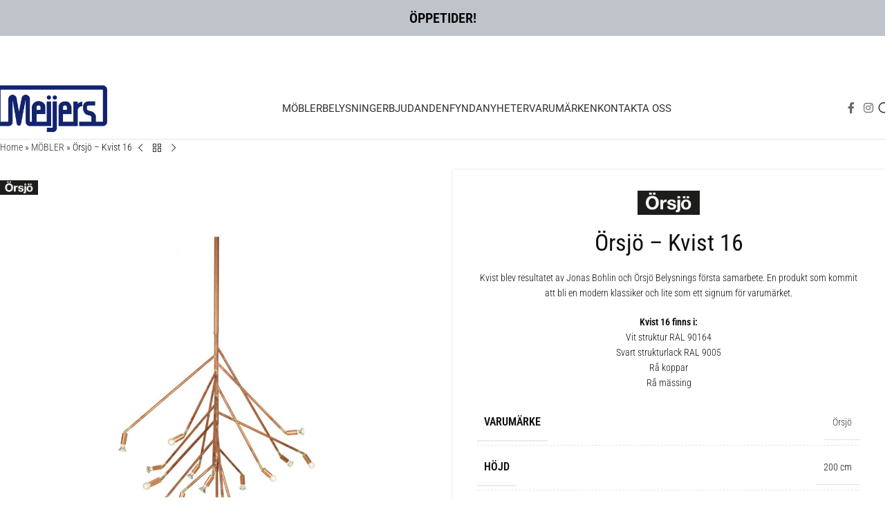

--- FILE ---
content_type: text/html; charset=UTF-8
request_url: https://www.meijersmobler.se/produkt/orsjo-kvist-16/
body_size: 76113
content:
<!DOCTYPE html>
<html lang="sv-SE">
<head><meta charset="UTF-8"><script>if(navigator.userAgent.match(/MSIE|Internet Explorer/i)||navigator.userAgent.match(/Trident\/7\..*?rv:11/i)){var href=document.location.href;if(!href.match(/[?&]nowprocket/)){if(href.indexOf("?")==-1){if(href.indexOf("#")==-1){document.location.href=href+"?nowprocket=1"}else{document.location.href=href.replace("#","?nowprocket=1#")}}else{if(href.indexOf("#")==-1){document.location.href=href+"&nowprocket=1"}else{document.location.href=href.replace("#","&nowprocket=1#")}}}}</script><script>(()=>{class RocketLazyLoadScripts{constructor(){this.v="2.0.3",this.userEvents=["keydown","keyup","mousedown","mouseup","mousemove","mouseover","mouseenter","mouseout","mouseleave","touchmove","touchstart","touchend","touchcancel","wheel","click","dblclick","input","visibilitychange"],this.attributeEvents=["onblur","onclick","oncontextmenu","ondblclick","onfocus","onmousedown","onmouseenter","onmouseleave","onmousemove","onmouseout","onmouseover","onmouseup","onmousewheel","onscroll","onsubmit"]}async t(){this.i(),this.o(),/iP(ad|hone)/.test(navigator.userAgent)&&this.h(),this.u(),this.l(this),this.m(),this.k(this),this.p(this),this._(),await Promise.all([this.R(),this.L()]),this.lastBreath=Date.now(),this.S(this),this.P(),this.D(),this.O(),this.M(),await this.C(this.delayedScripts.normal),await this.C(this.delayedScripts.defer),await this.C(this.delayedScripts.async),this.F("domReady"),await this.T(),await this.j(),await this.I(),this.F("windowLoad"),await this.A(),window.dispatchEvent(new Event("rocket-allScriptsLoaded")),this.everythingLoaded=!0,this.lastTouchEnd&&await new Promise((t=>setTimeout(t,500-Date.now()+this.lastTouchEnd))),this.H(),this.F("all"),this.U(),this.W()}i(){this.CSPIssue=sessionStorage.getItem("rocketCSPIssue"),document.addEventListener("securitypolicyviolation",(t=>{this.CSPIssue||"script-src-elem"!==t.violatedDirective||"data"!==t.blockedURI||(this.CSPIssue=!0,sessionStorage.setItem("rocketCSPIssue",!0))}),{isRocket:!0})}o(){window.addEventListener("pageshow",(t=>{this.persisted=t.persisted,this.realWindowLoadedFired=!0}),{isRocket:!0}),window.addEventListener("pagehide",(()=>{this.onFirstUserAction=null}),{isRocket:!0})}h(){let t;function e(e){t=e}window.addEventListener("touchstart",e,{isRocket:!0}),window.addEventListener("touchend",(function i(o){Math.abs(o.changedTouches[0].pageX-t.changedTouches[0].pageX)<10&&Math.abs(o.changedTouches[0].pageY-t.changedTouches[0].pageY)<10&&o.timeStamp-t.timeStamp<200&&(o.target.dispatchEvent(new PointerEvent("click",{target:o.target,bubbles:!0,cancelable:!0,detail:1})),event.preventDefault(),window.removeEventListener("touchstart",e,{isRocket:!0}),window.removeEventListener("touchend",i,{isRocket:!0}))}),{isRocket:!0})}q(t){this.userActionTriggered||("mousemove"!==t.type||this.firstMousemoveIgnored?"keyup"===t.type||"mouseover"===t.type||"mouseout"===t.type||(this.userActionTriggered=!0,this.onFirstUserAction&&this.onFirstUserAction()):this.firstMousemoveIgnored=!0),"click"===t.type&&t.preventDefault(),this.savedUserEvents.length>0&&(t.stopPropagation(),t.stopImmediatePropagation()),"touchstart"===this.lastEvent&&"touchend"===t.type&&(this.lastTouchEnd=Date.now()),"click"===t.type&&(this.lastTouchEnd=0),this.lastEvent=t.type,this.savedUserEvents.push(t)}u(){this.savedUserEvents=[],this.userEventHandler=this.q.bind(this),this.userEvents.forEach((t=>window.addEventListener(t,this.userEventHandler,{passive:!1,isRocket:!0})))}U(){this.userEvents.forEach((t=>window.removeEventListener(t,this.userEventHandler,{passive:!1,isRocket:!0}))),this.savedUserEvents.forEach((t=>{t.target.dispatchEvent(new window[t.constructor.name](t.type,t))}))}m(){this.eventsMutationObserver=new MutationObserver((t=>{const e="return false";for(const i of t){if("attributes"===i.type){const t=i.target.getAttribute(i.attributeName);t&&t!==e&&(i.target.setAttribute("data-rocket-"+i.attributeName,t),i.target["rocket"+i.attributeName]=new Function("event",t),i.target.setAttribute(i.attributeName,e))}"childList"===i.type&&i.addedNodes.forEach((t=>{if(t.nodeType===Node.ELEMENT_NODE)for(const i of t.attributes)this.attributeEvents.includes(i.name)&&i.value&&""!==i.value&&(t.setAttribute("data-rocket-"+i.name,i.value),t["rocket"+i.name]=new Function("event",i.value),t.setAttribute(i.name,e))}))}})),this.eventsMutationObserver.observe(document,{subtree:!0,childList:!0,attributeFilter:this.attributeEvents})}H(){this.eventsMutationObserver.disconnect(),this.attributeEvents.forEach((t=>{document.querySelectorAll("[data-rocket-"+t+"]").forEach((e=>{e.setAttribute(t,e.getAttribute("data-rocket-"+t)),e.removeAttribute("data-rocket-"+t)}))}))}k(t){Object.defineProperty(HTMLElement.prototype,"onclick",{get(){return this.rocketonclick||null},set(e){this.rocketonclick=e,this.setAttribute(t.everythingLoaded?"onclick":"data-rocket-onclick","this.rocketonclick(event)")}})}S(t){function e(e,i){let o=e[i];e[i]=null,Object.defineProperty(e,i,{get:()=>o,set(s){t.everythingLoaded?o=s:e["rocket"+i]=o=s}})}e(document,"onreadystatechange"),e(window,"onload"),e(window,"onpageshow");try{Object.defineProperty(document,"readyState",{get:()=>t.rocketReadyState,set(e){t.rocketReadyState=e},configurable:!0}),document.readyState="loading"}catch(t){console.log("WPRocket DJE readyState conflict, bypassing")}}l(t){this.originalAddEventListener=EventTarget.prototype.addEventListener,this.originalRemoveEventListener=EventTarget.prototype.removeEventListener,this.savedEventListeners=[],EventTarget.prototype.addEventListener=function(e,i,o){o&&o.isRocket||!t.B(e,this)&&!t.userEvents.includes(e)||t.B(e,this)&&!t.userActionTriggered||e.startsWith("rocket-")||t.everythingLoaded?t.originalAddEventListener.call(this,e,i,o):t.savedEventListeners.push({target:this,remove:!1,type:e,func:i,options:o})},EventTarget.prototype.removeEventListener=function(e,i,o){o&&o.isRocket||!t.B(e,this)&&!t.userEvents.includes(e)||t.B(e,this)&&!t.userActionTriggered||e.startsWith("rocket-")||t.everythingLoaded?t.originalRemoveEventListener.call(this,e,i,o):t.savedEventListeners.push({target:this,remove:!0,type:e,func:i,options:o})}}F(t){"all"===t&&(EventTarget.prototype.addEventListener=this.originalAddEventListener,EventTarget.prototype.removeEventListener=this.originalRemoveEventListener),this.savedEventListeners=this.savedEventListeners.filter((e=>{let i=e.type,o=e.target||window;return"domReady"===t&&"DOMContentLoaded"!==i&&"readystatechange"!==i||("windowLoad"===t&&"load"!==i&&"readystatechange"!==i&&"pageshow"!==i||(this.B(i,o)&&(i="rocket-"+i),e.remove?o.removeEventListener(i,e.func,e.options):o.addEventListener(i,e.func,e.options),!1))}))}p(t){let e;function i(e){return t.everythingLoaded?e:e.split(" ").map((t=>"load"===t||t.startsWith("load.")?"rocket-jquery-load":t)).join(" ")}function o(o){function s(e){const s=o.fn[e];o.fn[e]=o.fn.init.prototype[e]=function(){return this[0]===window&&t.userActionTriggered&&("string"==typeof arguments[0]||arguments[0]instanceof String?arguments[0]=i(arguments[0]):"object"==typeof arguments[0]&&Object.keys(arguments[0]).forEach((t=>{const e=arguments[0][t];delete arguments[0][t],arguments[0][i(t)]=e}))),s.apply(this,arguments),this}}if(o&&o.fn&&!t.allJQueries.includes(o)){const e={DOMContentLoaded:[],"rocket-DOMContentLoaded":[]};for(const t in e)document.addEventListener(t,(()=>{e[t].forEach((t=>t()))}),{isRocket:!0});o.fn.ready=o.fn.init.prototype.ready=function(i){function s(){parseInt(o.fn.jquery)>2?setTimeout((()=>i.bind(document)(o))):i.bind(document)(o)}return t.realDomReadyFired?!t.userActionTriggered||t.fauxDomReadyFired?s():e["rocket-DOMContentLoaded"].push(s):e.DOMContentLoaded.push(s),o([])},s("on"),s("one"),s("off"),t.allJQueries.push(o)}e=o}t.allJQueries=[],o(window.jQuery),Object.defineProperty(window,"jQuery",{get:()=>e,set(t){o(t)}})}P(){const t=new Map;document.write=document.writeln=function(e){const i=document.currentScript,o=document.createRange(),s=i.parentElement;let n=t.get(i);void 0===n&&(n=i.nextSibling,t.set(i,n));const c=document.createDocumentFragment();o.setStart(c,0),c.appendChild(o.createContextualFragment(e)),s.insertBefore(c,n)}}async R(){return new Promise((t=>{this.userActionTriggered?t():this.onFirstUserAction=t}))}async L(){return new Promise((t=>{document.addEventListener("DOMContentLoaded",(()=>{this.realDomReadyFired=!0,t()}),{isRocket:!0})}))}async I(){return this.realWindowLoadedFired?Promise.resolve():new Promise((t=>{window.addEventListener("load",t,{isRocket:!0})}))}M(){this.pendingScripts=[];this.scriptsMutationObserver=new MutationObserver((t=>{for(const e of t)e.addedNodes.forEach((t=>{"SCRIPT"!==t.tagName||t.noModule||t.isWPRocket||this.pendingScripts.push({script:t,promise:new Promise((e=>{const i=()=>{const i=this.pendingScripts.findIndex((e=>e.script===t));i>=0&&this.pendingScripts.splice(i,1),e()};t.addEventListener("load",i,{isRocket:!0}),t.addEventListener("error",i,{isRocket:!0}),setTimeout(i,1e3)}))})}))})),this.scriptsMutationObserver.observe(document,{childList:!0,subtree:!0})}async j(){await this.J(),this.pendingScripts.length?(await this.pendingScripts[0].promise,await this.j()):this.scriptsMutationObserver.disconnect()}D(){this.delayedScripts={normal:[],async:[],defer:[]},document.querySelectorAll("script[type$=rocketlazyloadscript]").forEach((t=>{t.hasAttribute("data-rocket-src")?t.hasAttribute("async")&&!1!==t.async?this.delayedScripts.async.push(t):t.hasAttribute("defer")&&!1!==t.defer||"module"===t.getAttribute("data-rocket-type")?this.delayedScripts.defer.push(t):this.delayedScripts.normal.push(t):this.delayedScripts.normal.push(t)}))}async _(){await this.L();let t=[];document.querySelectorAll("script[type$=rocketlazyloadscript][data-rocket-src]").forEach((e=>{let i=e.getAttribute("data-rocket-src");if(i&&!i.startsWith("data:")){i.startsWith("//")&&(i=location.protocol+i);try{const o=new URL(i).origin;o!==location.origin&&t.push({src:o,crossOrigin:e.crossOrigin||"module"===e.getAttribute("data-rocket-type")})}catch(t){}}})),t=[...new Map(t.map((t=>[JSON.stringify(t),t]))).values()],this.N(t,"preconnect")}async $(t){if(await this.G(),!0!==t.noModule||!("noModule"in HTMLScriptElement.prototype))return new Promise((e=>{let i;function o(){(i||t).setAttribute("data-rocket-status","executed"),e()}try{if(navigator.userAgent.includes("Firefox/")||""===navigator.vendor||this.CSPIssue)i=document.createElement("script"),[...t.attributes].forEach((t=>{let e=t.nodeName;"type"!==e&&("data-rocket-type"===e&&(e="type"),"data-rocket-src"===e&&(e="src"),i.setAttribute(e,t.nodeValue))})),t.text&&(i.text=t.text),t.nonce&&(i.nonce=t.nonce),i.hasAttribute("src")?(i.addEventListener("load",o,{isRocket:!0}),i.addEventListener("error",(()=>{i.setAttribute("data-rocket-status","failed-network"),e()}),{isRocket:!0}),setTimeout((()=>{i.isConnected||e()}),1)):(i.text=t.text,o()),i.isWPRocket=!0,t.parentNode.replaceChild(i,t);else{const i=t.getAttribute("data-rocket-type"),s=t.getAttribute("data-rocket-src");i?(t.type=i,t.removeAttribute("data-rocket-type")):t.removeAttribute("type"),t.addEventListener("load",o,{isRocket:!0}),t.addEventListener("error",(i=>{this.CSPIssue&&i.target.src.startsWith("data:")?(console.log("WPRocket: CSP fallback activated"),t.removeAttribute("src"),this.$(t).then(e)):(t.setAttribute("data-rocket-status","failed-network"),e())}),{isRocket:!0}),s?(t.fetchPriority="high",t.removeAttribute("data-rocket-src"),t.src=s):t.src="data:text/javascript;base64,"+window.btoa(unescape(encodeURIComponent(t.text)))}}catch(i){t.setAttribute("data-rocket-status","failed-transform"),e()}}));t.setAttribute("data-rocket-status","skipped")}async C(t){const e=t.shift();return e?(e.isConnected&&await this.$(e),this.C(t)):Promise.resolve()}O(){this.N([...this.delayedScripts.normal,...this.delayedScripts.defer,...this.delayedScripts.async],"preload")}N(t,e){this.trash=this.trash||[];let i=!0;var o=document.createDocumentFragment();t.forEach((t=>{const s=t.getAttribute&&t.getAttribute("data-rocket-src")||t.src;if(s&&!s.startsWith("data:")){const n=document.createElement("link");n.href=s,n.rel=e,"preconnect"!==e&&(n.as="script",n.fetchPriority=i?"high":"low"),t.getAttribute&&"module"===t.getAttribute("data-rocket-type")&&(n.crossOrigin=!0),t.crossOrigin&&(n.crossOrigin=t.crossOrigin),t.integrity&&(n.integrity=t.integrity),t.nonce&&(n.nonce=t.nonce),o.appendChild(n),this.trash.push(n),i=!1}})),document.head.appendChild(o)}W(){this.trash.forEach((t=>t.remove()))}async T(){try{document.readyState="interactive"}catch(t){}this.fauxDomReadyFired=!0;try{await this.G(),document.dispatchEvent(new Event("rocket-readystatechange")),await this.G(),document.rocketonreadystatechange&&document.rocketonreadystatechange(),await this.G(),document.dispatchEvent(new Event("rocket-DOMContentLoaded")),await this.G(),window.dispatchEvent(new Event("rocket-DOMContentLoaded"))}catch(t){console.error(t)}}async A(){try{document.readyState="complete"}catch(t){}try{await this.G(),document.dispatchEvent(new Event("rocket-readystatechange")),await this.G(),document.rocketonreadystatechange&&document.rocketonreadystatechange(),await this.G(),window.dispatchEvent(new Event("rocket-load")),await this.G(),window.rocketonload&&window.rocketonload(),await this.G(),this.allJQueries.forEach((t=>t(window).trigger("rocket-jquery-load"))),await this.G();const t=new Event("rocket-pageshow");t.persisted=this.persisted,window.dispatchEvent(t),await this.G(),window.rocketonpageshow&&window.rocketonpageshow({persisted:this.persisted})}catch(t){console.error(t)}}async G(){Date.now()-this.lastBreath>45&&(await this.J(),this.lastBreath=Date.now())}async J(){return document.hidden?new Promise((t=>setTimeout(t))):new Promise((t=>requestAnimationFrame(t)))}B(t,e){return e===document&&"readystatechange"===t||(e===document&&"DOMContentLoaded"===t||(e===window&&"DOMContentLoaded"===t||(e===window&&"load"===t||e===window&&"pageshow"===t)))}static run(){(new RocketLazyLoadScripts).t()}}RocketLazyLoadScripts.run()})();</script>
	
	<link rel="profile" href="https://gmpg.org/xfn/11">
	<link rel="pingback" href="https://www.meijersmobler.se/xmlrpc.php">

	<meta name='robots' content='index, follow, max-image-preview:large, max-snippet:-1, max-video-preview:-1' />
	<style></style>
	
<!-- Google Tag Manager for WordPress by gtm4wp.com -->
<script data-cfasync="false" data-pagespeed-no-defer>
	var gtm4wp_datalayer_name = "dataLayer";
	var dataLayer = dataLayer || [];
	const gtm4wp_use_sku_instead = false;
	const gtm4wp_currency = 'SEK';
	const gtm4wp_product_per_impression = 10;
	const gtm4wp_clear_ecommerce = false;
</script>
<!-- End Google Tag Manager for WordPress by gtm4wp.com -->
	<!-- This site is optimized with the Yoast SEO plugin v25.3.1 - https://yoast.com/wordpress/plugins/seo/ -->
	<title>Örsjö - Kvist 16 - Meijers Möbler</title>
<link crossorigin data-rocket-preconnect href="https://fonts.googleapis.com" rel="preconnect">
<link crossorigin data-rocket-preconnect href="https://fonts.gstatic.com" rel="preconnect">
<link data-rocket-preload as="style" href="https://fonts.googleapis.com/css?family=Roboto%20Condensed%3A400%2C600%2C300%7CRoboto%3A400%2C600%2C700&#038;display=swap" rel="preload">
<link crossorigin data-rocket-preload as="font" href="https://fonts.gstatic.com/s/roboto/v48/KFO7CnqEu92Fr1ME7kSn66aGLdTylUAMa3yUBA.woff2" rel="preload">
<link crossorigin data-rocket-preload as="font" href="https://fonts.gstatic.com/s/robotocondensed/v30/ieVl2ZhZI2eCN5jzbjEETS9weq8-19K7DQ.woff2" rel="preload">
<link crossorigin data-rocket-preload as="font" href="https://www.meijersmobler.se/wp-content/uploads/elementor/google-fonts/fonts/montserrat-jtusjig1_i6t8kchkm459wlhyw.woff2" rel="preload">
<link crossorigin data-rocket-preload as="font" href="https://www.meijersmobler.se/wp-content/themes/woodmart/fonts/woodmart-font-1-400.woff2?v=8.2.5" rel="preload">
<link href="https://fonts.googleapis.com/css?family=Roboto%20Condensed%3A400%2C600%2C300%7CRoboto%3A400%2C600%2C700&#038;display=swap" media="print" onload="this.media=&#039;all&#039;" rel="stylesheet">
<noscript><link rel="stylesheet" href="https://fonts.googleapis.com/css?family=Roboto%20Condensed%3A400%2C600%2C300%7CRoboto%3A400%2C600%2C700&#038;display=swap"></noscript>
<style id="wpr-usedcss">img:is([sizes=auto i],[sizes^="auto," i]){contain-intrinsic-size:3000px 1500px}.simple-banner{width:100%;text-align:center;position:relative;display:block}.simple-banner .simple-banner-text{font-weight:700;padding:10px 20px;position:relative}.simple-banner .simple-banner-button{border:none;background-color:transparent;padding:0 5px;margin:0 10px;text-align:center;text-decoration:none;position:absolute;transform:translate(0,-50%);right:0;top:50%;font-size:16px;cursor:pointer}.wvs-theme-woodmart-child .wd-attr-selected{display:none}.woo-variation-swatches .wp-block-getwooplugins-variation-swatches.swatches-align-center{--wvs-position:center}.woo-variation-swatches .wp-block-getwooplugins-variation-swatches.swatches-align-left{--wvs-position:flex-start}.woo-variation-swatches .wp-block-getwooplugins-variation-swatches.swatches-align-right{--wvs-position:flex-end}.woo-variation-swatches .woo-variation-raw-select+.select2{display:none!important}.woo-variation-swatches .wvs-widget-layered-nav-list__item-color{-webkit-box-orient:horizontal;-webkit-box-direction:normal;-webkit-box-align:center;-ms-flex-align:center;align-items:center;display:-webkit-box;display:-ms-flexbox;display:flex;-ms-flex-direction:row;flex-direction:row;margin:10px 0}.woo-variation-swatches .wvs-widget-layered-nav-list__item-color>a{display:inline-block;position:relative}.woo-variation-swatches .wvs-widget-layered-nav-list__item-color .count{padding:0 5px}.woo-variation-swatches .wvs-widget-layered-nav-list__item-color .wvs-widget-item-wrapper{-webkit-box-align:center;-ms-flex-align:center;align-items:center;display:-webkit-box;display:-ms-flexbox;display:flex}.woo-variation-swatches .wvs-widget-layered-nav-list__item-color .item{border:2px solid #fff;-webkit-box-shadow:var(--wvs-item-box-shadow,0 0 0 1px #a8a8a8);box-shadow:var(--wvs-item-box-shadow,0 0 0 1px #a8a8a8);display:inline-block;float:left;height:20px;margin:0 4px;padding:9px;-webkit-transition:-webkit-box-shadow .2s;transition:-webkit-box-shadow .2s ease;transition:box-shadow .2s ease;transition:box-shadow .2s ease,-webkit-box-shadow .2s ease;width:20px}.woo-variation-swatches .wvs-widget-layered-nav-list__item-color .item.style-squared{border-radius:2px}.woo-variation-swatches .wvs-widget-layered-nav-list__item-color .item.style-rounded{border-radius:100%}.woo-variation-swatches .wvs-widget-layered-nav-list__item-color .text{display:inline-block}.woo-variation-swatches .wvs-widget-layered-nav-list__item-color .text :after{clear:both;content:"";display:inline}.woo-variation-swatches .wvs-widget-layered-nav-list__item-color:hover .item{-webkit-box-shadow:var(--wvs-hover-item-box-shadow,0 0 0 3px #ddd);box-shadow:var(--wvs-hover-item-box-shadow,0 0 0 3px #ddd)}.woo-variation-swatches .wvs-widget-layered-nav-list__item-color.woocommerce-widget-layered-nav-list__item--chosen .item{-webkit-box-shadow:var(--wvs-selected-item-box-shadow,0 0 0 2px #000);box-shadow:var(--wvs-selected-item-box-shadow,0 0 0 2px #000)}.woo-variation-swatches .variations td.value>span:after,.woo-variation-swatches .variations td.value>span:before,.woo-variation-swatches .woo-variation-raw-select,.woo-variation-swatches .woo-variation-raw-select:after,.woo-variation-swatches .woo-variation-raw-select:before{display:none!important}.woo-variation-swatches .woo-variation-swatches-variable-item-more{-webkit-box-align:center;-ms-flex-align:center;align-items:center;display:-webkit-box;display:-ms-flexbox;display:flex}.woo-variation-swatches .wvs-archive-variations-wrapper{display:block;width:100%}.woo-variation-swatches .wvs-archive-variations-wrapper .variable-items-wrapper .variable-item:not(.radio-variable-item){height:var(--wvs-archive-product-item-height,30px);width:var(--wvs-archive-product-item-width,30px)}.woo-variation-swatches .wvs-archive-variations-wrapper .variable-items-wrapper .variable-item:not(.radio-variable-item).button-variable-item{font-size:var(--wvs-archive-product-item-font-size,16px)}.woo-variation-swatches .wvs-archive-variations-wrapper .variable-items-wrapper.wvs-style-squared.archive-variable-items .variable-item:not(.radio-variable-item).button-variable-item{min-width:var(--wvs-archive-product-item-width,30px)}.woo-variation-swatches ul.variations{-webkit-box-orient:vertical;-ms-flex-direction:column;flex-direction:column;list-style:none;margin:0;padding:0}.woo-variation-swatches ul.variations,.woo-variation-swatches ul.variations>li{-webkit-box-direction:normal;display:-webkit-box;display:-ms-flexbox;display:flex}.woo-variation-swatches ul.variations>li{-webkit-box-pack:var(--wvs-position);-ms-flex-pack:var(--wvs-position);-webkit-box-orient:horizontal;-ms-flex-direction:row;flex-direction:row;justify-content:var(--wvs-position);margin:5px 0}.woo-variation-swatches ul.variations .wvs_archive_reset_variations.hide{visibility:hidden}.woo-variation-swatches ul.variations .wvs_archive_reset_variations.show{visibility:visible}.woo-variation-swatches .variable-items-wrapper{-webkit-box-pack:start;-ms-flex-pack:start;display:-webkit-box;display:-ms-flexbox;display:flex;-ms-flex-wrap:wrap;flex-wrap:wrap;justify-content:flex-start;list-style:none;margin:0;padding:0}.woo-variation-swatches .variable-items-wrapper.enabled-large-size .variable-item:not(.radio-variable-item){height:var(--wvs-single-product-large-item-height,40px);width:var(--wvs-single-product-large-item-width,40px)}.woo-variation-swatches .variable-items-wrapper.enabled-large-size .variable-item:not(.radio-variable-item).button-variable-item{font-size:var(--wvs-single-product-large-item-font-size,16px)}.woo-variation-swatches .variable-items-wrapper.radio-variable-items-wrapper{-webkit-box-orient:vertical;-webkit-box-direction:normal;-webkit-box-align:start;-ms-flex-align:start;align-items:flex-start;-ms-flex-direction:column;flex-direction:column}.woo-variation-swatches .variable-items-wrapper.radio-variable-items-wrapper .radio-variable-item{-webkit-box-pack:center;-ms-flex-pack:center;-webkit-box-sizing:border-box;box-sizing:border-box;cursor:pointer;display:-webkit-box;display:-ms-flexbox;display:flex;justify-content:center;list-style:none;padding:0 5px}.woo-variation-swatches .variable-items-wrapper.radio-variable-items-wrapper .radio-variable-item input,.woo-variation-swatches .variable-items-wrapper.radio-variable-items-wrapper .radio-variable-item label{cursor:pointer;vertical-align:middle}.woo-variation-swatches .variable-items-wrapper.radio-variable-items-wrapper .radio-variable-item input{height:20px;width:20px}.woo-variation-swatches .variable-items-wrapper.radio-variable-items-wrapper .radio-variable-item input+span{margin-inline:10px}.woo-variation-swatches .variable-items-wrapper.radio-variable-items-wrapper .radio-variable-item .variable-item-radio-value-wrapper{display:inline-block}.woo-variation-swatches .variable-items-wrapper.radio-variable-items-wrapper .radio-variable-item .variable-item-radio-value-wrapper img{display:inline-block;margin:0;padding:0;vertical-align:middle;width:40px}.woo-variation-swatches .variable-items-wrapper.radio-variable-items-wrapper .radio-variable-item .variable-item-radio-value-wrapper .out-of-stock{display:inline-block;margin:0;padding:0}.woo-variation-swatches .variable-items-wrapper.radio-variable-items-wrapper .radio-variable-item label{display:inline-block;padding:2px 0;width:auto}.woo-variation-swatches .variable-items-wrapper.radio-variable-items-wrapper .radio-variable-item.disabled,.woo-variation-swatches .variable-items-wrapper.radio-variable-items-wrapper .radio-variable-item.disabled:hover{-webkit-box-shadow:none;box-shadow:none}.woo-variation-swatches .variable-items-wrapper.radio-variable-items-wrapper .radio-variable-item.disabled input,.woo-variation-swatches .variable-items-wrapper.radio-variable-items-wrapper .radio-variable-item.disabled label,.woo-variation-swatches .variable-items-wrapper.radio-variable-items-wrapper .radio-variable-item.disabled:hover input,.woo-variation-swatches .variable-items-wrapper.radio-variable-items-wrapper .radio-variable-item.disabled:hover label{cursor:not-allowed;opacity:.5}.woo-variation-swatches .variable-items-wrapper.radio-variable-items-wrapper .radio-variable-item.disabled .variable-item-radio-value,.woo-variation-swatches .variable-items-wrapper.radio-variable-items-wrapper .radio-variable-item.disabled:hover .variable-item-radio-value{text-decoration:line-through}.woo-variation-swatches .variable-items-wrapper.radio-variable-items-wrapper .radio-variable-item.disabled:after,.woo-variation-swatches .variable-items-wrapper.radio-variable-items-wrapper .radio-variable-item.disabled:before,.woo-variation-swatches .variable-items-wrapper.radio-variable-items-wrapper .radio-variable-item.disabled:hover:after,.woo-variation-swatches .variable-items-wrapper.radio-variable-items-wrapper .radio-variable-item.disabled:hover:before{display:none}.woo-variation-swatches .variable-items-wrapper.radio-variable-items-wrapper .radio-variable-item.disabled:focus,.woo-variation-swatches .variable-items-wrapper.radio-variable-items-wrapper .radio-variable-item.disabled:hover:focus{-webkit-box-shadow:none;box-shadow:none}.woo-variation-swatches .variable-items-wrapper.radio-variable-items-wrapper .radio-variable-item.no-stock input,.woo-variation-swatches .variable-items-wrapper.radio-variable-items-wrapper .radio-variable-item.no-stock label,.woo-variation-swatches .variable-items-wrapper.radio-variable-items-wrapper .radio-variable-item.no-stock:hover input,.woo-variation-swatches .variable-items-wrapper.radio-variable-items-wrapper .radio-variable-item.no-stock:hover label{opacity:.6;text-decoration:line-through}.woo-variation-swatches .variable-items-wrapper.radio-variable-items-wrapper .radio-variable-item.no-stock .variable-item-radio-value,.woo-variation-swatches .variable-items-wrapper.radio-variable-items-wrapper .radio-variable-item.no-stock:hover .variable-item-radio-value{text-decoration:line-through}.woo-variation-swatches .variable-items-wrapper .variable-item{list-style:none;margin:0;outline:0;padding:0;-webkit-transition:.2s;transition:all .2s ease;-webkit-user-select:none;-moz-user-select:none;-ms-user-select:none;user-select:none}.woo-variation-swatches .variable-items-wrapper .variable-item .variable-item-contents{-webkit-box-orient:vertical;-webkit-box-direction:normal;-webkit-box-pack:center;-ms-flex-pack:center;-webkit-box-align:center;-ms-flex-align:center;align-items:center;display:-webkit-box;display:-ms-flexbox;display:flex;-ms-flex-direction:column;flex-direction:column;height:100%;justify-content:center;position:relative;width:100%}.woo-variation-swatches .variable-items-wrapper .variable-item.variation-disabled{display:none!important}.woo-variation-swatches .variable-items-wrapper .variable-item img{height:100%;margin:0;padding:0;pointer-events:none;width:100%}.woo-variation-swatches .variable-items-wrapper .variable-item>span{pointer-events:none}.woo-variation-swatches .variable-items-wrapper .variable-item:not(.radio-variable-item){-webkit-box-pack:center;-ms-flex-pack:center;-webkit-box-align:center;-ms-flex-align:center;align-items:center;background-color:var(--wvs-item-background-color,#fff);-webkit-box-shadow:var(--wvs-item-box-shadow,0 0 0 1px #a8a8a8);box-shadow:var(--wvs-item-box-shadow,0 0 0 1px #a8a8a8);-webkit-box-sizing:border-box;box-sizing:border-box;color:var(--wvs-item-text-color,#000);cursor:pointer;display:-webkit-box;display:-ms-flexbox;display:flex;height:var(--wvs-single-product-item-height,30px);justify-content:center;margin:4px;padding:2px;position:relative;width:var(--wvs-single-product-item-width,30px)}.woo-variation-swatches .variable-items-wrapper .variable-item:not(.radio-variable-item):last-child{margin-right:0}.woo-variation-swatches .variable-items-wrapper .variable-item:not(.radio-variable-item).no-stock .variable-item-contents,.woo-variation-swatches .variable-items-wrapper .variable-item:not(.radio-variable-item).no-stock img,.woo-variation-swatches .variable-items-wrapper .variable-item:not(.radio-variable-item).no-stock span{opacity:.6}.woo-variation-swatches .variable-items-wrapper .variable-item:not(.radio-variable-item).no-stock .variable-item-contents:before{background-image:var(--wvs-cross);background-position:50%;background-repeat:no-repeat;content:" ";display:block;height:100%;position:absolute;width:100%}.woo-variation-swatches .variable-items-wrapper .variable-item:not(.radio-variable-item):hover{background-color:var(--wvs-hover-item-background-color,#fff);color:var(--wvs-hover-item-text-color,#000)}.woo-variation-swatches .variable-items-wrapper .variable-item:not(.radio-variable-item):focus,.woo-variation-swatches .variable-items-wrapper .variable-item:not(.radio-variable-item):hover{-webkit-box-shadow:var(--wvs-hover-item-box-shadow,0 0 0 3px #ddd);box-shadow:var(--wvs-hover-item-box-shadow,0 0 0 3px #ddd)}.woo-variation-swatches .variable-items-wrapper .variable-item:not(.radio-variable-item).selected,.woo-variation-swatches .variable-items-wrapper .variable-item:not(.radio-variable-item).selected:hover{-webkit-box-shadow:var(--wvs-selected-item-box-shadow,0 0 0 2px #000);box-shadow:var(--wvs-selected-item-box-shadow,0 0 0 2px #000);color:var(--wvs-selected-item-text-color,#000)}.woo-variation-swatches .variable-items-wrapper .variable-item:not(.radio-variable-item).disabled,.woo-variation-swatches .variable-items-wrapper .variable-item:not(.radio-variable-item).disabled:hover{position:relative}.woo-variation-swatches .variable-items-wrapper .variable-item:not(.radio-variable-item).disabled .variable-item-contents,.woo-variation-swatches .variable-items-wrapper .variable-item:not(.radio-variable-item).disabled img,.woo-variation-swatches .variable-items-wrapper .variable-item:not(.radio-variable-item).disabled span,.woo-variation-swatches .variable-items-wrapper .variable-item:not(.radio-variable-item).disabled:hover .variable-item-contents,.woo-variation-swatches .variable-items-wrapper .variable-item:not(.radio-variable-item).disabled:hover img,.woo-variation-swatches .variable-items-wrapper .variable-item:not(.radio-variable-item).disabled:hover span{opacity:.6}.woo-variation-swatches .variable-items-wrapper .variable-item:not(.radio-variable-item).disabled .variable-item-contents:before,.woo-variation-swatches .variable-items-wrapper .variable-item:not(.radio-variable-item).disabled:hover .variable-item-contents:before{background-image:var(--wvs-cross);background-position:50%;background-repeat:no-repeat;content:" ";display:block;height:100%;position:absolute;width:100%}.woo-variation-swatches .variable-items-wrapper .variable-item:not(.radio-variable-item).color-variable-item.selected:not(.no-stock) .variable-item-contents:before,.woo-variation-swatches .variable-items-wrapper .variable-item:not(.radio-variable-item).image-variable-item.selected:not(.no-stock) .variable-item-contents:before{background-image:var(--wvs-tick);background-position:50%;background-repeat:no-repeat;background-size:60%;content:" ";display:block;height:100%;position:absolute;width:100%}.woo-variation-swatches .variable-items-wrapper .variable-item:not(.radio-variable-item).color-variable-item .variable-item-span-color,.woo-variation-swatches .variable-items-wrapper .variable-item:not(.radio-variable-item).image-variable-item .variable-item-span-color{display:block;height:100%;width:100%}.woo-variation-swatches .variable-items-wrapper .variable-item:not(.radio-variable-item).button-variable-item{font-size:var(--wvs-single-product-item-font-size,16px);text-align:center}.woo-variation-swatches .variable-items-wrapper .variable-item:not(.radio-variable-item).button-variable-item.selected:not(.no-stock){background-color:var(--wvs-selected-item-background-color,#fff);color:var(--wvs-selected-item-text-color,#000)}.woo-variation-swatches .variable-items-wrapper .variable-item.wvs-show-stock-left-info:not(.disabled):not(.radio-variable-item) .wvs-stock-left-info:before{border-bottom:3px solid #de8604;border-left:3px solid transparent;border-right:3px solid transparent;content:" ";left:50%;margin-left:-3px;position:absolute;top:calc(100% - 1px);width:0;z-index:1}.woo-variation-swatches .variable-items-wrapper .variable-item.wvs-show-stock-left-info:not(.disabled):not(.radio-variable-item) .wvs-stock-left-info:after{left:50%;min-width:36px;position:absolute;text-align:center;top:calc(100% + 2px);-webkit-transform:translateX(-50%);-ms-transform:translateX(-50%);transform:translateX(-50%)}.woo-variation-swatches .variable-items-wrapper .variable-item.wvs-show-stock-left-info:not(.disabled) .wvs-stock-left-info:after{background:#de8604;border-radius:2px!important;-webkit-box-shadow:0 0 2px rgba(0,0,0,.38);box-shadow:0 0 2px rgba(0,0,0,.38);color:#fff;content:attr(data-wvs-stock-info);font-size:10px;font-style:italic;line-height:1;padding:2px;text-shadow:0 1px rgba(0,0,0,.251)}.woo-variation-swatches .variable-items-wrapper .variable-item.wvs-show-stock-left-info:not(.disabled).radio-variable-item .wvs-stock-left-info:after{margin-left:5px}.woo-variation-swatches .variable-items-wrapper .wvs-item-label{position:absolute;top:30px}.woo-variation-swatches .wvs-style-rounded.variable-items-wrapper .variable-item:not(.radio-variable-item){border-radius:100%}.woo-variation-swatches .wvs-style-rounded.variable-items-wrapper .variable-item:not(.radio-variable-item) .variable-item-span,.woo-variation-swatches .wvs-style-rounded.variable-items-wrapper .variable-item:not(.radio-variable-item) img{border-radius:100%;line-height:1;margin:0;overflow:hidden}.woo-variation-swatches .wvs-style-rounded.variable-items-wrapper .variable-item.radio-variable-item img{border-radius:100%}.woo-variation-swatches .wvs-style-squared.variable-items-wrapper .variable-item:not(.radio-variable-item){border-radius:2px}.woo-variation-swatches .wvs-style-squared.variable-items-wrapper .variable-item:not(.radio-variable-item).button-variable-item{min-width:var(--wvs-single-product-item-width);width:auto}.woo-variation-swatches .wvs-style-squared.variable-items-wrapper .variable-item:not(.radio-variable-item).button-variable-item .variable-item-span{padding:0 5px}.woo-variation-swatches .wvs-style-squared.variable-items-wrapper .variable-item:not(.radio-variable-item).color-variable-item span:after{border-radius:0}.woo-variation-swatches .wvs-style-squared.variable-items-wrapper .variable-item.radio-variable-item img{border-radius:5px}.woo-variation-swatches.wvs-behavior-blur .variable-items-wrapper .radio-variable-item.disabled input,.woo-variation-swatches.wvs-behavior-blur .variable-items-wrapper .radio-variable-item.disabled label,.woo-variation-swatches.wvs-behavior-blur .variable-items-wrapper .radio-variable-item.disabled:hover input,.woo-variation-swatches.wvs-behavior-blur .variable-items-wrapper .radio-variable-item.disabled:hover label{cursor:not-allowed;opacity:.5;text-decoration:line-through}.woo-variation-swatches.wvs-behavior-blur .variable-items-wrapper .radio-variable-item.disabled:after,.woo-variation-swatches.wvs-behavior-blur .variable-items-wrapper .radio-variable-item.disabled:before,.woo-variation-swatches.wvs-behavior-blur .variable-items-wrapper .radio-variable-item.disabled:hover:after,.woo-variation-swatches.wvs-behavior-blur .variable-items-wrapper .radio-variable-item.disabled:hover:before{display:none}.woo-variation-swatches.wvs-behavior-blur-no-cross .variable-items-wrapper .variable-item:not(.radio-variable-item).disabled .variable-item-contents:before,.woo-variation-swatches.wvs-behavior-blur-no-cross .variable-items-wrapper .variable-item:not(.radio-variable-item).disabled:hover .variable-item-contents:before,.woo-variation-swatches.wvs-behavior-blur-no-cross .variable-items-wrapper .variable-item:not(.radio-variable-item).no-stock .variable-item-contents:before,.woo-variation-swatches.wvs-behavior-blur-no-cross .variable-items-wrapper .variable-item:not(.radio-variable-item).no-stock:hover .variable-item-contents:before{background-image:none}.woo-variation-swatches.wvs-behavior-blur-no-cross .variable-items-wrapper .radio-variable-item.disabled,.woo-variation-swatches.wvs-behavior-blur-no-cross .variable-items-wrapper .radio-variable-item.disabled:hover{overflow:hidden}.woo-variation-swatches.wvs-behavior-blur-no-cross .variable-items-wrapper .radio-variable-item.disabled input,.woo-variation-swatches.wvs-behavior-blur-no-cross .variable-items-wrapper .radio-variable-item.disabled label,.woo-variation-swatches.wvs-behavior-blur-no-cross .variable-items-wrapper .radio-variable-item.disabled:hover input,.woo-variation-swatches.wvs-behavior-blur-no-cross .variable-items-wrapper .radio-variable-item.disabled:hover label{opacity:.3;pointer-events:none}.woo-variation-swatches.wvs-behavior-hide .variable-items-wrapper .variable-item.disabled{font-size:0;height:0!important;margin:0!important;min-height:0!important;min-width:0!important;opacity:0;padding:0!important;-webkit-transform:scale(0);-ms-transform:scale(0);transform:scale(0);-webkit-transform-origin:center;-ms-transform-origin:center;transform-origin:center;visibility:hidden;width:0!important}.woo-variation-swatches.wvs-behavior-hide .variable-items-wrapper .variable-item.disabled.radio-variable-item{width:auto!important}.woo-variation-swatches.wvs-behavior-hide .variable-items-wrapper .variable-item.no-stock .variable-item-contents:before{background-image:none}.woo-variation-swatches.rtl .variable-items-wrapper .variable-item{text-align:right}.woo-variation-swatches.rtl .variable-items-wrapper .variable-item:not(.radio-variable-item){margin:4px 0 4px 8px}.woo-variation-swatches.rtl .variable-items-wrapper.radio-variable-wrapper .radio-variable-item input{margin-left:5px;margin-right:0}.woo-variation-swatches.woocommerce .product.elementor table.variations td.value:before{display:none!important}.woo-variation-swatches.woo-variation-swatches-ie11 .variable-items-wrapper{display:block!important}.woo-variation-swatches.woo-variation-swatches-ie11 .variable-items-wrapper .variable-item:not(.radio-variable-item){float:left}.woo-variation-swatches.wvs-show-label .variations td,.woo-variation-swatches.wvs-show-label .variations th{display:block;text-align:start;width:auto!important}.woo-variation-swatches.wvs-show-label .variations td .woo-selected-variation-item-name,.woo-variation-swatches.wvs-show-label .variations td label,.woo-variation-swatches.wvs-show-label .variations th .woo-selected-variation-item-name,.woo-variation-swatches.wvs-show-label .variations th label{display:inline-block;margin:0 2px}.woo-variation-swatches.wvs-show-label .variations td .woo-selected-variation-item-name,.woo-variation-swatches.wvs-show-label .variations th .woo-selected-variation-item-name{font-weight:600}.woo-variation-swatches .variations .woo-variation-item-label{-webkit-margin-before:5px;margin:0;margin-block-start:5px}.woo-variation-swatches .variations .woo-variation-item-label .woo-selected-variation-item-name{font-weight:600}.woo-variation-swatches .grouped-variable-items{display:-webkit-box;display:-ms-flexbox;display:flex;-ms-flex-wrap:wrap;flex-wrap:wrap;list-style:none!important}.woo-variation-swatches .grouped-variable-items.grouped-variable-items-display-vertical{-webkit-box-orient:vertical;-webkit-box-direction:normal;-ms-flex-direction:column;flex-direction:column}.woo-variation-swatches .grouped-variable-items.grouped-variable-items-display-vertical .group-variable-items-wrapper{margin-top:10px}.woo-variation-swatches .grouped-variable-items.grouped-variable-items-display-vertical .no-group-variable-items-wrapper{margin-top:20px}.woo-variation-swatches .grouped-variable-items.grouped-variable-items-display-horizontal{-webkit-box-align:end;-ms-flex-align:end;align-items:flex-end}.woo-variation-swatches .grouped-variable-items.grouped-variable-items-display-horizontal .group-variable-items-wrapper{margin-right:20px;margin-top:10px}.woo-variation-swatches .grouped-variable-items.grouped-variable-items-display-horizontal .group-variable-items-wrapper:last-child,.woo-variation-swatches .grouped-variable-items.grouped-variable-items-display-horizontal .no-group-variable-items-wrapper{margin-right:0}.woo-variation-swatches .grouped-variable-items .group-variable-item-wrapper{display:-webkit-box;display:-ms-flexbox;display:flex;-ms-flex-wrap:wrap;flex-wrap:wrap;margin:0}.woo-variation-swatches .grouped-variable-items .group-variable-items-name{font-style:italic}.woo-variation-swatches .wvs-hide-view-cart-link{display:none}:root{--wvs-tick:url("data:image/svg+xml;utf8,%3Csvg filter='drop-shadow(0px 0px 2px rgb(0 0 0 / .8))' xmlns='http://www.w3.org/2000/svg' viewBox='0 0 30 30'%3E%3Cpath fill='none' stroke='%23ffffff' stroke-linecap='round' stroke-linejoin='round' stroke-width='4' d='M4 16L11 23 27 7'/%3E%3C/svg%3E");--wvs-cross:url("data:image/svg+xml;utf8,%3Csvg filter='drop-shadow(0px 0px 5px rgb(255 255 255 / .6))' xmlns='http://www.w3.org/2000/svg' width='72px' height='72px' viewBox='0 0 24 24'%3E%3Cpath fill='none' stroke='%23ff0000' stroke-linecap='round' stroke-width='0.6' d='M5 5L19 19M19 5L5 19'/%3E%3C/svg%3E");--wvs-single-product-item-width:30px;--wvs-single-product-item-height:30px;--wvs-single-product-item-font-size:16px}.elementor-hidden{display:none}.elementor-screen-only,.screen-reader-text,.screen-reader-text span{height:1px;margin:-1px;overflow:hidden;padding:0;position:absolute;top:-10000em;width:1px;clip:rect(0,0,0,0);border:0}.elementor *,.elementor :after,.elementor :before{box-sizing:border-box}.elementor a{box-shadow:none;text-decoration:none}.elementor hr{background-color:transparent;margin:0}.elementor img{border:none;border-radius:0;box-shadow:none;height:auto;max-width:100%}.elementor .elementor-widget:not(.elementor-widget-text-editor):not(.elementor-widget-theme-post-content) figure{margin:0}.elementor iframe,.elementor object,.elementor video{border:none;line-height:1;margin:0;max-width:100%;width:100%}.elementor .elementor-background-overlay{inset:0;position:absolute}.elementor-element{--flex-direction:initial;--flex-wrap:initial;--justify-content:initial;--align-items:initial;--align-content:initial;--gap:initial;--flex-basis:initial;--flex-grow:initial;--flex-shrink:initial;--order:initial;--align-self:initial;align-self:var(--align-self);flex-basis:var(--flex-basis);flex-grow:var(--flex-grow);flex-shrink:var(--flex-shrink);order:var(--order)}.elementor-element:where(.e-con-full,.elementor-widget){align-content:var(--align-content);align-items:var(--align-items);flex-direction:var(--flex-direction);flex-wrap:var(--flex-wrap);gap:var(--row-gap) var(--column-gap);justify-content:var(--justify-content)}.elementor-invisible{visibility:hidden}:root{--page-title-display:block}.elementor-section{position:relative}.elementor-section .elementor-container{display:flex;margin-left:auto;margin-right:auto;position:relative}@media (max-width:1024px){.elementor-section .elementor-container{flex-wrap:wrap}}.elementor-section.elementor-section-items-middle>.elementor-container{align-items:center}.elementor-widget-wrap{align-content:flex-start;flex-wrap:wrap;position:relative;width:100%}.elementor:not(.elementor-bc-flex-widget) .elementor-widget-wrap{display:flex}.elementor-widget-wrap>.elementor-element{width:100%}.elementor-widget-wrap.e-swiper-container{width:calc(100% - (var(--e-column-margin-left,0px) + var(--e-column-margin-right,0px)))}.elementor-widget{position:relative}.elementor-widget:not(:last-child){margin-bottom:var(--kit-widget-spacing,20px)}.elementor-column{display:flex;min-height:1px;position:relative}.elementor-column-gap-default>.elementor-column>.elementor-element-populated{padding:10px}@media (min-width:768px){.elementor-column.elementor-col-50{width:50%}.elementor-column.elementor-col-100{width:100%}}@media (min-width:1025px){#elementor-device-mode:after{content:"desktop"}}@media (min-width:-1){#elementor-device-mode:after{content:"widescreen"}}@media (max-width:-1){#elementor-device-mode:after{content:"laptop";content:"tablet_extra"}}@media (max-width:1024px){#elementor-device-mode:after{content:"tablet"}}@media (max-width:-1){#elementor-device-mode:after{content:"mobile_extra"}}@media (max-width:767px){.elementor-column{width:100%}#elementor-device-mode:after{content:"mobile"}}.e-con{--border-radius:0;--border-top-width:0px;--border-right-width:0px;--border-bottom-width:0px;--border-left-width:0px;--border-style:initial;--border-color:initial;--container-widget-width:100%;--container-widget-height:initial;--container-widget-flex-grow:0;--container-widget-align-self:initial;--content-width:min(100%,var(--container-max-width,1140px));--width:100%;--min-height:initial;--height:auto;--text-align:initial;--margin-top:0px;--margin-right:0px;--margin-bottom:0px;--margin-left:0px;--padding-top:var(--container-default-padding-top,10px);--padding-right:var(--container-default-padding-right,10px);--padding-bottom:var(--container-default-padding-bottom,10px);--padding-left:var(--container-default-padding-left,10px);--position:relative;--z-index:revert;--overflow:visible;--gap:var(--widgets-spacing,20px);--row-gap:var(--widgets-spacing-row,20px);--column-gap:var(--widgets-spacing-column,20px);--overlay-mix-blend-mode:initial;--overlay-opacity:1;--overlay-transition:0.3s;--e-con-grid-template-columns:repeat(3,1fr);--e-con-grid-template-rows:repeat(2,1fr);border-radius:var(--border-radius);height:var(--height);min-height:var(--min-height);min-width:0;overflow:var(--overflow);position:var(--position);width:var(--width);z-index:var(--z-index);--flex-wrap-mobile:wrap;margin-block-end:var(--margin-block-end);margin-block-start:var(--margin-block-start);margin-inline-end:var(--margin-inline-end);margin-inline-start:var(--margin-inline-start);padding-inline-end:var(--padding-inline-end);padding-inline-start:var(--padding-inline-start)}.e-con:not(.e-div-block-base){transition:background var(--background-transition,.3s),border var(--border-transition,.3s),box-shadow var(--border-transition,.3s),transform var(--e-con-transform-transition-duration,.4s)}.e-con{--margin-block-start:var(--margin-top);--margin-block-end:var(--margin-bottom);--margin-inline-start:var(--margin-left);--margin-inline-end:var(--margin-right);--padding-inline-start:var(--padding-left);--padding-inline-end:var(--padding-right);--padding-block-start:var(--padding-top);--padding-block-end:var(--padding-bottom);--border-block-start-width:var(--border-top-width);--border-block-end-width:var(--border-bottom-width);--border-inline-start-width:var(--border-left-width);--border-inline-end-width:var(--border-right-width)}body.rtl .e-con{--padding-inline-start:var(--padding-right);--padding-inline-end:var(--padding-left);--margin-inline-start:var(--margin-right);--margin-inline-end:var(--margin-left);--border-inline-start-width:var(--border-right-width);--border-inline-end-width:var(--border-left-width)}.e-con>.e-con-inner{padding-block-end:var(--padding-block-end);padding-block-start:var(--padding-block-start);text-align:var(--text-align)}.e-con,.e-con>.e-con-inner{display:var(--display)}.e-con>.e-con-inner{gap:var(--row-gap) var(--column-gap);height:100%;margin:0 auto;max-width:var(--content-width);padding-inline-end:0;padding-inline-start:0;width:100%}:is(.elementor-section-wrap,[data-elementor-id])>.e-con{--margin-left:auto;--margin-right:auto;max-width:min(100%,var(--width))}.e-con .elementor-widget.elementor-widget{margin-block-end:0}.e-con:before,.e-con>.elementor-motion-effects-container>.elementor-motion-effects-layer:before{border-block-end-width:var(--border-block-end-width);border-block-start-width:var(--border-block-start-width);border-color:var(--border-color);border-inline-end-width:var(--border-inline-end-width);border-inline-start-width:var(--border-inline-start-width);border-radius:var(--border-radius);border-style:var(--border-style);content:var(--background-overlay);display:block;height:max(100% + var(--border-top-width) + var(--border-bottom-width),100%);left:calc(0px - var(--border-left-width));mix-blend-mode:var(--overlay-mix-blend-mode);opacity:var(--overlay-opacity);position:absolute;top:calc(0px - var(--border-top-width));transition:var(--overlay-transition,.3s);width:max(100% + var(--border-left-width) + var(--border-right-width),100%)}.e-con:before{transition:background var(--overlay-transition,.3s),border-radius var(--border-transition,.3s),opacity var(--overlay-transition,.3s)}.e-con .elementor-widget{min-width:0}.e-con .elementor-widget.e-widget-swiper{width:100%}.e-con>.e-con-inner>.elementor-widget>.elementor-widget-container,.e-con>.elementor-widget>.elementor-widget-container{height:100%}.e-con.e-con>.e-con-inner>.elementor-widget,.elementor.elementor .e-con>.elementor-widget{max-width:100%}.e-con .elementor-widget:not(:last-child){--kit-widget-spacing:0px}.elementor-element:not(.e-div-block-base) .elementor-widget-container,.elementor-element:not(.e-div-block-base):not(:has(.elementor-widget-container)){transition:background .3s,border .3s,border-radius .3s,box-shadow .3s,transform var(--e-transform-transition-duration,.4s)}.elementor-heading-title{line-height:1;margin:0;padding:0}.animated{animation-duration:1.25s}.animated.reverse{animation-direction:reverse;animation-fill-mode:forwards}@media (prefers-reduced-motion:reduce){.animated{animation:none}}@media (max-width:767px){.elementor .elementor-hidden-mobile{display:none}}@media (min-width:768px) and (max-width:1024px){.elementor .elementor-hidden-tablet{display:none}}.elementor-widget-heading .elementor-heading-title[class*=elementor-size-]>a{color:inherit;font-size:inherit;line-height:inherit}[data-elementor-type=popup]:not(.elementor-edit-area){display:none}.elementor-popup-modal.dialog-type-lightbox{background-color:transparent;display:flex;pointer-events:none;-webkit-user-select:auto;-moz-user-select:auto;user-select:auto}.elementor-popup-modal .dialog-buttons-wrapper,.elementor-popup-modal .dialog-header{display:none}.elementor-popup-modal .dialog-close-button{display:none;inset-inline-end:20px;margin-top:0;opacity:1;pointer-events:all;top:20px;z-index:9999}.elementor-popup-modal .dialog-close-button svg{fill:#1f2124;height:1em;width:1em}.elementor-popup-modal .dialog-widget-content{background-color:#fff;border-radius:0;box-shadow:none;max-height:100%;max-width:100%;overflow:visible;pointer-events:all;width:auto}.elementor-popup-modal .dialog-message{display:flex;max-height:100vh;max-width:100vw;overflow:auto;padding:0;width:640px}.elementor-popup-modal .elementor{width:100%}[class*=" eicon-"],[class^=eicon]{display:inline-block;font-family:eicons;font-size:inherit;font-weight:400;font-style:normal;font-variant:normal;line-height:1;text-rendering:auto;-webkit-font-smoothing:antialiased;-moz-osx-font-smoothing:grayscale}.eicon-chevron-right:before{content:"\e87d"}.eicon-chevron-left:before{content:"\e87e"}.eicon-close:before{content:"\e87f"}.eicon-chevron-double-left:before{content:"\e90f"}.eicon-chevron-double-right:before{content:"\e910"}.elementor-kit-4{--e-global-color-primary:#174771;--e-global-color-secondary:#54595F;--e-global-color-text:#7A7A7A;--e-global-color-accent:#7A7A7A;--e-global-typography-primary-font-family:"Montserrat";--e-global-typography-primary-font-weight:600;--e-global-typography-secondary-font-family:"Montserrat Alternates";--e-global-typography-secondary-font-weight:400;--e-global-typography-text-font-family:"Montserrat";--e-global-typography-text-font-weight:400;--e-global-typography-accent-font-family:"Montserrat";--e-global-typography-accent-font-weight:500}.elementor-kit-4 button,.elementor-kit-4 input[type=button],.elementor-kit-4 input[type=submit]{background-color:var(--e-global-color-primary);font-family:var( --e-global-typography-primary-font-family ),Sans-serif;font-weight:var(--e-global-typography-primary-font-weight)}.elementor-kit-4 h4{color:#eadede}.elementor-kit-4 input:not([type=button]):not([type=submit]),.elementor-kit-4 textarea{border-radius:0 0 0 0;padding:0}.elementor-section.elementor-section-boxed>.elementor-container{max-width:1140px}.e-con{--container-max-width:1140px}.elementor-widget:not(:last-child){margin-block-end:20px}.elementor-element{--widgets-spacing:20px 20px;--widgets-spacing-row:20px;--widgets-spacing-column:20px}h1.entry-title{display:var(--page-title-display)}@media(max-width:1024px){.elementor-section.elementor-section-boxed>.elementor-container{max-width:1024px}.e-con{--container-max-width:1024px}}@media(max-width:767px){.elementor-section.elementor-section-boxed>.elementor-container{max-width:767px}.e-con{--container-max-width:767px}}.elementor-14208 .elementor-element.elementor-element-f312e54>.elementor-widget-container{margin:13px 0 0}.elementor-14208 .elementor-element.elementor-element-f312e54{text-align:center}.elementor-14208 .elementor-element.elementor-element-f312e54 .elementor-heading-title{font-family:Roboto,Sans-serif;font-size:31px;color:#000}.elementor-14208 .elementor-element.elementor-element-2170d39>.elementor-widget-container{margin:0 10px;padding:0}.elementor-14208 .elementor-element.elementor-element-2170d39{font-size:15px;font-weight:400;color:#000}.elementor-14208 .elementor-element.elementor-element-bbd1eac>.elementor-widget-container{margin:1px;padding:0 10px}.elementor-14208 .elementor-element.elementor-element-bbd1eac{color:#000}.elementor-14208 .elementor-element.elementor-element-bbd1eac>*{max-width:100%}.elementor-14208 .elementor-element.elementor-element-251b4f3>.elementor-widget-container{margin:0 10px}.elementor-14208 .elementor-element.elementor-element-251b4f3{z-index:0}#elementor-popup-modal-14208 .dialog-widget-content{background-color:#fff;border-style:solid;border-width:7px;border-color:#202b53;border-radius:10px 10px 10px 10px;box-shadow:2px 8px 23px 3px rgba(0,0,0,.2)}#elementor-popup-modal-14208{background-color:#00000066;justify-content:center;align-items:center;pointer-events:all}#elementor-popup-modal-14208 .dialog-message{width:332px;height:auto}#elementor-popup-modal-14208 .dialog-close-button{display:flex;top:.6%;font-size:25px}body:not(.rtl) #elementor-popup-modal-14208 .dialog-close-button{right:.5%}body.rtl #elementor-popup-modal-14208 .dialog-close-button{left:.5%}#elementor-popup-modal-14208 .dialog-close-button i{color:#000}#elementor-popup-modal-14208 .dialog-close-button svg{fill:#000000}:root{--wd-text-line-height:1.6;--wd-brd-radius:.001px;--wd-form-height:42px;--wd-form-color:inherit;--wd-form-placeholder-color:inherit;--wd-form-bg:transparent;--wd-form-brd-color:rgba(0, 0, 0, .1);--wd-form-brd-color-focus:rgba(0, 0, 0, .15);--wd-form-chevron:url([data-uri]);--wd-main-bgcolor:#fff;--wd-scroll-w:.001px;--wd-admin-bar-h:.001px;--wd-block-spacing:20px;--wd-header-banner-mt:.001px;--wd-sticky-nav-w:.001px;--color-white:#fff;--color-gray-100:#f7f7f7;--color-gray-200:#f1f1f1;--color-gray-300:#bbb;--color-gray-400:#a5a5a5;--color-gray-500:#767676;--color-gray-600:#666;--color-gray-700:#555;--color-gray-800:#333;--color-gray-900:#242424;--bgcolor-black-rgb:0,0,0;--bgcolor-white-rgb:255,255,255;--bgcolor-white:#fff;--bgcolor-gray-100:#f7f7f7;--bgcolor-gray-200:#f7f7f7;--bgcolor-gray-300:#f1f1f1;--bgcolor-gray-400:rgba(187, 187, 187, .4);--brdcolor-gray-200:rgba(0, 0, 0, .075);--brdcolor-gray-300:rgba(0, 0, 0, .105);--brdcolor-gray-400:rgba(0, 0, 0, .12);--brdcolor-gray-500:rgba(0, 0, 0, .2);--wd-start:start;--wd-end:end;--wd-center:center;--wd-stretch:stretch}a,aside,audio,body,canvas,caption,center,cite,code,div,dl,dt,em,fieldset,figcaption,figure,footer,form,h1,h2,h3,h4,h5,h6,header,html,i,iframe,img,label,legend,li,menu,object,output,p,s,section,span,strong,table,tbody,td,th,time,tr,ul,var,video{margin:0;padding:0;border:0;vertical-align:baseline;font:inherit;font-size:100%}*,:after,:before{-webkit-box-sizing:border-box;-moz-box-sizing:border-box;box-sizing:border-box}html{line-height:1;-webkit-text-size-adjust:100%;-webkit-tap-highlight-color:transparent;font-family:sans-serif;overflow-x:hidden;overflow-y:scroll;font-size:var(--wd-text-font-size)}ul{list-style:none}caption{vertical-align:middle;text-align:left}a img{border:none}aside,figcaption,figure,footer,header,main,menu,section{display:block}a,button,input{touch-action:manipulation}button,input,optgroup,select,textarea{margin:0;color:inherit;font:inherit}button{overflow:visible}button,html input[type=button],input[type=reset],input[type=submit]{cursor:pointer;-webkit-appearance:button}button::-moz-focus-inner,input::-moz-focus-inner{padding:0;border:0;padding:0;border:0}body{margin:0;background-color:#fff;color:var(--wd-text-color);text-rendering:optimizeLegibility;font-weight:var(--wd-text-font-weight);font-style:var(--wd-text-font-style);font-size:var(--wd-text-font-size);font-family:var(--wd-text-font);-webkit-font-smoothing:antialiased;-moz-osx-font-smoothing:grayscale;line-height:var(--wd-text-line-height)}@supports (overflow:clip){body{overflow-x:clip}}p{margin-bottom:var(--wd-tags-mb,20px)}a{color:var(--wd-link-color);text-decoration:none;transition:all .25s ease}a:is(:hover,:focus,:active){outline:0;text-decoration:none}a:hover{color:var(--wd-link-color-hover)}a:focus{outline:0}:is(h1,h2,h3,h4,h5,h6,.title) a{color:inherit}:is(h1,h2,h3,h4,h5,h6,.title) a:hover{color:var(--wd-link-color-hover)}label{display:block;margin-bottom:5px;color:var(--wd-title-color);vertical-align:middle;font-weight:400}em{font-style:italic}.required{border:none;color:#e01020;font-size:16px;line-height:1}dl{margin-bottom:20px;margin-bottom:20px}strong{font-weight:600}code{padding:2px 5px}code{-webkit-hyphens:none;hyphens:none;font-family:monospace,serif}var{font-style:italic}hr{margin-top:20px;margin-bottom:20px;border:none;border-bottom:1px solid currentColor;opacity:.2}iframe{max-width:100%}cite{font-style:italic}fieldset{margin-bottom:20px;padding:20px 40px;border:2px solid var(--brdcolor-gray-300);border-radius:var(--wd-brd-radius)}fieldset legend{margin-bottom:0;padding-right:15px;padding-left:15px;width:auto}legend{text-transform:uppercase;font-size:22px}video{display:block}audio,canvas,progress{display:inline-block;vertical-align:baseline}audio:not([controls]){display:none;height:0}img{max-width:100%;height:auto;border:0;vertical-align:middle}svg:not(:root){overflow:hidden}h1{font-size:28px}h2{font-size:24px}h3{font-size:22px}h4{font-size:18px}h5{font-size:16px}h6{font-size:12px}.wd-entities-title a{color:inherit}.wd-el-title{display:flex!important;align-items:center;gap:10px;font-size:22px}.wd-label{color:var(--color-gray-800);font-weight:600}.title,h1,h2,h3,h4,h5,h6,legend{display:block;margin-bottom:var(--wd-tags-mb,20px);color:var(--wd-title-color);text-transform:var(--wd-title-transform);font-weight:var(--wd-title-font-weight);font-style:var(--wd-title-font-style);font-family:var(--wd-title-font);line-height:1.4}.wd-entities-title{display:block;color:var(--wd-entities-title-color);word-wrap:break-word;font-weight:var(--wd-entities-title-font-weight);font-style:var(--wd-entities-title-font-style);font-family:var(--wd-entities-title-font);text-transform:var(--wd-entities-title-transform);line-height:1.4}.wd-entities-title a:hover,a.wd-entities-title:hover{color:var(--wd-entities-title-color-hover)}:is(ul,ol) li{margin-bottom:var(--li-mb)}:is(ul,ol) li:last-child{margin-bottom:0}li>:is(ul,ol){margin-top:var(--li-mb);margin-bottom:0}ul{list-style:disc}dl dt{color:var(--color-gray-800);font-weight:600}.wd-sub-menu ul{list-style:none;--li-pl:0}.wd-sub-menu ul{--list-mb:0;--li-mb:0}.text-center{--content-align:center;--wd-align:center;--text-align:center;text-align:var(--text-align)}.text-left{--text-align:left;text-align:var(--text-align);--content-align:flex-start;--wd-align:flex-start}.color-scheme-dark{--color-white:#fff;--color-gray-100:#f7f7f7;--color-gray-200:#f1f1f1;--color-gray-300:#bbb;--color-gray-400:#a5a5a5;--color-gray-500:#767676;--color-gray-600:#666;--color-gray-700:#555;--color-gray-800:#333;--color-gray-900:#242424;--bgcolor-black-rgb:0,0,0;--bgcolor-white-rgb:255,255,255;--bgcolor-white:#fff;--bgcolor-gray-100:#f7f7f7;--bgcolor-gray-200:#f7f7f7;--bgcolor-gray-300:#f1f1f1;--bgcolor-gray-400:rgba(187, 187, 187, .4);--brdcolor-gray-200:rgba(0, 0, 0, .075);--brdcolor-gray-300:rgba(0, 0, 0, .105);--brdcolor-gray-400:rgba(0, 0, 0, .12);--brdcolor-gray-500:rgba(0, 0, 0, .2);--wd-text-color:#767676;--wd-title-color:#242424;--wd-entities-title-color:#333;--wd-entities-title-color-hover:rgba(51, 51, 51, .65);--wd-link-color:#333;--wd-link-color-hover:#242424;--wd-form-brd-color:rgba(0, 0, 0, .1);--wd-form-brd-color-focus:rgba(0, 0, 0, .15);--wd-form-placeholder-color:#767676;color:var(--wd-text-color)}.wd-fill{position:absolute;inset:0}.wd-hide{display:none!important}.wd-set-mb{--wd-mb:15px}.wd-set-mb>*{margin-bottom:var(--wd-mb)}.reset-last-child>:last-child{margin-bottom:0}.clear{clear:both;width:100%}@keyframes wd-rotate{100%{transform:rotate(360deg)}}@keyframes wd-fadeIn{from{opacity:0}to{opacity:1}}@keyframes wd-fadeInBottomShort{from{transform:translate3d(0,20px,0)}to{transform:none}}table{margin-bottom:35px;width:100%;border-spacing:0;border-collapse:collapse;line-height:1.4}table th{padding:15px 10px;border-bottom:2px solid var(--brdcolor-gray-200);color:var(--wd-title-color);text-transform:uppercase;font-size:16px;font-weight:var(--wd-title-font-weight);font-style:var(--wd-title-font-style);font-family:var(--wd-title-font);vertical-align:middle;text-align:start}table td{padding:15px 12px;border-bottom:1px solid var(--brdcolor-gray-300);vertical-align:middle;text-align:start}table :is(tbody,tfoot) th{border-bottom:1px solid var(--brdcolor-gray-300);text-transform:none;font-size:inherit}:root select,:root textarea,input[type=email],input[type=number],input[type=password],input[type=search],input[type=tel],input[type=text],input[type=url]{-webkit-appearance:none;-moz-appearance:none;appearance:none}:root select,:root textarea,input[type=date],input[type=email],input[type=number],input[type=password],input[type=search],input[type=tel],input[type=text],input[type=url]{padding:0 15px;max-width:100%;width:100%;height:var(--wd-form-height);border:var(--wd-form-brd-width) solid var(--wd-form-brd-color);border-radius:var(--wd-form-brd-radius);background-color:var(--wd-form-bg);box-shadow:none;color:var(--wd-form-color);vertical-align:middle;font-size:14px;transition:border-color .5s ease}:root select:focus,:root textarea:focus,input[type=date]:focus,input[type=email]:focus,input[type=number]:focus,input[type=password]:focus,input[type=search]:focus,input[type=tel]:focus,input[type=text]:focus,input[type=url]:focus{outline:0;border-color:var(--wd-form-brd-color-focus);transition:border-color .4s ease}::-webkit-input-placeholder{color:var(--wd-form-placeholder-color)}::-moz-placeholder{color:var(--wd-form-placeholder-color)}input[type=checkbox],input[type=radio]{box-sizing:border-box;margin-top:0;padding:0;vertical-align:middle;margin-inline-end:5px}input[type=search]{box-sizing:content-box;-webkit-appearance:textfield}input[type=search]::-webkit-search-cancel-button,input[type=search]::-webkit-search-decoration{-webkit-appearance:none}input[type=number]{padding:0;text-align:center}input[type=number]::-webkit-inner-spin-button,input[type=number]::-webkit-outer-spin-button{height:auto}input[type=date]{-webkit-appearance:none}input[type=date]::-webkit-inner-spin-button{display:none}input[type=date]::-webkit-calendar-picker-indicator{opacity:0}input[type=date]::-webkit-clear-button{position:relative;right:5px;width:30px;opacity:.4;filter:grayscale(100%)}input[type=date]::-webkit-date-and-time-value{text-align:start}@supports not (-moz-appearance:none){input[type=date]{background:url("https://www.meijersmobler.se/wp-content/themes/woodmart/inc/admin/assets/images/calend-d.svg") right 15px top 50% no-repeat;background-size:auto 14px}}:root textarea{overflow:auto;padding:10px 15px;min-height:190px;resize:vertical}:root select{padding-right:30px;background-image:var(--wd-form-chevron);background-position:right 10px top 50%;background-size:auto 18px;background-repeat:no-repeat}:root select option{background-color:var(--bgcolor-white)}input:-webkit-autofill{border-color:var(--wd-form-brd-color);-webkit-box-shadow:0 0 0 1000px var(--wd-form-bg) inset;-webkit-text-fill-color:var(--wd-form-color)}input:focus:-webkit-autofill{border-color:var(--wd-form-brd-color-focus)}:is(.btn,.button,button,[type=submit],[type=button]){position:relative;display:inline-flex;align-items:center;justify-content:center;gap:5px;outline:0;border-radius:var(--btn-brd-radius,0);vertical-align:middle;text-align:center;text-decoration:none;text-shadow:none;line-height:1.2;cursor:pointer;transition:all .25s ease;color:var(--btn-color,#3e3e3e);border:var(--btn-brd-width,0) var(--btn-brd-style,solid) var(--btn-brd-color,#e9e9e9);background-color:var(--btn-bgcolor,#f3f3f3);box-shadow:var(--btn-box-shadow,unset);text-transform:var(--btn-transform,uppercase);font-weight:var(--btn-font-weight,600);font-family:var(--btn-font-family,inherit);font-style:var(--btn-font-style,unset);padding:var(--btn-padding,5px 20px);min-height:var(--btn-height,42px);font-size:var(--btn-font-size, 13px)}:is(.btn,.button,button,[type=submit],[type=button]):hover{color:var(--btn-color-hover,var(--btn-color,#3e3e3e));border-color:var(--btn-brd-color-hover,var(--btn-brd-color,#e0e0e0));background-color:var(--btn-bgcolor-hover,var(--btn-bgcolor,#e0e0e0));box-shadow:var(--btn-box-shadow-hover,var(--btn-box-shadow,unset))}button[disabled],input[disabled]{opacity:.6!important;cursor:default!important}[class*=wd-grid]{--wd-col:var(--wd-col-lg);--wd-gap:var(--wd-gap-lg);--wd-col-lg:1;--wd-gap-lg:20px}.wd-grid-g{display:grid;grid-template-columns:repeat(var(--wd-col),minmax(0,1fr));gap:var(--wd-gap)}.wd-grid-g>.wd-wider{grid-column:auto/span 2;grid-row:auto/span 2}.wd-grid-col{grid-column:auto/span var(--wd-col)}[class*=wd-grid-f]{display:flex;flex-wrap:wrap;gap:var(--wd-gap)}.wd-grid-f-col{gap:0;margin:0 calc(var(--wd-gap)/ -2) calc(var(--wd-gap) * -1)}.wd-grid-f-col>.wd-col{width:100%;min-height:1px;flex:0 0 calc(100% / var(--wd-col) * var(--wd-col-wider,1));max-width:calc(100% / var(--wd-col) * var(--wd-col-wider,1));padding-inline:calc(var(--wd-gap)/ 2);margin-bottom:var(--wd-gap)}.wd-grid-f-col>.wd-wider{--wd-col-wider:2}.wd-grid-f-stretch>.wd-col{flex:1 1 var(--wd-f-basis,200px);width:var(--wd-f-basis,200px)}.wd-grid-f-stretch>.wd-col-auto{flex:0 0 auto;width:auto}.wd-grid-f-inline>.wd-col{flex:0 0 var(--wd-f-basis,auto)}.wd-scroll-content{overflow:hidden;overflow-y:auto;-webkit-overflow-scrolling:touch;max-height:var(--wd-scroll-h,50vh)}.wd-dropdown{--wd-align:var(--wd-start);position:absolute;top:100%;left:0;z-index:380;margin-top:15px;margin-right:0;margin-left:calc(var(--nav-gap,.001px)/ 2 * -1);background-color:var(--bgcolor-white);background-position:bottom right;background-clip:border-box;background-repeat:no-repeat;box-shadow:0 0 3px rgba(0,0,0,.15);text-align:var(--wd-align);border-radius:var(--wd-brd-radius);visibility:hidden;opacity:0;transition:opacity .4s cubic-bezier(.19, 1, .22, 1),visibility .4s cubic-bezier(.19, 1, .22, 1),transform .4s cubic-bezier(.19, 1, .22, 1);transform:translateY(15px) translateZ(0);pointer-events:none}.wd-dropdown:after{content:"";position:absolute;inset-inline:0;bottom:100%;height:15px}.whb-col-right .wd-dropdown-menu.wd-design-default{right:0;left:auto;margin-left:0;margin-right:calc(var(--nav-gap,.001px)/ 2 * -1)}.wd-dropdown.wd-opened,.wd-event-click.wd-opened>.wd-dropdown,.wd-event-hover:hover>.wd-dropdown{visibility:visible;opacity:1;transform:none!important;pointer-events:visible;pointer-events:unset}.wd-dropdown-menu{min-height:min(var(--wd-dropdown-height,unset),var(--wd-content-h,var(--wd-dropdown-height,unset)));width:var(--wd-dropdown-width);background-image:var(--wd-dropdown-bg-img)}.wd-dropdown-menu.wd-scroll>.wd-scroll-content{max-height:none;border-radius:inherit}.wd-dropdown-menu.wd-design-default{padding:var(--wd-dropdown-padding,12px 20px);--wd-dropdown-width:220px}.wd-dropdown-menu.wd-design-default>.container{padding:0;width:auto}.wd-dropdown-menu.wd-design-default .wd-dropdown{top:0;left:100%;padding:var(--wd-dropdown-padding,12px 20px);width:var(--wd-dropdown-width);margin:0 0 0 var(--wd-dropdown-padding,20px)}.wd-dropdown-menu.wd-design-default .wd-dropdown:after{top:0;right:100%;bottom:0;left:auto;width:var(--wd-dropdown-padding,20px);height:auto}.wd-dropdown-menu.wd-design-default .menu-item-has-children>a:after{margin-left:auto;color:rgba(82,82,82,.45);font-weight:600;font-size:55%;line-height:1;font-family:woodmart-font;content:"\f113"}.wd-dropdown-menu:is(.wd-design-sized,.wd-design-full-width,.wd-design-full-height)>.container>.wd-grid-f-inline{--wd-f-basis:200px}.wd-dropdown-menu.wd-design-full-width{--wd-dropdown-width:100vw}:is(.wd-nav-sticky,.wd-header-nav) .wd-dropdown-menu.wd-design-full-width{border-radius:0}.wd-dropdown-menu.wd-design-sized:not(.wd-scroll){padding:var(--wd-dropdown-padding,30px)}.wd-dropdown-menu.wd-design-full-width:not(.wd-scroll){padding-block:var(--wd-dropdown-padding,30px);padding-left:calc(var(--wd-scroll-w) + var(--wd-sticky-nav-w))}.wd-dropdown-menu.wd-design-sized:not(.wd-scroll)>.container{padding:0;max-width:none}.wd-side-hidden{--wd-side-hidden-w:340px;position:fixed;inset-block:var(--wd-admin-bar-h) 0;z-index:500;overflow:hidden;overflow-y:auto;-webkit-overflow-scrolling:touch;width:min(var(--wd-side-hidden-w),100vw);background-color:var(--bgcolor-white);transition:transform .5s cubic-bezier(.19, 1, .22, 1)}.wd-side-hidden.wd-left{right:auto;left:0;transform:translate3d(-100%,0,0)}.wd-side-hidden.wd-opened{transform:none}.wd-sub-menu{--sub-menu-color:#838383;--sub-menu-color-hover:var(--wd-primary-color);--li-pl:0;--list-mb:0;--li-mb:0;list-style:none}.wd-sub-menu li{position:relative}.wd-sub-menu li>a{position:relative;display:flex;align-items:center;padding-top:8px;padding-bottom:8px;color:var(--sub-menu-color);font-size:14px;line-height:1.3}.wd-sub-menu li>a:hover{color:var(--sub-menu-color-hover)}.widget .wd-sub-menu{--li-mb:0}.widget .wd-sub-menu ul{--li-mb:0}.wd-nav{--list-mb:0;--li-mb:0;--li-pl:0;--nav-gap:20px;display:inline-flex;flex-wrap:wrap;justify-content:var(--text-align,var(--wd-align));text-align:left;gap:1px var(--nav-gap);list-style:none}.wd-nav>li{position:relative}.wd-nav>li>a{position:relative;display:flex;align-items:center;flex-direction:row;text-transform:uppercase;font-weight:600;font-size:13px;line-height:1.2}.wd-nav>li:is(.wd-has-children,.menu-item-has-children)>a:after{margin-left:4px;font-weight:400;font-style:normal;font-size:clamp(6px, 50%, 18px);order:3;content:"\f129";font-family:woodmart-font}.widget .wd-nav{--li-mb:0}.wd-nav-opener{position:relative;z-index:1;display:inline-flex;flex:0 0 auto;align-items:center;justify-content:center;width:50px;color:var(--color-gray-900);cursor:pointer;transition:all .25s ease;backface-visibility:hidden;-webkit-backface-visibility:hidden}.wd-nav-opener:after{font-weight:400;font-size:12px;transition:transform .25s ease;content:"\f113";font-family:woodmart-font}.wd-nav-opener:hover{color:var(--color-gray-900)}.wd-nav-opener.wd-active{color:var(--color-gray-700)}.wd-nav-opener.wd-active:after{transform:rotate(90deg)}.wd-sub-menu li>a img{flex:0 0 auto;display:inline-block;width:var(--nav-img-width,auto)!important;height:var(--nav-img-height,auto)!important;max-height:var(--nav-img-height,18px);margin-inline-end:7px;object-fit:contain;object-position:50% 50%;line-height:0}.wd-nav[class*=wd-style-]{--nav-color:#333;--nav-color-hover:rgba(51, 51, 51, .7);--nav-color-active:rgba(51, 51, 51, .7);--nav-chevron-color:rgba(82, 82, 82, .45)}.wd-nav[class*=wd-style-]>li>a{color:var(--nav-color)}.wd-nav[class*=wd-style-]>li:hover>a{color:var(--nav-color-hover)}.wd-nav[class*=wd-style-]>li:is(.current-menu-item,.wd-active,.active)>a{color:var(--nav-color-active)}.wd-nav[class*=wd-style-]>li:is(.wd-has-children,.menu-item-has-children)>a:after{color:var(--nav-chevron-color)}:is(.color-scheme-light,.whb-color-light) .wd-nav[class*=wd-style-]{--nav-color:#fff;--nav-color-hover:rgba(255, 255, 255, .8);--nav-color-active:rgba(255, 255, 255, .8);--nav-chevron-color:rgba(255, 255, 255, .6)}.wd-nav.wd-style-default{--nav-color-hover:var(--wd-primary-color);--nav-color-active:var(--wd-primary-color)}.wd-nav:is(.wd-style-bordered,.wd-style-separated)>li{display:flex;flex-direction:row}.wd-nav:is(.wd-style-bordered,.wd-style-separated)>li:not(:last-child):after{content:"";position:relative;inset-inline-end:calc((var(--nav-gap)/ 2) * -1);border-right:1px solid rgba(0,0,0,.105)}:is(.color-scheme-light,.whb-color-light) .wd-nav:is(.wd-style-bordered,.wd-style-separated)>li:not(:last-child):after{border-color:rgba(255,255,255,.25)}.wd-nav[class*=wd-style-underline] .nav-link-text{position:relative;display:inline-block;padding-block:1px;line-height:1.2}.wd-nav[class*=wd-style-underline] .nav-link-text:after{content:'';position:absolute;top:100%;left:0;width:0;height:2px;background-color:var(--wd-primary-color);transition:width .4s cubic-bezier(.19, 1, .22, 1)}.wd-nav[class*=wd-style-underline]>li:is(:hover,.current-menu-item,.wd-active,.active)>a .nav-link-text:after{width:100%}.tooltip{--wd-tooltip-bg:rgba(0, 0, 0, .9);--wd-tooltip-color:#fff;position:absolute;z-index:1110;opacity:0;pointer-events:none}.tooltip .tooltip-inner{padding:7px 15px;width:max-content;max-width:200px;text-transform:none;font-weight:400;font-size:12px;line-height:var(--wd-text-line-height);background-color:var(--wd-tooltip-bg);color:var(--wd-tooltip-color);text-align:center;word-break:break-word;border-radius:calc(var(--wd-brd-radius)/ 1.5)}.tooltip .tooltip-arrow{position:absolute;width:10px;height:10px;background-color:var(--wd-tooltip-bg)}.tooltip.top{margin-top:-8px}.tooltip.top .tooltip-arrow{top:calc(100% - 1px);left:50%;clip-path:polygon(0 0,50% 50%,100% 0);transform:translateX(-50%)}.tooltip.left{margin-left:-8px}.tooltip.left .tooltip-arrow{top:50%;left:calc(100% - 1px);clip-path:polygon(0 0,50% 50%,0 100%);transform:translateY(-50%)}.tooltip.right{margin-left:8px}.tooltip.right .tooltip-arrow{top:50%;right:calc(100% - 1px);clip-path:polygon(100% 0,50% 50%,100% 100%);transform:translateY(-50%)}.tooltip.in{pointer-events:unset;opacity:1;animation:.3s wd-fadeIn}div.wpcf7-response-output{position:relative;margin-bottom:20px;padding-block:18px;padding-inline:65px 30px!important;text-align:start;border:none;border-radius:var(--wd-brd-radius);outline:0!important}:is(.woocommerce-error,.woocommerce-message,.woocommerce-info):before,div.wpcf7-response-output:before{position:absolute;top:calc(50% - 9px);left:24px;font-size:18px;line-height:18px;font-family:woodmart-font}:is(.woocommerce-error,.woocommerce-message,.woocommerce-info) a,div.wpcf7-response-output a{color:currentColor;text-decoration:underline}:is(.woocommerce-error,.woocommerce-message,.woocommerce-info) a:hover,div.wpcf7-response-output a:hover{color:color-mix(in srgb,currentColor 80%,transparent)}:is(.woocommerce-error,.woocommerce-message,.woocommerce-info) p:last-child,div.wpcf7-response-output p:last-child{margin-bottom:0}div.wpcf7-response-output :is(.button,.wc-backward){text-decoration:none;--btn-color:currentColor;--btn-color-hover:currentColor;--btn-bgcolor:transparent;--btn-bgcolor-hover:transparent;--btn-brd-width:2px;--btn-box-shadow-hover:none;--btn-height:none;--btn-padding:0;--btn-brd-color:color-mix(in srgb, currentColor 50%, transparent);border-top:0;border-inline:0;margin-inline:4px}.woocommerce-message,.wpcf7 form.sent .wpcf7-response-output{background-color:var(--notices-success-bg);color:var(--notices-success-color)}.woocommerce-message:before,.wpcf7 form.sent .wpcf7-response-output:before{content:"\f107"}.wpcf7 form:not(.sent) .wpcf7-response-output{background-color:var(--notices-warning-bg);color:var(--notices-warning-color)}.wpcf7 form:not(.sent) .wpcf7-response-output:before,:is(.woocommerce-error,.woocommerce-info):before{content:"\f100"}.wd-close-side{position:fixed;background-color:rgba(0,0,0,.7);opacity:0;pointer-events:none;transition:opacity .5s cubic-bezier(.19, 1, .22, 1),z-index 0s cubic-bezier(.19, 1, .22, 1) .5s,top 0s cubic-bezier(.19, 1, .22, 1) .5s;z-index:400}.wd-close-side.wd-close-side-opened{opacity:1;pointer-events:unset;transition-delay:0s;pointer-events:unset}[class*=screen-reader]{position:absolute!important;clip:rect(1px,1px,1px,1px);transform:scale(0)}.yoast-breadcrumb .breadcrumb_last{color:var(--wd-bcrumb-color-active)}.wd-action-btn{display:inline-flex;vertical-align:middle}.wd-action-btn>a{display:inline-flex;align-items:center;justify-content:center;color:var(--wd-action-color,var(--color-gray-800));cursor:pointer}.wd-action-btn>a:hover{color:var(--wd-action-color-hover,var(--color-gray-500))}.wd-action-btn>a:before{font-size:var(--wd-action-icon-size, 1.1em);transition:opacity .15s ease;font-family:woodmart-font}.wd-action-btn>a:after{position:absolute;top:calc(50% - .5em);left:0;opacity:0;transition:opacity .2s ease;font-size:var(--wd-action-icon-size, 1.1em);content:"";display:inline-block;width:1em;height:1em;border:1px solid transparent;border-left-color:var(--color-gray-900);border-radius:50%;vertical-align:middle;animation:wd-rotate 450ms infinite linear var(--wd-anim-state,paused)}.wd-action-btn>a.loading:before{opacity:0}.wd-action-btn>a.loading:after{opacity:1;--wd-anim-state:running}.wd-action-btn>a.added:before{content:"\f107"}.wd-action-btn.wd-style-icon{--wd-action-icon-size:20px}.wd-action-btn.wd-style-icon>a{position:relative;flex-direction:column;width:50px;height:50px;font-weight:400;font-size:0!important;line-height:0}.wd-action-btn.wd-style-icon>a:after{inset-inline-start:calc(50% - .5em)}.wd-action-btn.wd-style-text>a{position:relative;font-weight:600;line-height:1}.wd-action-btn.wd-style-text>a:before{margin-inline-end:.3em;font-weight:400}.wd-action-btn:empty{display:none}.wd-compare-icon>a:before{content:"\f128"}.wd-wishlist-icon>a:before{content:"\f106"}.wd-quick-view-icon>a:before{content:"\f130"}.wd-add-cart-icon>a:before{content:"\f123"}.wd-cross-icon>a:before{content:"\f112"}.wd-heading{display:flex;flex:0 0 auto;align-items:center;justify-content:flex-end;gap:10px;padding:20px 15px;border-bottom:1px solid var(--brdcolor-gray-300)}.wd-heading>a{--wd-link-color:var(--wd-primary-color);--wd-link-color-hover:var(--wd-primary-color)}.wd-heading>a:hover{opacity:.7}.wd-heading .title{flex:1 1 auto;margin-bottom:0;font-size:130%}.wd-heading .wd-action-btn{flex:0 0 auto}.wd-heading .wd-action-btn.wd-style-text>a{height:25px}:is(.widget,.wd-widget,div[class^=vc_wp]){line-height:1.4;--wd-link-color:var(--color-gray-500);--wd-link-color-hover:var(--color-gray-800)}:is(.widget,.wd-widget,div[class^=vc_wp])>:is(ul,ol){margin-top:0}:is(.widget,.wd-widget,div[class^=vc_wp]) :is(ul,ol){list-style:none;--list-mb:0;--li-mb:15px;--li-pl:0}.widget-title{margin-bottom:20px;color:var(--wd-widget-title-color);text-transform:var(--wd-widget-title-transform);font-weight:var(--wd-widget-title-font-weight);font-style:var(--wd-widget-title-font-style);font-size:var(--wd-widget-title-font-size);font-family:var(--wd-widget-title-font)}.widget .wp-block-heading{font-size:var(--wd-widget-title-font-size)}.widget{margin-bottom:30px;padding-bottom:30px;border-bottom:1px solid var(--brdcolor-gray-300)}.widget:last-child{margin-bottom:0;padding-bottom:0;border-bottom:none}:is(.wd-entry-content,.entry-content,.is-layout-flow,.is-layout-constrained,.is-layout-constrained>.wp-block-group__inner-container)>*{margin-block:0 var(--wd-block-spacing)}:is(.wd-entry-content,.entry-content,.is-layout-flow,.is-layout-constrained,.is-layout-constrained>.wp-block-group__inner-container)>:last-child{margin-bottom:0}:where(.wd-bg-parent>*){position:relative}.wd-page-wrapper{position:relative;background-color:var(--wd-main-bgcolor)}body:not([class*=wrapper-boxed]){background-color:var(--wd-main-bgcolor)}.wd-page-content{min-height:50vh;background-color:var(--wd-main-bgcolor)}.container{width:100%;max-width:var(--wd-container-w);padding-inline:15px;margin-inline:auto}.wd-content-layout{padding-block:40px}:where(.wd-content-layout>div){grid-column:auto/span var(--wd-col)}@media (min-width:769px){.searchform.wd-style-default:not(.wd-with-cat) .wd-clear-search{padding-inline-end:10px;border-inline-end:1px solid var(--wd-form-brd-color)}}@media (max-width:1024px){@supports not (overflow:clip){body{overflow:hidden}}[class*=wd-grid]{--wd-col:var(--wd-col-md);--wd-gap:var(--wd-gap-md);--wd-col-md:var(--wd-col-lg);--wd-gap-md:var(--wd-gap-lg)}.wd-side-hidden{--wd-side-hidden-w:min(300px, 80vw)}html:has(.wd-side-hidden.wd-opened){overflow:hidden}.wd-close-side{top:-150px}html:has(.wd-side-hidden.wd-opened,.mfp-wrap) #wpadminbar{z-index:400}#wpadminbar{position:absolute}}@media (max-width:768.98px){.wd-hide-sm{display:none!important}[class*=wd-grid]{--wd-col:var(--wd-col-sm);--wd-gap:var(--wd-gap-sm);--wd-col-sm:var(--wd-col-md);--wd-gap-sm:var(--wd-gap-md)}.searchform.wd-style-default .wd-clear-search{padding-inline-end:10px;border-inline-end:1px solid var(--wd-form-brd-color)}.elementor-widget-woocommerce-cart .woocommerce tbody{display:table-row-group}.elementor-widget-woocommerce-cart .woocommerce tr{display:table-row}}@media (min-width:769px) and (max-width:1024px){.wd-hide-md-sm{display:none!important}}.wd-fontsize-s{font-size:16px}.wd-fontsize-xxl{font-size:36px}@media (max-width:1024px){.wd-fontsize-xxl{font-size:22px}}@media (min-width:1025px){.wd-scroll{--scrollbar-track-bg:rgba(0, 0, 0, .05);--scrollbar-thumb-bg:rgba(0, 0, 0, .12)}.wd-scroll ::-webkit-scrollbar{width:5px}.wd-scroll ::-webkit-scrollbar-track{background-color:var(--scrollbar-track-bg)}.wd-scroll ::-webkit-scrollbar-thumb{background-color:var(--scrollbar-thumb-bg)}.wd-sticky-nav-enabled rs-fullwidth-wrap>rs-module-wrap{padding-left:var(--wd-sticky-nav-w)!important}}.elementor-default i:not([class]){font-style:italic}.elementor .btn{box-shadow:var(--btn-box-shadow,unset)}.elementor .btn:hover{box-shadow:var(--btn-box-shadow-hover,var(--btn-box-shadow,unset))}.wd-button-wrapper .btn-style-bordered:not(:hover),.wd-button-wrapper .btn-style-link{background-color:transparent!important}.btn-full-width{width:100%}.rtl .btn-icon-pos-left{flex-direction:row}.rtl .btn-icon-pos-right{flex-direction:row-reverse}:is(.wd-entry-content,.entry-content)>.elementor{margin-bottom:0}.elementor-column-gap-default{--wd-el-column-gap:20px}.elementor-section.wd-negative-gap>.elementor-container{margin-left:calc(var(--wd-el-column-gap)/ 2 * -1);margin-right:calc(var(--wd-el-column-gap)/ 2 * -1)}.elementor-section-boxed.wd-negative-gap .elementor-container{max-width:none}@media (prefers-reduced-motion:no-preference){html{scroll-behavior:smooth}html{scroll-behavior:auto}}.elementor-widget-text-editor:has(.elementor-widget-container){display:flex}.elementor-widget-text-editor .elementor-widget-container{width:100%;columns:inherit;column-gap:inherit}.elementor-widget-text-editor.text-left{justify-content:flex-start}.elementor-widget-text-editor.text-center{justify-content:center}.elementor-widget-text-editor>*>:last-child{margin-bottom:0}.elementor-element svg.wd-icon{width:1em;height:1em;fill:currentColor}.wd-carousel-item.e-con{--padding-top:0px;--padding-bottom:0px}:where(.e-con) .wd-width-100{width:100%}.e-con :is(.wd-checkout-login,.wd-checkout-coupon){align-items:unset}.e-con :is(.wd-checkout-login,.wd-checkout-coupon) .elementor-widget-container{display:flex;flex-direction:column;align-items:var(--wd-align)}div:where(.elementor-location-header){margin-bottom:40px}.elementor-location-popup{overflow-x:hidden}.elementor-element :is(.elementor-field-textual,.elementor-search-form__input){height:auto}:is(.elementor-wc-products,.elementor-widget-wc-archive-products) :is(.wd-products-per-page,.wd-products-shop-view,.woocommerce-ordering){margin-right:0;margin-bottom:20px;vertical-align:middle}:is(.elementor-wc-products,.elementor-widget-wc-archive-products) :is(.wd-products-per-page,.wd-products-shop-view,.woocommerce-ordering):not(:first-child){margin-left:30px}:is(.elementor-wc-products,.elementor-widget-wc-archive-products) .woocommerce-ordering{display:inline-flex}:is(.elementor-add-to-cart--align-center,.elementor-add-to-cart--align-right) form.variations_form .value{width:auto}del .amount{color:var(--color-gray-300);font-weight:400}.price{color:var(--wd-primary-color)}.woocommerce-notices-wrapper:empty{display:none}ul:is(.woocommerce-error,.woocommerce-message,.woocommerce-info){list-style:none;--li-pl:0;--li-mb:5px;align-items:stretch;flex-direction:column;justify-content:center}:is(.blockOverlay,.wd-loader-overlay):after{position:absolute;top:calc(50% - 13px);left:calc(50% - 13px);content:"";display:inline-block;width:26px;height:26px;border:1px solid transparent;border-left-color:var(--color-gray-900);border-radius:50%;vertical-align:middle;animation:wd-rotate 450ms infinite linear var(--wd-anim-state,paused);--wd-anim-state:running}.blockOverlay{z-index:340!important;background-image:none!important;animation:.6s forwards wd-FadeInLoader}.blockOverlay:before{content:none!important}@keyframes wd-FadeInLoader{from{opacity:0}to{opacity:.8}}.single_add_to_cart_button{border-radius:var(--btn-accented-brd-radius);color:var(--btn-accented-color);box-shadow:var(--btn-accented-box-shadow);background-color:var(--btn-accented-bgcolor);text-transform:var(--btn-accented-transform,var(--btn-transform,uppercase));font-weight:var(--btn-accented-font-weight,var(--btn-font-weight,600));font-family:var(--btn-accented-font-family,var(--btn-font-family,inherit));font-style:var(--btn-accented-font-style,var(--btn-font-style,unset))}.single_add_to_cart_button:hover{color:var(--btn-accented-color-hover);box-shadow:var(--btn-accented-box-shadow-hover);background-color:var(--btn-accented-bgcolor-hover)}.single_add_to_cart_button:active{box-shadow:var(--btn-accented-box-shadow-active);bottom:var(--btn-accented-bottom-active,0)}.single_add_to_cart_button+.added_to_cart{display:none}.wd-buy-now-btn{border-radius:var(--btn-accented-brd-radius);color:var(--btn-accented-color);box-shadow:var(--btn-accented-box-shadow);background-color:var(--btn-accented-bgcolor);text-transform:var(--btn-accented-transform,var(--btn-transform,uppercase));font-weight:var(--btn-accented-font-weight,var(--btn-font-weight,600));font-family:var(--btn-accented-font-family,var(--btn-font-family,inherit));font-style:var(--btn-accented-font-style,var(--btn-font-style,unset))}.wd-buy-now-btn:hover{color:var(--btn-accented-color-hover);box-shadow:var(--btn-accented-box-shadow-hover);background-color:var(--btn-accented-bgcolor-hover)}.wd-buy-now-btn:active{box-shadow:var(--btn-accented-box-shadow-active);bottom:var(--btn-accented-bottom-active,0)}form.cart{display:flex;flex-wrap:wrap;gap:10px;justify-content:var(--content-align)}form.cart>*{flex:1 1 100%}form.cart :where(.single_add_to_cart_button,.wd-buy-now-btn,.quantity){flex:0 0 auto}.wd-product-detail{font-size:90%;margin-top:5px}.wd-product-detail>span{vertical-align:middle}.wd-product-detail .wd-hint{margin-inline-start:3px}.wd-product-sku{word-break:break-all}.woocommerce-product-details__short-description{margin-bottom:20px}.woocommerce-product-details__short-description>:last-child{margin-bottom:0}.wd-hint{position:relative;display:inline-block;vertical-align:middle;font-size:0;cursor:help}.wd-hint:before{content:"?";display:inline-flex;align-items:center;justify-content:center;width:1.45em;height:1.45em;border-radius:50%;background-color:var(--wd-hint-bg,var(--bgcolor-gray-300));color:var(--wd-hint-color,var(--color-gray-800));font-weight:600;font-size:var(--wd-hint-size, calc(var(--wd-text-font-size) - 3px))}.wd-hint.wd-with-html:after{content:"";position:absolute;bottom:100%;inset-inline:0;height:8px}.single_add_to_cart_button:before{content:"";position:absolute;inset:0;opacity:0;z-index:1;border-radius:inherit;background-color:inherit;box-shadow:inherit;transition:opacity 0s ease}.single_add_to_cart_button:after{position:absolute;top:calc(50% - 9px);inset-inline-start:calc(50% - 9px);opacity:0;z-index:2;transition:opacity 0s ease;content:"";display:inline-block;width:18px;height:18px;border:1px solid transparent;border-left-color:currentColor;border-radius:50%;vertical-align:middle;animation:wd-rotate 450ms infinite linear var(--wd-anim-state,paused)}.loading.single_add_to_cart_button:before{opacity:1;transition:opacity .25s ease}.loading.single_add_to_cart_button:after{opacity:1;transition:opacity .25s ease;--wd-anim-state:running}.wd-products-element{position:relative}.wd-products{position:relative;align-items:flex-start;transition:all .25s ease}.wd-content-layout.wd-loading .wd-products[data-source=main_loop],.wd-products.wd-loading{opacity:0;transform:translate3d(0,30px,0);pointer-events:none}div.wc-block-components-notice-banner{position:relative;margin-bottom:20px;padding-block:18px;padding-inline:65px 30px!important;text-align:start;border:none;border-radius:var(--wd-brd-radius);outline:0!important;font-size:inherit;align-content:center;margin-top:0;font-size:var(--wd-text-font-size)}div.wc-block-components-notice-banner:before{position:absolute;top:calc(50% - 9px);left:24px;font-size:18px;line-height:18px;font-family:woodmart-font}div.wc-block-components-notice-banner a{color:currentColor;text-decoration:underline}div.wc-block-components-notice-banner a:hover{color:color-mix(in srgb,currentColor 80%,transparent)}div.wc-block-components-notice-banner p:last-child{margin-bottom:0}div.wc-block-components-notice-banner :is(.button,.wc-backward){text-decoration:none;--btn-color:currentColor;--btn-color-hover:currentColor;--btn-bgcolor:transparent;--btn-bgcolor-hover:transparent;--btn-brd-width:2px;--btn-box-shadow-hover:none;--btn-height:none;--btn-padding:0;--btn-brd-color:color-mix(in srgb, currentColor 50%, transparent);border-top:0;border-inline:0;margin-inline:4px}div.wc-block-components-notice-banner:is(.is-info,.is-error){background-color:var(--notices-warning-bg);color:var(--notices-warning-color)}div.wc-block-components-notice-banner:is(.is-info,.is-error):before{content:"\f100"}div.wc-block-components-notice-banner>svg{display:none}div.wc-block-components-notice-banner ul{display:flex;gap:5px 7px;width:100%;margin:0!important;list-style:none;--li-pl:0;--li-mb:5px;align-items:stretch;flex-direction:column;justify-content:center}div.wc-block-components-notice-banner>div{display:flex;align-items:inherit;flex-wrap:wrap;gap:inherit}div.wc-block-components-notice-banner>div .button.wc-forward{border-bottom:2px solid rgba(255,255,255,.3);color:#fff!important;text-decoration:none;opacity:1}div.wc-block-components-notice-banner>div .button.wc-forward:hover{border-color:#fff}div.quantity{--wd-form-height:42px;display:inline-flex;vertical-align:top;white-space:nowrap}div.quantity input[type=number],div.quantity input[type=number]::-webkit-inner-spin-button,div.quantity input[type=number]::-webkit-outer-spin-button{margin:0;-webkit-appearance:none;-moz-appearance:none;appearance:none}div.quantity :is(input[type=number],input[type=text],input[type=button]){display:inline-block;color:var(--wd-form-color)}div.quantity input[type=number]{width:30px;border-radius:0;border-right:none;border-left:none}div.quantity input[type=text]{width:var(--quantity-space,80px);text-align:center}div.quantity input[type=button]{padding:0 5px;min-width:25px;min-height:unset;height:var(--wd-form-height);border:var(--wd-form-brd-width) solid var(--wd-form-brd-color);background:var(--wd-form-bg);box-shadow:none}div.quantity input[type=button]:hover{color:#fff;background-color:var(--wd-primary-color);border-color:var(--wd-primary-color)}div.quantity .minus{border-start-start-radius:var(--wd-form-brd-radius);border-end-start-radius:var(--wd-form-brd-radius)}div.quantity .plus{border-start-end-radius:var(--wd-form-brd-radius);border-end-end-radius:var(--wd-form-brd-radius)}div.quantity.hidden{display:none!important}@-moz-document url-prefix(){.wd-scroll-content{scrollbar-width:thin}div.quantity input[type=number]{-webkit-appearance:textfield;-moz-appearance:textfield;appearance:textfield}rs-layer-wrap{perspective:none}}.wd-product-brands{display:flex;justify-content:var(--content-align,var(--wd-align));align-items:center;flex-wrap:wrap;gap:10px}.wd-product-brands img{max-width:90px;width:100%}.wd-product-brands a{display:inline-block}.wd-product-brands a:hover{opacity:.5}.product_meta{--wd-link-color:var(--wd-text-color);display:flex;align-items:center;justify-content:var(--wd-align);flex-wrap:wrap;gap:10px}.product_meta>span{flex:1 1 100%}.product_meta .meta-label{color:var(--color-gray-800);font-weight:600}.product_meta .meta-sep{display:inline-block;margin:0 2px}.product_meta.wd-layout-inline>span{flex:0 1 auto}.product_title{font-size:34px;line-height:1.2;--page-title-display:block}.woocommerce-review-link{color:var(--color-gray-500);vertical-align:middle}.woocommerce-review-link:hover{color:var(--color-gray-900)}@media (max-width:1024px){.product_title{font-size:24px}}@media (max-width:768.98px){.wd-product-brands img{max-width:70px}.product_title{font-size:20px}}.hide-larger-price .price:has(.amount+.amount){visibility:hidden;letter-spacing:-1em!important}.hide-larger-price .price:has(.amount+.amount)>div,.hide-larger-price .price:has(.amount+.amount)>span{visibility:visible;letter-spacing:initial}.shop_attributes{margin-bottom:0;overflow:hidden;--wd-attr-v-gap:30px;--wd-attr-h-gap:30px;--wd-attr-col:1;--wd-attr-brd-width:1px;--wd-attr-brd-style:solid;--wd-attr-brd-color:var(--brdcolor-gray-300);--wd-attr-img-width:24px}.shop_attributes tbody{display:grid;grid-template-columns:repeat(var(--wd-attr-col),1fr);margin-bottom:calc(-1 * (var(--wd-attr-v-gap) + var(--wd-attr-brd-width)));column-gap:var(--wd-attr-h-gap)}.shop_attributes tr{display:flex;align-items:center;gap:10px 20px;justify-content:space-between;padding-bottom:calc(var(--wd-attr-v-gap)/ 2);margin-bottom:calc(var(--wd-attr-v-gap)/ 2);border-bottom:var(--wd-attr-brd-width) var(--wd-attr-brd-style) var(--wd-attr-brd-color)}.shop_attributes :is(th,td){padding:0;border:none}.shop_attributes th{display:flex;flex:0 1 auto;font-family:var(--wd-text-font)}.shop_attributes td{text-align:end}.shop_attributes p{margin-bottom:0}.shop_attributes :is(.wd-attr-name,.wd-attr-term){display:inline-flex;align-items:center;gap:10px}.shop_attributes .wd-hint{margin-inline-start:-6px}.wd-products-element.with-title h4.wd-el-title{display:none!important}.whb-flex-row{display:flex;flex-direction:row;flex-wrap:nowrap;justify-content:space-between}.whb-column{display:flex;align-items:center;flex-direction:row;max-height:inherit}.whb-col-left,.whb-mobile-left{justify-content:flex-start;margin-left:-10px}.whb-col-right,.whb-mobile-right{justify-content:flex-end;margin-right:-10px}.whb-clone .whb-general-header-inner{height:var(--wd-header-clone-h);max-height:var(--wd-header-clone-h)}.whb-flex-flex-middle .whb-col-center{flex:1 1 0%}.whb-flex-equal-sides :is(.whb-col-left,.whb-col-right){flex:1 1 0%}.whb-col-1 :is(.whb-flex-row,.whb-column){max-width:calc(100% + 20px);justify-content:center}.whb-col-1 :is(.whb-col-left,.whb-mobile-left){flex:1 1 auto;margin-inline:-10px}.whb-general-header :is(.whb-mobile-left,.whb-mobile-right){flex:1 1 0%}.whb-main-header{position:relative;top:0;right:0;left:0;z-index:390;backface-visibility:hidden;-webkit-backface-visibility:hidden}.whb-clone{position:fixed;z-index:391;visibility:hidden;opacity:0;transition:opacity .1s ease,visibility .1s ease,transform .3s ease;animation:.1s wd-fadeOutUpBig;pointer-events:none}.whb-clone .whb-flex-row{border:none}.whb-clone.whb-sticked{visibility:visible;opacity:1;animation:.3s wd-fadeInDownBig;pointer-events:visible;pointer-events:unset}.whb-clone .wd-header-main-nav{text-align:center}.whb-clone.whb-hide-on-scroll{transform:translateY(-100%);animation:none}.whb-clone.whb-scroll-up{transform:none}.whb-sticky-prepared{padding-top:var(--wd-header-h)}.whb-sticky-prepared .whb-main-header{position:absolute}:root:has(.whb-sticky-prepared):not(:has(.whb-top-bar)){--wd-top-bar-h:.00001px;--wd-top-bar-sm-h:.00001px}:root:has(.whb-sticky-prepared):not(:has(.whb-general-header)){--wd-header-general-h:.00001px;--wd-header-general-sm-h:.00001px}:root:has(.whb-sticky-prepared):not(:has(.whb-header-bottom)){--wd-header-bottom-h:.00001px;--wd-header-bottom-sm-h:.00001px;--wd-header-bottom-brd-w:.00001px}.whb-scroll-stick .whb-flex-row{transition:height .2s ease,max-height .2s ease}.whb-scroll-stick.whb-sticked .whb-flex-row{transition-duration:.3s}.whb-scroll-stick:is(.whb-scroll-down,.whb-scroll-up) .whb-main-header{transition:transform .3s ease}.whb-scroll-stick.whb-scroll-down .whb-main-header{transform:translateY(-100%)}.whb-scroll-stick.whb-scroll-up .whb-main-header{transform:none}.whb-scroll-slide.whb-sticked .whb-main-header{animation:.4s wd-fadeInDownBig}.whb-scroll-slide:is(.whb-scroll-down,.whb-scroll-up) .whb-main-header{transition:transform .3s ease}.whb-scroll-slide.whb-hide-on-scroll.whb-sticked .whb-main-header{transform:translateY(-100%);animation:none}.whb-scroll-slide.whb-hide-on-scroll.whb-scroll-up .whb-main-header{transform:none}.whb-sticked .whb-main-header{position:fixed}.whb-sticked .whb-row{transition:background-color .3s ease}.whb-sticky-shadow.whb-sticked .whb-main-header{box-shadow:0 1px 3px rgba(0,0,0,.1)}.whb-sticky-shadow.whb-sticked .whb-row:last-child{border-bottom:none}.whb-sticky-shadow.whb-sticked .whb-row:last-child .whb-flex-row{border-bottom:none}.whb-sticky-shadow+.whb-clone{box-shadow:0 1px 3px rgba(0,0,0,.1)}.whb-sticky-shadow+.whb-clone .whb-row{border-bottom:none}.whb-row{transition:background-color .2s ease}.whb-color-dark:not(.whb-with-bg){background-color:#fff}@keyframes wd-fadeInDownBig{from{transform:translate3d(0,-100%,0)}to{transform:none}}@keyframes wd-fadeOutUpBig{from{transform:none}to{transform:translate3d(0,-100%,0)}}.site-logo,.wd-header-nav{padding-inline:10px}.wd-header-nav{flex:1 1 auto}.wd-nav-main:not(.wd-offsets-calculated)>li>.wd-dropdown:not(.wd-design-default){opacity:0;pointer-events:none}@supports (-webkit-touch-callout:none){.wd-nav-main:not(.wd-offsets-calculated)>li>.wd-dropdown:not(.wd-design-default){transform:translateY(15px) translateZ(0)}}.wd-nav-main>li>a{height:40px;font-weight:var(--wd-header-el-font-weight);font-style:var(--wd-header-el-font-style);font-size:var(--wd-header-el-font-size);font-family:var(--wd-header-el-font);text-transform:var(--wd-header-el-transform)}.site-logo{max-height:inherit}.wd-logo{max-height:inherit;transition:none}.wd-logo picture{max-height:inherit}.wd-logo picture img{max-width:inherit}.wd-logo img{padding-top:5px;padding-bottom:5px;max-height:inherit;transform:translateZ(0);backface-visibility:hidden;-webkit-backface-visibility:hidden;perspective:800px}.wd-logo img[width]:not([src$=".svg"]){width:auto;object-fit:contain}.wd-header-mobile-nav .wd-tools-icon:before{content:"\f15a";font-family:woodmart-font}.mobile-nav .wd-heading{position:relative;z-index:6;background-color:inherit}.mobile-nav .searchform{--wd-form-brd-width:0;--wd-form-bg:transparent;--wd-form-color:var(--color-gray-500);--wd-form-placeholder-color:var(--color-gray-500);z-index:4;box-shadow:0 -1px 9px rgba(0,0,0,.17)}.mobile-nav .searchform input[type=text]{padding-right:70px;padding-left:20px;height:70px;font-weight:600}.mobile-nav .wd-search-results{position:relative;z-index:4;border-radius:0;inset-inline:auto}.mobile-nav .wd-search-results:not(.wd-opened){display:none}.mobile-nav .wd-suggestion{padding:10px 20px}.wd-nav-mobile{display:none;margin-inline:0;animation:1s wd-fadeIn}.wd-nav-mobile>li{flex:1 1 100%;max-width:100%;width:100%}.wd-nav-mobile>li>a{color:var(--color-gray-800)}.wd-nav-mobile li.menu-item-has-children>a:after{content:none}.wd-nav-mobile li.opener-page>a,.wd-nav-mobile li:active>a{background-color:var(--bgcolor-gray-100)}.wd-nav-mobile li:is(.current-menu-item,.wd-active)>a{color:var(--wd-primary-color)}.wd-nav-mobile.wd-active{display:block}.wd-nav-mobile>li,.wd-nav-mobile>li>ul li{display:flex;flex-wrap:wrap}.wd-nav-mobile>li>a,.wd-nav-mobile>li>ul li>a{flex:1 1 0%;padding:5px 20px;min-height:50px;border-bottom:1px solid var(--brdcolor-gray-300)}.wd-nav-mobile>li>:is(.wd-sub-menu,.sub-sub-menu),.wd-nav-mobile>li>ul li>:is(.wd-sub-menu,.sub-sub-menu){display:none;flex:1 1 100%;order:3}.wd-nav-mob-tab{--nav-gap:.001px;display:flex;margin:0;border-bottom:1px solid var(--brdcolor-gray-300);background-color:rgba(0,0,0,.04)}.wd-nav-mob-tab>li{flex:1 0 50%;max-width:50%}.wd-nav-mob-tab>li>a{padding:0;height:100%;font-weight:900}.wd-nav-mob-tab>li.wd-active>a{background-color:rgba(0,0,0,.05)}.wd-nav-mob-tab[class*=wd-style-underline]{--nav-color:#909090;--nav-color-hover:#333;--nav-color-active:#333}.wd-nav-mob-tab[class*=wd-style-underline] .nav-link-text{position:static;flex:1 1 auto;padding:18px 15px;text-align:center}.wd-nav-mob-tab[class*=wd-style-underline] .nav-link-text:after{top:auto;bottom:-1px}.wd-nav-mob-tab[class*=wd-style-underline]:after{top:auto;bottom:-1px}.wd-nav-mob-tab:not(.wd-swap) li:first-child .nav-link-text:after{right:0;left:auto}.mobile-nav .wd-nav-opener{border-left:1px solid var(--brdcolor-gray-300);border-bottom:1px solid var(--brdcolor-gray-300)}@media (min-width:1025px){.whb-general-header-inner{height:var(--wd-header-general-h);max-height:var(--wd-header-general-h)}.whb-sticked:not(.whb-clone) .whb-general-header-inner{height:var(--wd-header-general-sticky-h);max-height:var(--wd-header-general-sticky-h)}.whb-hidden-lg{display:none}.whb-clone,.whb-sticked .whb-main-header{top:var(--wd-admin-bar-h)}.whb-full-width .whb-row>.container,.whb-full-width+.whb-clone .whb-row>.container{max-width:100%;width:clamp(var(--wd-container-w),95%,100%)}.wd-nav-mobile>li>a:hover{color:var(--wd-primary-color)}.wd-builder-on :is(.thumbs-grid-bottom_grid,.thumbs-grid-bottom_column) .wd-carousel{--wd-col:var(--wd-col-lg)!important}}@media (max-width:1024px){.whb-general-header-inner{height:var(--wd-header-general-sm-h);max-height:var(--wd-header-general-sm-h)}.whb-visible-lg{display:none}.whb-sticky-prepared{padding-top:var(--wd-header-sm-h)}}.wd-tools-element{position:relative;--wd-header-el-color:#333;--wd-header-el-color-hover:rgba(51, 51, 51, .6);--wd-tools-icon-base-width:20px}.wd-tools-element>a{display:flex;align-items:center;justify-content:center;height:40px;color:var(--wd-header-el-color);line-height:1;padding-inline:10px}.wd-tools-element .wd-tools-icon{position:relative;display:flex;align-items:center;justify-content:center;font-size:0}.wd-tools-element .wd-tools-icon:before{font-size:var(--wd-tools-icon-base-width)}.wd-tools-element .wd-tools-text{margin-inline-start:8px;text-transform:var(--wd-header-el-transform);white-space:nowrap;font-weight:var(--wd-header-el-font-weight);font-style:var(--wd-header-el-font-style);font-size:var(--wd-header-el-font-size);font-family:var(--wd-header-el-font)}.wd-tools-element:hover>a{color:var(--wd-header-el-color-hover)}.wd-tools-element.wd-style-icon .wd-tools-text{display:none!important}.wd-tools-element:is(.wd-design-6,.wd-design-7,.wd-design-8){--wd-count-size:18px}.wd-tools-element:is(.wd-design-6,.wd-design-7){--wd-tools-sp:13px}.wd-tools-element:is(.wd-design-6,.wd-design-7) :is(.wd-tools-inner,.wd-tools-icon){height:42px;border-radius:42px}.wd-tools-element:is(.wd-design-6,.wd-design-7):not(.wd-with-wrap) .wd-tools-icon{width:42px}.whb-column>.wd-social-icons{padding-inline:10px}.wd-social-icons{display:flex;align-items:center;flex-wrap:wrap;gap:var(--wd-social-gap,calc(var(--wd-social-size,40px)/ 4));justify-content:var(--wd-align)}.wd-social-icons>a{display:inline-flex;align-items:center;justify-content:center;width:var(--wd-social-size,40px);height:var(--wd-social-size,40px);font-size:var(--wd-social-icon-size, calc(var(--wd-social-size, 40px) / 2.5));color:var(--wd-social-color);background-color:var(--wd-social-bg,unset);box-shadow:var(--wd-social-shadow);border:var(--wd-social-brd) var(--wd-social-brd-color);border-radius:var(--wd-social-radius);line-height:1}.wd-social-icons>a:hover{color:var(--wd-social-color-hover,var(--wd-social-color));background-color:var(--wd-social-bg-hover,var(--wd-social-bg));border-color:var(--wd-social-brd-color-hover,var(--wd-social-brd-color));box-shadow:var(--wd-social-shadow-hover)}.wd-social-icons .wd-icon:before{content:var(--wd-social-icon,unset);font-family:woodmart-font}.social-facebook{--wd-social-brand-color:#365493;--wd-social-icon:"\f180"}.social-twitter{--wd-social-brand-color:#000;--wd-social-icon:"\f154"}.social-instagram{--wd-social-brand-color:#774430;--wd-social-icon:"\f163"}.social-pinterest{--wd-social-brand-color:#CB2027;--wd-social-icon:"\f156"}.social-linkedin{--wd-social-brand-color:#0274B3;--wd-social-icon:"\f158"}.social-tg{--wd-social-brand-color:#37AEE2;--wd-social-icon:"\f179"}.wd-social-icons.wd-style-default{gap:0;--wd-social-color:rgba(0, 0, 0, .6);--wd-social-color-hover:rgba(0, 0, 0, .8)}.wd-social-icons.wd-style-default>a{width:auto;height:auto;padding:var(--wd-social-gap,calc(var(--wd-social-size,40px)/ 6))}.wd-social-icons.wd-size-small{--wd-social-size:30px;--wd-social-gap:6px;--wd-social-icon-size:14px}.wd-social-icons.wd-shape-circle{--wd-social-radius:50%}.wd-social-icons:not([class*=wd-layout-]) .wd-label{flex:1 1 100%}.whb-col-right .wd-search-dropdown{right:0;left:auto;margin-left:0;margin-right:calc(var(--nav-gap,.001px)/ 2 * -1)}.wd-header-search .wd-tools-icon img,.wd-header-search .wd-tools-icon:before{transition:opacity .3s ease}.wd-header-search .wd-tools-icon:before{content:"\f130";font-family:woodmart-font}.wd-header-search .wd-tools-icon:after{position:absolute;top:50%;left:50%;display:block;font-size:clamp(var(--wd-tools-icon-base-width), var(--wd-tools-icon-width, var(--wd-tools-icon-base-width)), 60px);opacity:0;transform:translate(-50%,-50%);content:"\f112";font-family:woodmart-font}.wd-header-search:is(.wd-design-6.wd-with-wrap,.wd-design-7.wd-with-wrap,.wd-design-8){min-width:var(--wd-tools-icon-base-width)}.wd-header-search:is(.wd-design-6.wd-with-wrap,.wd-design-7.wd-with-wrap,.wd-design-8) .wd-tools-icon:after{inset-inline-start:var(--wd-tools-sp);inset-inline-end:auto;transform:translateY(-50%)}.wd-search-opened .wd-header-search .wd-tools-icon:after{opacity:1;transition:opacity .3s ease}.wd-search-opened .wd-header-search .wd-tools-icon img,.wd-search-opened .wd-header-search .wd-tools-icon:before{opacity:0;transition:none}.wd-search-dropdown{width:300px}.wd-search-dropdown input[type=text]{height:70px!important;border:none}.wd-search-dropdown .wd-dropdown-results{inset-inline:calc((var(--wd-brd-radius)/ 1.5))}.mobile-nav .wd-nav-opener.wd-active{background-color:var(--wd-primary-color);color:#fff}.product-design-alt .woocommerce-product-details__short-description :is(ul,ol){padding-inline-start:0;list-style:none;text-align:center}.product-design-alt .summary-inner .wd-tab-wrapper>div .wd-accordion-opener{display:none}.product-design-alt .summary-inner .woocommerce-Tabs-panel{text-align:start}.product-design-alt .summary-inner>.wd-action-btn{margin-inline:10px}.product-image-summary .summary-inner{--wd-mb:20px;container:entry-summary/inline-size}.single-product .wd-builder-off{--wd-single-spacing:40px}.wd-builder-off .single-product-page>div:not(:last-child){margin-bottom:var(--wd-single-spacing)}.related-and-upsells .wd-products-element{margin-bottom:var(--wd-single-spacing)}.related-and-upsells .wd-products-element:last-child{margin-bottom:0}.related-and-upsells:empty{margin-top:calc(var(--wd-single-spacing) * -1)}.wd-content-area>.single-breadcrumbs-wrapper{margin-bottom:20px}.single-breadcrumbs-wrapper :is(.wd-breadcrumbs,.yoast-breadcrumb){flex:1 1 auto;text-align:start}.single-breadcrumbs-wrapper .wd-products-nav{flex:0 0 auto}.summary-inner>.wd-action-btn{margin-inline-end:20px}.summary-inner>.wd-action-btn:last-child{margin-bottom:var(--wd-mb)}@media (max-width:768.98px){.single-product-page .summary-inner{margin-bottom:-20px}}@container entry-summary (width > 400px){.product-design-default .wd-product-brands{flex-direction:column;float:right;margin-left:10px}.product-design-default .wd-product-brands a{display:flex;align-items:center;justify-content:center;padding:10px;min-height:70px;background-color:var(--bgcolor-white);box-shadow:0 0 2px rgba(0,0,0,.12);border-radius:calc(var(--wd-brd-radius)/ 1.5)}.product-design-default .wd-product-brands a:hover{box-shadow:0 0 6px rgba(0,0,0,.14);opacity:1}}.summary-inner .product_meta{margin-bottom:10px;padding-top:20px;border-top:1px solid var(--brdcolor-gray-300)}.summary-inner .wd-accordion+.product_meta{padding-top:0;border-top:none}.product-image-summary .shop_attributes{--wd-attr-v-gap:10px;--wd-attr-brd-style:dashed;margin-bottom:var(--wd-mb)}.summary-inner>.price{font-size:155%;line-height:1.2}.summary-inner>.price .price{font-size:inherit}.summary-inner>.price:empty{display:none}@media (max-width:1024px){.single-product .wd-builder-off{--wd-single-spacing:20px;padding-block:20px}.summary-inner>.price{margin-bottom:15px;font-size:130%}}.product-tabs-wrapper{padding-top:var(--wd-single-spacing);padding-bottom:var(--wd-single-spacing);border-top:1px solid var(--brdcolor-gray-300);border-bottom:1px solid var(--brdcolor-gray-300);background-color:var(--bgcolor-white)}.wd-content-area:not([style*="col-lg:12;"]) .product-tabs-wrapper{background-color:transparent}.product-tabs-inner>div:not(:last-child){margin-bottom:var(--wd-single-spacing)}.tabs-layout-tabs .shop_attributes{max-width:650px}.product-tabs-wrapper .tabs-layout-tabs>.wd-nav-tabs-wrapper{margin-top:calc(var(--wd-single-spacing) * -1 - 1px);margin-bottom:30px}.tabs-layout-accordion .wd-scroll-content{max-height:250px}.tabs-location-standard.tabs-type-accordion{--wd-single-spacing:25px}.tabs-location-standard.tabs-type-accordion .product-tabs-wrapper{border-top:none}@media (max-width:1024px){.product-tabs-wrapper{border-top:none}}.product-summary-shadow .summary-inner{padding:30px 35px 15px;background-color:var(--bgcolor-white);box-shadow:0 0 5px rgba(0,0,0,.1);border-radius:var(--wd-brd-radius)}.wd-products-nav .wd-dropdown{right:0;left:auto;margin-left:0;margin-right:calc(var(--nav-gap,.001px)/ 2 * -1);display:flex;align-items:center;min-width:240px}.wd-products-nav{position:relative;display:inline-flex;align-items:center;letter-spacing:0;font-size:14px}.wd-product-nav-btn{display:flex;align-items:center;justify-content:center;width:24px;height:24px;color:var(--color-gray-900)}.wd-product-nav-btn:hover{color:var(--color-gray-500)}.wd-product-nav-btn:before{font-size:12px;font-family:woodmart-font}.wd-product-nav-btn.wd-btn-prev:before{content:"\f114"}.wd-product-nav-btn.wd-btn-next:before{content:"\f113"}.wd-product-nav-btn.wd-btn-back span{font-size:0}.wd-product-nav-btn.wd-btn-back:before{content:"\f122"}.wd-product-nav-thumb{flex-shrink:0;max-width:90px}.wd-product-nav-thumb img{border-top-left-radius:var(--wd-brd-radius);border-bottom-left-radius:var(--wd-brd-radius)}.wd-product-nav-desc{padding:10px 15px}.wd-product-nav-desc .wd-entities-title{margin-bottom:5px}@media (max-width:768.98px){.wd-products-nav .wd-dropdown{display:none}}.pswp{z-index:1500;display:none;overflow:hidden;outline:0;-webkit-text-size-adjust:100%;touch-action:none;-webkit-backface-visibility:hidden}.pswp img{max-width:none}.pswp--animate_opacity{opacity:.001;transition:opacity 333ms cubic-bezier(.4, 0, .22, 1);will-change:opacity}.pswp--open{display:block}.pswp__bg{background:#000;opacity:0;-webkit-backface-visibility:hidden;will-change:opacity;transition:opacity 333ms cubic-bezier(.4, 0, .22, 1);will-change:opacity}.pswp__scroll-wrap{overflow:hidden}:is(.pswp__container,.pswp__zoom-wrap){position:absolute;inset:0;touch-action:none;-webkit-backface-visibility:hidden;will-change:transform}:is(.pswp__container,.pswp__img){-webkit-tap-highlight-color:transparent;user-select:none;-webkit-touch-callout:none}.pswp__zoom-wrap{position:absolute;width:100%;transition:transform 333ms cubic-bezier(.4, 0, .22, 1);transform-origin:left top}.pswp--animated-in :is(.pswp__bg,.pswp__zoom-wrap){transition:none}.pswp__item{position:absolute;inset:0;overflow:hidden}.pswp__img{position:absolute;top:0;left:0;width:auto;height:auto;border-radius:var(--wd-brd-radius)}.pswp--zoom-allowed .pswp__img{cursor:zoom-in}.pswp--zoomed-in .pswp__img{cursor:grab}.pswp--dragging .pswp__img{cursor:grabbing}.pswp__img--placeholder{-webkit-backface-visibility:hidden}.pswp__img--placeholder--blank{background:#242424}.pswp__error-msg{position:absolute;top:50%;left:0;margin-top:-8px;width:100%;color:#bbb;text-align:center;font-size:14px;line-height:16px}.pswp__error-msg a{color:#bbb;text-decoration:underline}.pswp__button{position:relative;float:right;margin:0;padding:0;width:44px;height:44px;min-height:unset;background:0 0;opacity:.75;transition:opacity .2s;-webkit-appearance:none}.pswp__button:hover{background-color:unset;opacity:1}.pswp__button::-moz-focus-inner{padding:0;border:0}.pswp__button,[class*=pswp__button--arrow--]:before{background:url(https://www.meijersmobler.se/wp-content/themes/woodmart/images/default-skin.png) no-repeat;background-size:264px 88px}@media (-webkit-min-device-pixel-ratio:1.1),(min-resolution:105dpi),(min-resolution:1.1dppx){.pswp--svg .pswp__button,.pswp--svg [class*=pswp__button--arrow--]:before{background-image:url(https://www.meijersmobler.se/wp-content/themes/woodmart/images/default-skin.svg)}.pswp--svg [class*=pswp__button--arrow--]{background:0 0}}.pswp__button--close{background-position:0 -44px}.pswp__ui--over-close .pswp__button--close{opacity:1}.pswp__button--share{background-position:-44px -44px}.pswp__button--fs{display:none}.pswp--supports-fs .pswp__button--fs{display:block}.pswp--fs .pswp__button--fs{background-position:-44px 0}.pswp__button--zoom{display:none;background-position:-88px 0}.pswp--zoom-allowed .pswp__button--zoom{display:block}.pswp--zoomed-in .pswp__button--zoom{background-position:-132px 0}[class*=pswp__button--arrow--]{position:absolute;top:50%;margin-top:-50px;width:70px;height:100px;background:0 0}.pswp--touch [class*=pswp__button--arrow--]{visibility:hidden}[class*=pswp__button--arrow--]:before{content:'';position:absolute;top:35px;width:32px;height:30px;background-color:rgba(0,0,0,.3)}.pswp__button--arrow--left{left:0}.pswp__button--arrow--left:before{left:6px;background-position:-138px -44px}.pswp__button--arrow--right{right:0}.pswp__button--arrow--right:before{right:6px;background-position:-94px -44px}.pswp__counter,.pswp__share-modal{user-select:none}.pswp__share-modal{z-index:1600;padding:10px;background:rgba(0,0,0,.5);opacity:0;transition:opacity .25s ease-out;-webkit-backface-visibility:hidden;will-change:opacity}.pswp__share-modal.pswp__share-modal--hidden{display:none}.pswp__share-tooltip{position:absolute;top:calc(56px + var(--wd-admin-bar-h));right:44px;z-index:1620;background:#fff;transition:transform .25s;transform:translateY(6px);border-radius:var(--wd-brd-radius);-webkit-backface-visibility:hidden}.pswp__share-tooltip a{display:block;padding:8px 12px;color:#000;text-decoration:none;font-size:14px;line-height:18px}.pswp__share-tooltip a:first-child{border-top-left-radius:var(--wd-brd-radius);border-top-right-radius:var(--wd-brd-radius)}.pswp__share-tooltip a:last-child{border-bottom-left-radius:var(--wd-brd-radius);border-bottom-right-radius:var(--wd-brd-radius)}.pswp__share-tooltip a:hover{color:#fff}.pswp__share-tooltip:before{content:'';position:absolute;top:-12px;right:15px;display:block;border:6px solid transparent;border-bottom-color:#fff}.pswp--touch .pswp__share-tooltip a{padding:16px 12px}.pswp__share-modal--fade-in{opacity:1}.pswp__share-modal--fade-in .pswp__share-tooltip{transform:none}.pswp__share--facebook:hover{background:#365493}.pswp__share--twitter:hover{background:#000}.pswp__share--pinterest:hover{background:#ce272d}.pswp__share--download:hover{background:var(--wd-primary-color)}.pswp__counter{position:absolute;top:0;left:0;padding:0 10px;height:44px;color:#fff;font-size:13px;line-height:44px;opacity:.75}.pswp__caption{position:absolute;bottom:0;left:0;min-height:44px;width:100%}.pswp__caption small{color:#bbb;font-size:11px}.pswp__caption__center{margin:0 auto;padding:10px;max-width:420px;color:#bbb;text-align:left;font-size:13px;line-height:20px}.pswp__caption--empty{display:none}.pswp__caption--fake{visibility:hidden}.pswp__preloader{position:relative;display:flex;float:right;align-items:center;justify-content:center;width:44px;height:44px;font-size:0;line-height:1;opacity:0;transition:opacity .25s ease-out}@media screen and (min-width:1025px){.pswp__preloader{position:absolute;top:0;left:calc(50% - 22px)}}.pswp__preloader__donut{content:"";display:inline-block;width:14px;height:14px;border:2px solid transparent;border-left-color:#fff;border-radius:50%;vertical-align:middle;animation:wd-rotate 450ms infinite linear var(--wd-anim-state,paused)}.pswp__preloader--active .pswp__preloader__donut{--wd-anim-state:running}.pswp__preloader--active{opacity:1}.pswp__ui{z-index:1550;visibility:visible;-webkit-font-smoothing:auto;opacity:1}.pswp--fs{--wd-admin-bar-h:0}.pswp__top-bar{position:absolute;top:var(--wd-admin-bar-h);left:0;width:100%;height:44px}.pswp--has_mouse [class*=pswp__button--arrow--],.pswp__caption,.pswp__top-bar{transition:opacity 333ms cubic-bezier(.4, 0, .22, 1);-webkit-backface-visibility:hidden;will-change:opacity}.pswp--has_mouse [class*=pswp__button--arrow--]{visibility:visible}.pswp__ui--fit :is(.pswp__top-bar,.pswp__caption){background-color:rgba(0,0,0,.3)}.pswp__ui--idle .pswp__top-bar,.pswp__ui--idle [class*=pswp__button--arrow--]{opacity:0}.pswp__ui--hidden :is(.pswp__top-bar,.pswp__caption,[class*=pswp__button--arrow--]){opacity:.001}.pswp__ui--one-slide :is([class*=pswp__button--arrow--],.pswp__counter){display:none}.pswp__element--disabled{display:none!important}.pswp,.pswp__bg,.pswp__scroll-wrap,.pswp__share-modal{position:absolute;inset:0}.woocommerce-product-gallery{display:flex;flex-wrap:wrap;gap:var(--wd-gallery-gap,10px)}.woocommerce-product-gallery>*{flex:1 1 100%;max-width:100%}.woocommerce-product-gallery img{width:100%;border-radius:var(--wd-brd-radius)}.woocommerce-product-gallery .wd-carousel-inner{margin:0}.woocommerce-product-gallery .wd-carousel{--wd-gap:var(--wd-gallery-gap, 10px);padding:0;border-radius:var(--wd-brd-radius)}.woocommerce-product-gallery .wd-nav-arrows.wd-pos-sep{--wd-arrow-offset-h:calc(var(--wd-arrow-width, var(--wd-arrow-size, 50px)) / -1)}.woocommerce-product-gallery .wd-nav-pagin-wrap{position:absolute;inset-inline:15px;bottom:15px;z-index:2}.woocommerce-product-gallery .woocommerce-product-gallery__image{position:relative;overflow:hidden;border-radius:var(--wd-brd-radius)}.wd-gallery-thumb .wd-carousel-item{cursor:pointer;transition:opacity .25s ease}.wd-gallery-thumb :is(.wd-carousel-item:hover,.wd-thumb-active,.wd-carousel:not(.wd-initialized) .wd-carousel-item:first-child){opacity:.5}.woocommerce-product-gallery:not(.wd-has-thumb) .wd-gallery-thumb{display:none}.product-additional-galleries{position:absolute;bottom:0;inset-inline-start:0;z-index:3;display:flex;align-items:flex-start;flex-direction:column;gap:10px;padding:15px;transition:all .3s ease}.wd-action-btn.wd-style-icon-bg-text{--wd-action-icon-size:18px;--wd-action-color:var(--color-gray-600);--wd-action-color-hover:var(--color-gray-800)}.wd-action-btn.wd-style-icon-bg-text>a{flex-wrap:nowrap;overflow:hidden;min-width:calc(var(--wd-action-icon-size) * 2.8);height:calc(var(--wd-action-icon-size) * 2.8);border-radius:calc(var(--wd-action-icon-size) * 2);background-color:var(--bgcolor-white);box-shadow:0 0 5px rgba(0,0,0,.08)}.wd-action-btn.wd-style-icon-bg-text>a:before{display:inline-flex;align-items:center;justify-content:center;width:calc(var(--wd-action-icon-size) * 2.8);height:calc(var(--wd-action-icon-size) * 2.8)}.wd-action-btn.wd-style-icon-bg-text>a>span{overflow:hidden;max-width:0;white-space:nowrap;font-size:90%;font-weight:600;transition:padding .4s cubic-bezier(.175, .885, .32, 1.15),max-width .4s cubic-bezier(.175, .885, .32, 1.15)}.wd-action-btn.wd-style-icon-bg-text>a:hover>span{padding-inline-end:calc(var(--wd-action-icon-size) * 1.4);max-width:280px}.wd-show-product-gallery-wrap>a:before{content:"\f127"}.woocommerce-product-gallery .product-labels{inset-inline-start:auto;z-index:10;align-items:flex-end;max-width:30%}.woocommerce-product-gallery .product-labels[class*=labels-rounded]{top:15px;inset-inline-end:15px}.woocommerce-product-gallery .product-labels.labels-rounded .product-label{min-width:55px;min-height:55px}.woocommerce-product-gallery .product-labels.labels-rounded .label-with-img{min-height:auto}@media (max-width:768.98px){.wd-builder-on :is(.thumbs-grid-bottom_grid,.thumbs-grid-bottom_column) .wd-carousel{--wd-col:var(--wd-col-sm)!important}.wd-carousel-container:not(.wd-off-sm) [style*="col-sm:1;"]:not(.wd-initialized)>.wd-carousel-wrap>.wd-carousel-item:nth-child(n+2){display:none}}.wd-carousel-container{--wd-width:100%;position:relative;width:var(--wd-width)}.wd-carousel-inner{position:relative;margin:-15px 0}.wd-carousel{position:relative;overflow:var(--wd-carousel-overflow,hidden);padding:15px 0;margin-inline:calc(var(--wd-gap)/ -2);touch-action:pan-y}@supports (overflow:clip){.wd-carousel{overflow:var(--wd-carousel-overflow,clip)}}.wd-carousel-wrap{position:relative;width:100%;height:100%;z-index:1;display:flex;transition-property:transform;transition-timing-function:initial;box-sizing:content-box;transform:translate3d(0,0,0)}.wd-carousel-item{position:relative;height:100%;flex:0 0 calc(100% / var(--wd-col));max-width:calc(100% / var(--wd-col));padding:0 calc(var(--wd-gap)/ 2);transition-property:transform;transform:translate3d(0,0,0)}.wd-backface-hidden .wd-carousel-item{transform:translateZ(0);backface-visibility:hidden}.wd-autoheight,.wd-autoheight .wd-carousel-item{height:auto}.wd-autoheight .wd-carousel-wrap{align-items:flex-start;transition-property:transform,height}.product-labels{position:absolute;top:7px;inset-inline-start:7px;z-index:1;display:flex;align-items:flex-start;flex-direction:column;gap:10px;max-width:50%;transition:all .3s ease;transform:translateZ(0)}.product-labels .label-with-img{padding:0;max-width:50px}.product-label{padding:5px 10px;min-width:50px;color:#fff;text-align:center;text-transform:uppercase;word-break:break-all;font-weight:600;font-size:12px;line-height:1.2}.product-label.new{background-color:#438e44}.product-label.attribute-label:not(.label-with-img){background-color:var(--bgcolor-white);color:var(--color-gray-900)}.product-labels.labels-rounded .product-label{display:flex;align-items:center;justify-content:center;padding:5px 7px;min-height:50px;border-radius:35px;font-size:14px}.product-labels.labels-rounded .label-with-img{padding:0;min-height:auto;max-width:55px}@media (max-width:576px){[class*=wd-grid]{--wd-col:var(--wd-col-xs);--wd-gap:var(--wd-gap-xs);--wd-col-xs:var(--wd-col-sm);--wd-gap-xs:var(--wd-gap-sm)}.woocommerce-product-gallery .product-labels[class*=labels-rounded]{top:10px;inset-inline-end:10px}.woocommerce-product-gallery .product-labels.labels-rounded .product-label{min-width:40px;min-height:40px}.woocommerce-product-gallery .product-labels.labels-rounded .label-with-img{min-height:auto}.product-labels{gap:5px}.product-label{padding-inline:5px;min-width:40px;font-size:10px}.product-label .label-with-img{padding-inline:0}.product-labels.labels-rounded .product-label{min-height:40px;font-size:10px}.product-labels.labels-rounded .label-with-img{min-height:auto}}.wd-btn-arrow{transition:all .25s ease}.wd-btn-arrow.wd-lock,.wd-carousel:not(.wd-initialized)+.wd-nav-arrows .wd-btn-arrow{opacity:0!important;pointer-events:none!important}.wd-arrow-inner{display:inline-flex;align-items:center;justify-content:center;width:var(--wd-arrow-width,var(--wd-arrow-size,50px));height:var(--wd-arrow-height,var(--wd-arrow-size,50px));line-height:1;color:var(--wd-arrow-color,var(--color-gray-800));background:var(--wd-arrow-bg,unset);box-shadow:var(--wd-arrow-shadow,unset);border:var(--wd-arrow-brd,unset) var(--wd-arrow-brd-color,unset);border-radius:var(--wd-arrow-radius,unset);cursor:pointer;transition:all .25s ease}.wd-arrow-inner:after{font-size:var(--wd-arrow-icon-size, 24px);font-family:woodmart-font}.wd-arrow-inner:hover{color:var(--wd-arrow-color-hover,var(--color-gray-500));background:var(--wd-arrow-bg-hover,var(--wd-arrow-bg));border-color:var(--wd-arrow-brd-color-hover,var(--wd-arrow-brd-color))}.wd-disabled .wd-arrow-inner{color:var(--wd-arrow-color-dis,var(--color-gray-400));background:var(--wd-arrow-bg-dis,var(--wd-arrow-bg));border-color:var(--wd-arrow-brd-color-dis,var(--wd-arrow-brd-color));cursor:unset}.wd-prev .wd-arrow-inner:after{content:"\f114"}.wd-next .wd-arrow-inner:after{content:"\f113"}.wd-nav-arrows.wd-pos-sep:after{content:"";position:absolute;inset:0px calc((var(--wd-arrow-width,var(--wd-arrow-size,50px)) + var(--wd-arrow-offset-h,0px)) * -1)}.wd-nav-arrows.wd-pos-sep .wd-btn-arrow{position:absolute;top:calc(50% - var(--wd-arrow-offset-v,0px) + var(--wd-arrow-height,var(--wd-arrow-size,50px))/ -2);z-index:250}.wd-nav-arrows.wd-pos-sep .wd-prev{inset-inline-end:calc(100% + var(--wd-arrow-offset-h,0px))}.wd-nav-arrows.wd-pos-sep .wd-next{inset-inline-start:calc(100% + var(--wd-arrow-offset-h,0px))}.wd-nav-arrows:where(.wd-pos-together){--wd-arrow-size:30px;--wd-arrow-icon-size:16px;--wd-arrow-offset-h:10px}.wd-nav-tabs{--nav-gap:30px;align-items:center}.wd-nav-tabs>li>a{padding:10px 0;vertical-align:bottom;font-weight:var(--wd-title-font-weight);font-style:var(--wd-title-font-style);font-size:16px;font-family:var(--wd-title-font);line-height:1}.wd-nav-tabs[class*=wd-style-underline]{--nav-color:rgba(51, 51, 51, .7);--nav-color-hover:#333;--nav-color-active:#333}.wd-nav-tabs a{gap:10px}.wc-tabs-wrapper .woocommerce-Tabs-panel{display:none}.wd-nav-wrapper+.woocommerce-Tabs-panel:not([style]){display:block}.wd-nav.wd-style-underline-reverse>li>a{padding-top:30px}.wd-nav.wd-style-underline-reverse>li>a>.nav-link-text:after{top:-30px;height:3px}.wc-tabs-wrapper .shop_attributes{margin:0 auto}.tabs-layout-tabs>.wd-accordion-item>.wd-accordion-title{display:none}@media (min-width:1025px){.wd-carousel-container:not(.wd-off-lg) [style*="col-lg:1;"]:not(.wd-initialized)>.wd-carousel-wrap>.wd-carousel-item:nth-child(n+2){display:none}.wd-nav-arrows[class*=wd-hover].wd-pos-sep .wd-btn-arrow{opacity:0;pointer-events:none}:is(.wd-carousel-container,.wd-products-element):hover .wd-nav-arrows[class*=wd-hover].wd-pos-sep .wd-btn-arrow{opacity:1;transform:translateY(0);pointer-events:unset}.wd-nav-arrows.wd-hover-1.wd-pos-sep .wd-prev{transform:translateX(-30px)}.wd-nav-arrows.wd-hover-1.wd-pos-sep .wd-next{transform:translateX(30px)}.wd-nav-wrapper+div .woocommerce-Tabs-panel:not([style]){display:block}}@media (max-width:1024px){.wd-action-btn.wd-style-icon-bg-text{--wd-action-icon-size:16px}.wd-nav-arrows{--wd-arrow-icon-size:16px;--wd-arrow-size:40px}.wd-nav-arrows:where(.wd-pos-sep){--wd-arrow-offset-h:-12px}.wd-nav-arrows:where(.wd-pos-together){--wd-arrow-size:30px}.wd-nav-tabs{flex-wrap:nowrap;white-space:nowrap}.wd-nav-tabs-wrapper{overflow-x:auto;-webkit-mask-image:linear-gradient(to left,transparent 5px,#000 40px);mask-image:linear-gradient(to left,transparent 5px,#000 40px)}.wd-nav.wd-style-underline-reverse>li>a{padding-top:15px}.wd-nav.wd-style-underline-reverse>li>a>.nav-link-text:after{top:-15px}.tabs-layout-accordion>.wd-nav-tabs-wrapper{display:none}.tabs-layout-tabs{display:none}}.wd-accordion{--wd-accordion-spacing:20px;--wd-row-gap:0.001px;display:flex;flex-direction:column;gap:var(--wd-row-gap)}.wd-accordion .wd-scroll{height:auto}.wd-accordion .wd-scroll-content{padding-inline-end:10px}.wd-accordion.wd-style-default>.wd-accordion-item:first-of-type,.wd-accordion.wd-style-default>.wd-nav-wrapper+.wd-accordion-item{border-top:2px solid var(--brdcolor-gray-300)}.wd-accordion.wd-style-default>.wd-accordion-item{border-bottom:1px solid var(--brdcolor-gray-300)}.wd-accordion-title{display:flex;align-items:center;gap:12px;padding-block:var(--wd-accordion-spacing);cursor:pointer;transition:all .25s ease;user-select:none}.wd-accordion-title:is(.wd-active,:hover)>.wd-accordion-title-text{color:var(--wd-primary-color)}.wd-accordion-title-text{display:flex;align-items:center;flex:1;gap:5px;color:var(--wd-title-color);font-weight:var(--wd-title-font-weight);font-size:var(--wd-accordion-font-size, 16px);transition:inherit}.wd-accordion-opener{position:relative;color:var(--color-gray-300);text-align:center;font-size:10px;line-height:1;transition:inherit}.wd-accordion.wd-opener-style-arrow>.wd-accordion-item>.wd-accordion-title .wd-accordion-opener:before{content:"\f129";font-family:woodmart-font}.wd-accordion.wd-opener-style-arrow>.wd-accordion-item>.wd-accordion-title.wd-active .wd-accordion-opener{transform:rotate(180deg)}.wd-accordion-content{padding-bottom:var(--wd-accordion-spacing);transition:opacity .25s ease;display:none;opacity:0}.wd-accordion-content.wd-active{display:block;opacity:1}.wd-accordion.wd-opener-pos-right>.wd-accordion-item>.wd-accordion-title{flex-direction:row}.wd-text-block:not(.inline-element){max-width:var(--content-width);--content-width:var(--wd-max-width)}.wd-text-block:not(.inline-element).text-left{margin-right:auto}.wd-text-block:not(.inline-element).text-center{margin-inline:auto}div.wpcf7 input[type=submit]{border-radius:var(--btn-accented-brd-radius);color:var(--btn-accented-color);box-shadow:var(--btn-accented-box-shadow);background-color:var(--btn-accented-bgcolor);text-transform:var(--btn-accented-transform,var(--btn-transform,uppercase));font-weight:var(--btn-accented-font-weight,var(--btn-font-weight,600));font-family:var(--btn-accented-font-family,var(--btn-font-family,inherit));font-style:var(--btn-accented-font-style,var(--btn-font-style,unset))}div.wpcf7 input[type=submit]:hover{color:var(--btn-accented-color-hover);box-shadow:var(--btn-accented-box-shadow-hover);background-color:var(--btn-accented-bgcolor-hover)}div.wpcf7 input[type=submit]:active{box-shadow:var(--btn-accented-box-shadow-active);bottom:var(--btn-accented-bottom-active,0)}div.wpcf7 .wpcf7-spinner{position:relative;visibility:hidden}div.wpcf7 .wpcf7-spinner:before{position:absolute;top:0;left:20px;margin-top:2px;content:"";display:inline-block;width:16px;height:16px;border:1px solid transparent;border-left-color:var(--color-gray-900);border-radius:50%;vertical-align:middle;animation:wd-rotate 450ms infinite linear var(--wd-anim-state,paused)}div.wpcf7 form.submitting .wpcf7-spinner{visibility:visible}div.wpcf7 form.submitting .wpcf7-spinner:before{--wd-anim-state:running}.wpcf7-form :is(.wd-grid-g,.wd-grid-f-stretch){--wd-tags-mb:0}.wpcf7-form .row{--wd-gap:20px;--wd-f-basis:150px;display:flex;flex-wrap:wrap;margin-inline:calc(var(--wd-gap)/ -2)}.wpcf7-form .row>[class*=col]{flex:1 1 var(--wd-f-basis);padding-inline:calc(var(--wd-gap)/ 2)}.wpcf7-form .row>[class*=auto]{flex:0 0 auto}.wpcf7-form .row>:is(.col-md-12,.col-lg-12){--wd-f-basis:100%}.wpcf7-form .btn-color-white{--btn-accented-color:#333;--btn-accented-bgcolor:#fff;--btn-accented-color-hover:#333;--btn-accented-bgcolor-hover:#fff}.wpcf7-not-valid-tip{display:block;color:red}div.wpcf7-response-output{display:none;margin:20px 0 0}form:is(.sent,.invalid,.unaccepted,.spam,.failed,.aborted) div.wpcf7-response-output{display:block}.title-wrapper{--wd-mb:10px}.title-wrapper [class*=title]{display:inline-block}.title-wrapper .title{margin-bottom:0}.wd-title-color-default{--el-title-color:rgba(0, 0, 0, .105)}@media (max-width:1024px){.wd-accordion .wd-scroll-content{overflow:visible;padding-inline-end:0;max-height:none!important}.title-after_title.wd-fontsize-s{font-size:14px}}@media (max-width:576px){.title-wrapper .title{font-size:20px}}.wd-product{position:relative;text-align:var(--text-align);line-height:1.4;--text-align:center;--wd-btn-inset:10px;--wd-prod-gap:12px;--wd-prod-bg-sp:0;--wd-prod-bg-cont-sp:0;--wd-prod-trim:calc((var(--wd-text-line-height) * -.5em) + .5em)}.wd-product .product-wrapper{border-radius:var(--wd-brd-radius);padding:var(--wd-prod-bg-sp)}.wd-product :where(.product-wrapper,.product-element-bottom){display:flex;flex-direction:column;gap:var(--wd-prod-gap)}.wd-product:not(.wd-hover-small) :is(.product-image-link,.hover-img) :is(picture,img){width:100%}.wd-product .product-image-link{position:relative;display:block}.wd-product .hover-img{position:absolute;inset:0;display:flex;align-items:center;justify-content:center;background-color:var(--bgcolor-white);opacity:0;transition:opacity .5s ease,transform 2s cubic-bezier(0, 0, .44, 1.18);pointer-events:none}.wd-product :is(.wd-entities-title,.wd-product-cats,.wd-product-brands-links,.wd-product-sku,.wd-product-stock,.price){line-height:inherit;margin-block:-.2em}.wd-product .wd-entities-title{font-size:inherit}.wd-product :is(.wd-product-cats,.wd-product-brands-links){font-size:95%;color:var(--color-gray-400);--wd-link-color:var(--color-gray-400);--wd-link-color-hover:var(--color-gray-700)}.wd-product :is(.wd-product-cats,.wd-product-brands-links) a{display:inline-block}.wd-product .wd-product-sku{color:var(--color-gray-400)}.wd-product .wd-star-rating{display:inline-flex;align-items:center;align-self:var(--text-align);gap:5px}.wd-product .star-rating{align-self:var(--text-align);line-height:1}.wd-product .woocommerce-review-link{line-height:1;color:var(--color-gray-500)}.wd-product .woocommerce-review-link:hover{color:var(--color-gray-900)}.wd-product .wd-swatches-grid:empty{display:none}.wd-product :is(.wd-product-countdown,.wd-swatches-grid){justify-content:var(--text-align)}.wd-product .price{display:block}.wd-product .added_to_cart{display:none!important}.wd-product .shop_attributes{font-size:90%;--wd-attr-v-gap:10px;--wd-attr-brd-style:dashed;--wd-attr-img-width:18px}.wd-product .shop_attributes :is(.wd-attr-name,.wd-attr-term){gap:4px}.wd-product .shop_attributes .wd-hint{margin:0}.wd-product:is(.wd-variation-active,.product-swatched,.wd-loading-image) .hover-img{display:none}.wd-product:is(.quick-shop-shown,.wd-loading-quick-shop) .product-element-top .hover-img{opacity:0;transition:opacity .25s ease,transform 2s cubic-bezier(0, 0, .44, 1.18)}.product-element-top{position:relative;overflow:hidden;border-radius:var(--wd-brd-radius);-webkit-backface-visibility:hidden;backface-visibility:hidden;transform:translate3d(0,0,0)}.product-element-top:hover .hover-img{opacity:1;transform:scale(1.09)}.product-element-top:after{position:absolute;top:calc(50% - 16px);left:calc(50% - 16px);visibility:hidden;opacity:0;content:"";display:inline-block;width:32px;height:32px;border:1px solid transparent;border-left-color:var(--color-gray-900);border-radius:50%;vertical-align:middle;animation:wd-rotate 450ms infinite linear var(--wd-anim-state,paused)}.wd-product[class*=wd-loading] .product-image-link{opacity:.4}.wd-product[class*=wd-loading] .product-element-top:after{visibility:visible;opacity:1;transition:opacity .25s ease,visibility .25s ease;--wd-anim-state:running}:is(.catalog-mode-on,.login-see-prices) .wd-product.product .wd-add-btn{display:none}.wd-buttons{z-index:4;display:flex;flex-direction:column;border-radius:calc(var(--wd-brd-radius)/ 1.2);background:var(--bgcolor-white);box-shadow:1px 1px 1px rgba(0,0,0,.1);transition:all .3s ease}.wd-buttons .wd-action-btn>a{height:45px}.wd-buttons[class*=wd-pos-r]{position:absolute;opacity:0;visibility:hidden;transform:translate3d(20px,0,0)}.wd-buttons.wd-pos-r-t{top:var(--wd-btn-inset);inset-inline-end:var(--wd-btn-inset)}.wd-buttons.wd-pos-r-b{inset-inline-end:var(--wd-btn-inset);bottom:var(--wd-btn-inset)}.wd-action-btn.wd-style-icon .button{gap:0;min-height:unset;padding:0;background-color:transparent}.wd-action-btn.wd-style-icon .button:hover{background-color:transparent;box-shadow:none}.wd-product:hover:not(:is(.product-swatched,.quick-shop-shown,[class*=wd-loading])) .wd-buttons[class*=wd-pos-r]{opacity:1;visibility:visible;transform:translate3d(0,0,0)}.wd-product.product-swatched:not(.quick-shop-shown):not([class*=wd-loading]) .product-element-top:hover .wd-buttons[class*=wd-pos-r]{opacity:1;visibility:visible;transform:translate3d(0,0,0)}.wd-product .product_type_grouped:before,.wd-product.product-type-simple.outofstock .product_type_simple:before{content:"\f11a"}.wd-product .product_type_external:before{content:"\f11c"}:is(.products-bordered-grid-ins,.wd-products-with-bg:not(.products-bordered-grid),.wd-products-with-shadow:not(.products-bordered-grid)) .wd-product{--wd-prod-bg-sp:15px}.wd-product :is(.product-wrapper,.product-element-bottom,.product-list-content,[class*="-information"])>:not(:is(.product-element-bottom,.wd-entities-title,[class*=wd-product-],.price)){margin-block:0}@media (max-width:1024px){.wd-product .hover-img{display:none}.wd-product .wd-buttons{opacity:1;transform:translate3d(0,0,0);visibility:visible}.wd-buttons{border-radius:35px}.wd-buttons .wd-action-btn{--wd-action-icon-size:14px}.wd-buttons .wd-action-btn>a{width:35px;height:35px}.wd-buttons :is(.wd-quick-view-icon,.wd-compare-btn){display:none}}@media (max-width:768.98px){.wpcf7-form .row{--wd-f-basis:100%}:is(.products-bordered-grid-ins,.wd-products-with-bg:not(.products-bordered-grid),.wd-products-with-shadow:not(.products-bordered-grid)) .wd-product{--wd-prod-bg-sp:10px}}.wd-product.wd-hover-tiled .wd-product-countdown{flex-wrap:nowrap;width:100%;padding-top:5px;border-top:1px solid var(--brdcolor-gray-300)}.wd-product.wd-hover-tiled .wd-product-countdown>span{flex:1 1 0%;min-width:0}.wd-product.wd-hover-tiled{--text-align:start;--wd-prod-bg-cont-sp:15px}.wd-product.wd-hover-tiled .product-wrapper{background-color:var(--wd-prod-bg,var(--bgcolor-white));box-shadow:0 0 4px rgba(0,0,0,.12);gap:0}.wd-product.wd-hover-tiled .product-element-top{border-bottom-left-radius:0;border-bottom-right-radius:0}.wd-product.wd-hover-tiled .product-element-bottom{padding:var(--wd-prod-bg-cont-sp)}.wd-product.wd-hover-tiled .wd-swatches-grid{display:flex}:is(.wd-products-with-bg,.wd-products-with-shadow,.products-bordered-grid-ins) .wd-product.wd-hover-tiled{--wd-prod-bg-sp:0}.products-bordered-grid-ins:not(.wd-products-with-shadow) .wd-product.wd-hover-tiled .product-wrapper{box-shadow:none}.wd-product.wd-hover-tiled .wd-quick-shop-2 table.variations{display:inline-flex}@media (max-width:576px){:is([style*="col-sm:2"],[style*="col-sm: 2"]) .wd-product{--title-line-height:1.2em;--wd-prod-gap:10px;font-size:90%}.wd-product.wd-hover-tiled{--wd-prod-bg-cont-sp:10px}}.wd-products[class*=wd-stretch-cont]{align-items:stretch}.wd-products[class*=wd-stretch-cont] .wd-carousel-item{height:auto}.wd-products[class*=wd-stretch-cont] .wd-product{height:100%}.wd-products[class*=wd-stretch-cont] .product-element-bottom{flex:1 1 auto}.wd-products[class*=wd-stretch-cont] .wd-product :is(.price,.wrap-price,.product-rating-price){margin-top:auto}.wd-products[class*=wd-stretch-cont].wd-grid-f-col .wd-product{height:auto}@media (min-width:1025px){.wd-products.wd-stretch-cont-lg .wd-carousel-wrap{align-items:stretch}.wd-products.wd-stretch-cont-lg .product-wrapper{height:100%}}@media (max-width:768.98px){.wd-products.wd-stretch-cont-sm .wd-carousel-wrap{align-items:stretch}.wd-products.wd-stretch-cont-sm .product-wrapper{height:100%}}@media (min-width:769px) and (max-width:1024px){.wd-builder-on :is(.thumbs-grid-bottom_grid,.thumbs-grid-bottom_column) .wd-carousel{--wd-col:var(--wd-col-md)!important}.wd-carousel-container:not(.wd-off-md) [style*="col-md:1;"]:not(.wd-initialized)>.wd-carousel-wrap>.wd-carousel-item:nth-child(n+2){display:none}.wd-products.wd-stretch-cont-md .wd-carousel-wrap{align-items:stretch}.wd-products.wd-stretch-cont-md .product-wrapper{height:100%}}[class*=title-line-] .wd-product .wd-entities-title{overflow:hidden;max-height:calc(var(--title-line-count,1) * var(--title-line-height,1.4em));line-height:var(--title-line-height, 1.4em)}.title-line-two{--title-line-count:2}.mfp-bg{position:fixed;z-index:1102;overflow:hidden;background-color:rgba(0,0,0,.7);inset:0;opacity:0;transition:all .45s cubic-bezier(.19, 1, .22, 1)}.mfp-bg.mfp-ready{opacity:1}.mfp-bg.mfp-removing{opacity:0}.mfp-wrap{position:fixed;z-index:1103;outline:0!important;inset:var(--wd-admin-bar-h) 0 0 0;-webkit-backface-visibility:hidden}.mfp-container{width:100%;height:100%;padding:0 15px;display:flex;align-items:center;justify-content:center}.mfp-content{position:relative;z-index:1105;margin-block:auto;width:100%}.mfp-hide{display:none!important}.mfp-s-error .mfp-content,.mfp-s-ready .mfp-preloader{display:none}.mfp-wrap~:is(.wd-close-side,.wd-side-hidden){z-index:900;pointer-events:none}.mfp-wrap .wd-popup{display:block}.wd-popup-slide-from-left.mfp-ready .wd-popup{opacity:1;transform:none}.wd-popup-slide-from-left.mfp-removing .wd-popup{opacity:0;transform:translateX(100px)}.wd-popup-slide-from-left.mfp-removing .mfp-close{display:none}button.mfp-close{position:absolute;top:-50px;inset-inline-end:-15px;gap:0;z-index:1104;padding:0;width:50px;height:50px;min-height:unset;background:0 0;color:#fff;font-weight:400;font-size:0;opacity:1;touch-action:manipulation;opacity:0;transition:all .25s ease,opacity 0s ease 0s}button.mfp-close:after{font-size:20px;content:"\f112";font-family:woodmart-font}button.mfp-close:hover{background-color:transparent;color:rgba(255,255,255,.8)}.mfp-ready button.mfp-close{opacity:1;transition:all .25s ease,opacity .3s ease .35s}.wd-nav-pagin-wrap{display:flex;min-height:var(--wd-pagin-size,10px);margin-top:20px;justify-content:var(--wd-align,var(--wd-center));font-size:0}.wd-nav-pagin-wrap:has(.wd-lock){display:none}.wd-nav-pagin{--list-mb:0;--li-mb:0;--li-pl:0;list-style:none;display:inline-flex;align-items:center;flex-wrap:wrap;gap:var(--wd-pagin-gap,10px);transition:all .25s ease}.wd-nav-pagin li{position:relative;cursor:pointer;transition:all .25s ease}.wd-nav-pagin.wd-lock,.wd-nav-pagin:not([class*=wd-type-]){opacity:0}.wd-dynamic>.wd-nav-pagin{flex-wrap:nowrap;gap:0;margin:0 auto;overflow:hidden}.wd-dynamic>.wd-nav-pagin li{margin-inline:calc(var(--wd-pagin-gap,10px)/ 2)}.wd-nav-pagin-wrap[class*=wd-style-shape] span{display:inline-flex;width:var(--wd-pagin-size,10px);height:var(--wd-pagin-size,10px);background-color:var(--wd-pagin-bg,unset);border:var(--wd-pagin-brd,2px solid) var(--wd-pagin-brd-color,var(--color-gray-300));border-radius:var(--wd-pagin-radius,var(--wd-pagin-size,10px));transition:all .25s ease}.wd-nav-pagin-wrap[class*=wd-style-shape] li:not(.wd-active):hover span{border-color:var(--wd-pagin-brd-color-hover,var(--color-gray-800));background-color:var(--wd-pagin-bg-hover,var(--wd-pagin-bg,unset))}.wd-nav-pagin-wrap[class*=wd-style-shape] li.wd-active span{border-color:var(--wd-pagin-brd-color-act,var(--color-gray-800));background-color:var(--wd-pagin-bg-act,var(--color-gray-800))}.wd-widget-collapse .widget-title{position:relative;margin-bottom:0;padding-inline-end:22px;cursor:pointer;user-select:none}.wd-widget-collapse .widget-title~*{margin-top:20px}.wd-widget-collapse .widget-title:after{position:absolute;top:calc(50% - 12px);inset-inline-end:0;display:flex;align-items:center;justify-content:center;width:24px;height:24px;border-radius:50%;color:var(--color-gray-800);font-weight:400;font-size:10px;transition:all .25s ease;content:"\f129";font-family:woodmart-font}.wd-widget-collapse.wd-opened .widget-title:after{background-color:#f1f1f1;transform:rotate(180deg)}.rtl .wd-widget-collapse.wd-opened .widget-title:after{transform:rotate(-180deg)}.wd-widget-collapse:not(.wd-opened-initially)>.widget-title~*{display:none}.wd-widget-collapse .wd-swatches-filter:is(.wd-layout-double,.wd-layout-inline)[style*="display: block"]{display:flex!important}[class*=color-scheme-light] .wd-widget-collapse.wd-opened .widget-title:after{background-color:#fff;color:#333}.footer-sidebar{padding-block:40px}.footer-column>:not(.widget){margin-block:0 var(--wd-block-spacing)}.footer-column>:not(.widget):last-child{margin-bottom:0}.wd-prefooter{padding-bottom:40px;background-color:var(--wd-main-bgcolor)}.wd-copyrights.wd-layout-two-columns>.wd-grid-g{--wd-col-lg:2;--wd-col-md:1}:is(.widget_categories,.widget_pages,.widget_archive,.widget_nav_menu) ul li{display:block;color:var(--color-gray-300)}:is(.widget_categories,.widget_pages,.widget_archive,.widget_nav_menu) ul li a{display:inline-block;padding-inline-end:2px}:is(.widget_categories,.widget_pages,.widget_archive,.widget_nav_menu) li ul{margin-top:15px;padding-inline-start:15px}.scrollToTop{position:fixed;right:20px;bottom:20px;z-index:350;display:flex;align-items:center;justify-content:center;width:50px;height:50px;border-radius:50%;background-color:rgba(var(--bgcolor-white-rgb),.9);box-shadow:0 0 5px rgba(0,0,0,.17);color:var(--color-gray-800);font-size:16px;opacity:0;pointer-events:none;backface-visibility:hidden;-webkit-backface-visibility:hidden;transform:translateX(100%)}.scrollToTop.button-show{opacity:1;transform:none;pointer-events:visible}.scrollToTop:after{content:"\f115";font-family:woodmart-font}.scrollToTop:hover{color:var(--color-gray-500)}.wd-search-opened .scrollToTop{display:none}[class*=wd-search-full-screen]{--wd-search-font-size:1.08em;position:fixed;z-index:400;visibility:hidden;opacity:0}[class*=wd-search-full-screen] :is(.wd-search-history,.wd-search-requests,.wd-search-info-text):not(:last-child){margin-bottom:var(--wd-search-sp)}[class*=wd-search-full-screen] .wd-scroll-content:not(.wd-dropdown){--wd-scroll-h:100%}[class*=wd-search-full-screen] .wd-search-suggestions{animation:.6s cubic-bezier(.19,1,.22,1) both wd-fadeInBottomShort}[class*=wd-search-full-screen] .wd-search-suggestions .wd-search-title{margin-top:var(--wd-search-sp)}[class*=wd-search-full-screen] .wd-search-suggestions .wd-search-title:first-child{margin-top:0}[class*=wd-search-full-screen] .wd-suggestion{flex-direction:column}[class*=wd-search-full-screen] .wd-not-found-msg{font-size:var(--wd-search-font-size)}[class*=wd-search-full-screen].wd-searched :is(.wd-search-history,.wd-search-requests,.wd-search-info-text){display:none}[class*=wd-search-full-screen] .wd-search-history ul{flex-direction:row;flex-wrap:wrap}[class*=wd-search-full-screen].wd-opened{visibility:visible;opacity:1}.wd-search-opened{overflow:hidden}@media (min-width:1025px){.wd-search-opened body{padding-right:var(--wd-scroll-w)}.wd-search-opened .wd-page-wrapper{margin-right:calc(var(--wd-scroll-w) * -1)}.wd-search-opened :is(.header-banner,.whb-row,.wd-page-content){padding-right:var(--wd-scroll-w)}}@media (max-width:1024px){.scrollToTop{right:12px;bottom:12px;width:40px;height:40px;font-size:14px}[class*=wd-search-full-screen]{--wd-search-font-size:.92em;--wd-search-sp:15px}[class*=wd-search-full-screen] .wd-search-requests{--wd-requests-pd:8px 12px;--wd-requests-fs:10px}}.wd-search-full-screen{--wd-search-sp:20px;--wd-form-height:110px;display:flex;flex-direction:column;background-color:var(--bgcolor-white);box-shadow:0 0 14px rgba(0,0,0,.08);transition:opacity .5s cubic-bezier(.19, 1, .22, 1) .5s,visibility .5s cubic-bezier(.19, 1, .22, 1) .5s,transform .5s cubic-bezier(.19, 1, .22, 1);transform:translate3d(0,100%,0)}.wd-search-full-screen .wd-not-found-msg,.wd-search-full-screen .wd-search-title{text-align:center}.wd-search-full-screen :is(.wd-search-history,.wd-search-requests,.wd-search-info-text):not(:last-child){padding-bottom:var(--wd-search-sp);border-bottom:1px solid var(--brdcolor-gray-300)}.wd-search-full-screen .wd-search-results{margin-top:calc(var(--wd-search-sp) * -1);padding-top:var(--wd-search-sp);overflow-y:scroll}.wd-search-full-screen .wd-search-suggestions .wd-search-title{border-top:1px solid var(--brdcolor-gray-300);padding-block:var(--wd-search-sp) calc(var(--wd-search-sp) - 10px)}.wd-search-full-screen .wd-search-suggestions .wd-search-title:first-child{border-top:none;padding-top:0}.wd-search-full-screen .wd-suggestions-group{display:flex;flex-wrap:wrap;justify-content:center}.wd-search-full-screen .wd-suggestion{flex-basis:200px;flex-grow:0;padding:10px}.wd-search-full-screen .wd-not-found{flex:1 1 100%!important}.wd-search-full-screen.wd-searched .wd-search-area{display:none}.wd-search-full-screen .searchform{padding-inline:100px;border-bottom:1px solid var(--brdcolor-gray-300);margin-bottom:var(--wd-search-sp);--wd-form-bg:transparent;--wd-form-color:var(--color-gray-800);--wd-form-placeholder-color:var(--color-gray-800);--wd-form-brd-width:0;--wd-form-height:unset}.wd-search-full-screen .searchform input[type=text]{padding:0;text-align:center;font-weight:600;font-size:48px}.wd-search-full-screen .searchform .searchsubmit{display:none}.wd-search-full-screen .wd-close-search.wd-style-icon{--wd-action-icon-size:38px;position:absolute;top:5px;inset-inline-end:5px;z-index:1}.wd-search-full-screen .wd-close-search.wd-style-icon>a{width:100px;height:100px}.wd-search-full-screen .wd-search-info-text{padding-inline:15px;text-align:center;font-size:var(--wd-search-font-size)}.wd-search-full-screen .wd-search-loader{top:calc(var(--wd-form-height) + 1px)}.wd-search-full-screen .wd-search-loading~.wd-search-loader{opacity:1;pointer-events:auto}.wd-search-full-screen .wd-search-loading~.wd-search-loader:after{--wd-anim-state:running}.wd-search-full-screen .wd-search-history{padding-inline:var(--wd-search-sp)}.wd-search-full-screen .wd-search-history ul{justify-content:center}.wd-search-full-screen .wd-search-requests{padding-inline:var(--wd-search-sp)}.wd-search-full-screen .wd-search-requests ul{justify-content:center}.wd-search-full-screen .wd-search-area{margin-top:calc(var(--wd-search-sp) * -1);padding-top:var(--wd-search-sp);padding-inline:15px;height:100%}.wd-search-full-screen.wd-opened{transition:opacity 0s,visibility 0s,transform .5s cubic-bezier(.19, 1, .22, 1);transform:none}@media (max-width:1024px){.wd-search-full-screen{--wd-form-height:70px}.wd-search-full-screen .searchform{padding-inline:var(--wd-search-sp)}.wd-search-full-screen .searchform input[type=text]{font-size:20px}.wd-search-full-screen .wd-close-search{display:none}}@media (max-width:768.98px){.wd-search-full-screen .wd-suggestion{flex-basis:33.333333%}}@media (max-width:576px){.wd-search-full-screen .wd-suggestion{flex-basis:50%}}.searchform{position:relative;--wd-search-btn-w:var(--wd-form-height);--wd-form-height:46px;--wd-search-clear-sp:.001px}.searchform input[type=text]{padding-inline-end:calc(var(--wd-search-btn-w) + 30px)}.searchform .searchsubmit{--btn-color:var(--wd-form-color, currentColor);--btn-bgcolor:transparent;position:absolute;gap:0;inset-block:0;inset-inline-end:0;padding:0;width:var(--wd-search-btn-w);min-height:unset;border:none;box-shadow:none;font-weight:400;font-size:0;font-style:unset}.searchform .searchsubmit:hover img,.searchform .searchsubmit:hover:after{opacity:.7}.searchform .searchsubmit:after{font-size:calc(var(--wd-form-height) / 2.3);transition:opacity .2s ease;content:"\f130";font-family:woodmart-font}.searchform .searchsubmit img{max-width:24px;transition:opacity .2s ease}.searchform .searchsubmit:before{position:absolute;top:50%;left:50%;margin-top:calc((var(--wd-form-height)/ 2.5)/ -2);margin-left:calc((var(--wd-form-height)/ 2.5)/ -2);opacity:0;transition:opacity .1s ease;content:"";display:inline-block;width:calc(var(--wd-form-height)/ 2.5);height:calc(var(--wd-form-height)/ 2.5);border:1px solid transparent;border-left-color:currentColor;border-radius:50%;vertical-align:middle;animation:wd-rotate 450ms infinite linear var(--wd-anim-state,paused)}.searchform.wd-search-loading .searchsubmit:before{opacity:1;transition-duration:.2s;--wd-anim-state:running}.searchform.wd-search-loading .searchsubmit img,.searchform.wd-search-loading .searchsubmit:after{opacity:0;transition-duration:.1s}.searchform .wd-clear-search{position:absolute;top:calc(50% - 12px);display:flex;align-items:center;justify-content:center;width:30px;height:24px;inset-inline-end:calc(var(--wd-search-cat-w,.001px) + var(--wd-search-btn-w) + var(--wd-search-clear-sp));color:var(--wd-form-color,currentColor);cursor:pointer}.searchform .wd-clear-search:before{font-size:calc(var(--wd-form-height) / 3);line-height:1;transition:opacity .2s ease;content:"\f112";font-family:woodmart-font}.searchform .wd-clear-search:hover:before{opacity:.7}.wd-search-results-wrapper{position:relative}.wd-search-title.title{margin-bottom:0;text-transform:uppercase;font-size:var(--wd-search-font-size);line-height:1}.wd-suggestions-group{display:grid;grid-template-columns:repeat(auto-fit,minmax(240px,1fr))}.wd-suggestion{position:relative;display:flex;line-height:1;transition:all .25s ease}.wd-suggestion .wd-entities-title{font-size:.92em}.wd-suggestion .wd-entities-title strong{text-decoration:underline}.wd-not-found{grid-column:1/-1}.wd-search-area{position:relative;transition:all .25s ease}.wd-search-loader{z-index:410;opacity:0;pointer-events:none;background-color:rgba(var(--bgcolor-white-rgb),.8);transition:all .25s cubic-bezier(.19, 1, .22, 1);overflow:hidden}.wd-search-loader:after{position:absolute;top:calc(50% - 16px);left:calc(50% - 16px);content:"";display:inline-block;width:32px;height:32px;border:1px solid transparent;border-left-color:var(--color-gray-900);border-radius:50%;vertical-align:middle;animation:wd-rotate 450ms infinite linear var(--wd-anim-state,paused)}.wd-dropdown-results{margin-top:0!important;--wd-search-font-size:.92em;--wd-search-sp:15px;overflow:hidden;right:calc((var(--wd-form-brd-radius)/ 1.5));left:calc((var(--wd-form-brd-radius)/ 1.5))}.wd-dropdown-results:after{width:auto!important;height:auto!important}.wd-dropdown-results .wd-scroll-content{overscroll-behavior:none}.wd-dropdown-results .wd-search-suggestions{margin-top:-1px;margin-inline-end:-1px}.wd-dropdown-results .wd-search-suggestions .wd-search-title{margin-block:-1px;border-block:1px solid var(--brdcolor-gray-300);background-color:var(--bgcolor-white);padding:var(--wd-search-sp)}.wd-dropdown-results .wd-suggestion{margin-bottom:-1px;border-top:1px solid;border-bottom:1px solid;border-inline-end:1px solid;border-color:var(--brdcolor-gray-300);background-color:var(--bgcolor-white);padding:var(--wd-search-sp)}.wd-dropdown-results .wd-suggestion.wd-active,.wd-dropdown-results .wd-suggestion:hover{background-color:var(--bgcolor-gray-100)}.wd-dropdown-results .wd-not-found{background-color:var(--bgcolor-white)!important}.wd-dropdown-results :is(.wd-search-requests,.wd-search-history,.wd-search-area){padding:var(--wd-search-sp)}.wd-dropdown-results :is(.wd-search-requests,.wd-search-history,.wd-search-area):not(:first-child){margin-top:-1px;border-top:1px solid var(--brdcolor-gray-300)}.wd-searched .wd-dropdown-results :is(.wd-search-history,.wd-search-requests,.wd-search-area){display:none}.wd-dropdown-results .wd-search-requests{--wd-requests-pd:8px 12px;--wd-requests-fs:10px}@media (max-width:1024px){.wd-suggestions-group{grid-template-columns:repeat(auto-fit,minmax(180px,1fr))}.wd-suggestion :is(.wd-entities-title,.price){font-size:.9em}.wd-dropdown-results{--wd-search-sp:10px}.wd-sticky-social{display:none}}.wd-social-icons.wd-style-colored{--wd-social-color:#fff;--wd-social-shadow-hover:inset 0 0 200px rgba(0, 0, 0, .15)}.wd-social-icons.wd-style-colored>a{--wd-social-bg:var(--wd-social-brand-color)}.wd-sticky-social{position:fixed;top:50%;flex-direction:column;transition:all .5s cubic-bezier(.19, 1, .22, 1) 1s;gap:0!important;z-index:390}.wd-sticky-social .wd-social-icon{overflow:hidden;min-width:var(--wd-social-size,40px);width:auto;font-size:14px}.wd-sticky-social .wd-social-icon:hover{box-shadow:none}.wd-sticky-social .wd-social-icon:hover .wd-icon-name{max-width:220px}.wd-sticky-social .wd-icon{width:var(--wd-social-size,40px)}.wd-sticky-social .wd-icon-name{overflow:hidden;padding:0;max-width:0;white-space:nowrap;font-weight:600;font-family:var(--wd-text-font);transition:padding .4s cubic-bezier(.175, .885, .32, 1.15),max-width .4s cubic-bezier(.175, .885, .32, 1.15)}.wd-sticky-social.wd-loaded{transform:translate3d(0,-50%,0)}.wd-sticky-social-right{right:0;transform:translate3d(100%,-50%,0);align-items:flex-end}.wd-sticky-social-right .wd-social-icon{flex-direction:row-reverse}.wd-sticky-social-right .wd-social-icon:hover .wd-icon-name{padding-left:15px}@font-face{font-display:swap;font-family:Roboto;font-style:normal;font-weight:400;font-stretch:100%;src:url(https://fonts.gstatic.com/s/roboto/v48/KFO7CnqEu92Fr1ME7kSn66aGLdTylUAMa3yUBA.woff2) format('woff2');unicode-range:U+0000-00FF,U+0131,U+0152-0153,U+02BB-02BC,U+02C6,U+02DA,U+02DC,U+0304,U+0308,U+0329,U+2000-206F,U+20AC,U+2122,U+2191,U+2193,U+2212,U+2215,U+FEFF,U+FFFD}@font-face{font-display:swap;font-family:Roboto;font-style:normal;font-weight:600;font-stretch:100%;src:url(https://fonts.gstatic.com/s/roboto/v48/KFO7CnqEu92Fr1ME7kSn66aGLdTylUAMa3yUBA.woff2) format('woff2');unicode-range:U+0000-00FF,U+0131,U+0152-0153,U+02BB-02BC,U+02C6,U+02DA,U+02DC,U+0304,U+0308,U+0329,U+2000-206F,U+20AC,U+2122,U+2191,U+2193,U+2212,U+2215,U+FEFF,U+FFFD}@font-face{font-display:swap;font-family:Roboto;font-style:normal;font-weight:700;font-stretch:100%;src:url(https://fonts.gstatic.com/s/roboto/v48/KFO7CnqEu92Fr1ME7kSn66aGLdTylUAMa3yUBA.woff2) format('woff2');unicode-range:U+0000-00FF,U+0131,U+0152-0153,U+02BB-02BC,U+02C6,U+02DA,U+02DC,U+0304,U+0308,U+0329,U+2000-206F,U+20AC,U+2122,U+2191,U+2193,U+2212,U+2215,U+FEFF,U+FFFD}@font-face{font-display:swap;font-family:'Roboto Condensed';font-style:normal;font-weight:300;src:url(https://fonts.gstatic.com/s/robotocondensed/v30/ieVl2ZhZI2eCN5jzbjEETS9weq8-19K7DQ.woff2) format('woff2');unicode-range:U+0000-00FF,U+0131,U+0152-0153,U+02BB-02BC,U+02C6,U+02DA,U+02DC,U+0304,U+0308,U+0329,U+2000-206F,U+20AC,U+2122,U+2191,U+2193,U+2212,U+2215,U+FEFF,U+FFFD}@font-face{font-display:swap;font-family:'Roboto Condensed';font-style:normal;font-weight:400;src:url(https://fonts.gstatic.com/s/robotocondensed/v30/ieVl2ZhZI2eCN5jzbjEETS9weq8-19K7DQ.woff2) format('woff2');unicode-range:U+0000-00FF,U+0131,U+0152-0153,U+02BB-02BC,U+02C6,U+02DA,U+02DC,U+0304,U+0308,U+0329,U+2000-206F,U+20AC,U+2122,U+2191,U+2193,U+2212,U+2215,U+FEFF,U+FFFD}@font-face{font-display:swap;font-family:'Roboto Condensed';font-style:normal;font-weight:600;src:url(https://fonts.gstatic.com/s/robotocondensed/v30/ieVl2ZhZI2eCN5jzbjEETS9weq8-19K7DQ.woff2) format('woff2');unicode-range:U+0000-00FF,U+0131,U+0152-0153,U+02BB-02BC,U+02C6,U+02DA,U+02DC,U+0304,U+0308,U+0329,U+2000-206F,U+20AC,U+2122,U+2191,U+2193,U+2212,U+2215,U+FEFF,U+FFFD}@font-face{font-display:swap;font-family:Montserrat;font-style:normal;font-weight:100;src:url(https://www.meijersmobler.se/wp-content/uploads/elementor/google-fonts/fonts/montserrat-jtusjig1_i6t8kchkm459wlhyw.woff2) format('woff2');unicode-range:U+0000-00FF,U+0131,U+0152-0153,U+02BB-02BC,U+02C6,U+02DA,U+02DC,U+0304,U+0308,U+0329,U+2000-206F,U+20AC,U+2122,U+2191,U+2193,U+2212,U+2215,U+FEFF,U+FFFD}@font-face{font-display:swap;font-family:Montserrat;font-style:normal;font-weight:200;src:url(https://www.meijersmobler.se/wp-content/uploads/elementor/google-fonts/fonts/montserrat-jtusjig1_i6t8kchkm459wlhyw.woff2) format('woff2');unicode-range:U+0000-00FF,U+0131,U+0152-0153,U+02BB-02BC,U+02C6,U+02DA,U+02DC,U+0304,U+0308,U+0329,U+2000-206F,U+20AC,U+2122,U+2191,U+2193,U+2212,U+2215,U+FEFF,U+FFFD}@font-face{font-display:swap;font-family:Montserrat;font-style:normal;font-weight:300;src:url(https://www.meijersmobler.se/wp-content/uploads/elementor/google-fonts/fonts/montserrat-jtusjig1_i6t8kchkm459wlhyw.woff2) format('woff2');unicode-range:U+0000-00FF,U+0131,U+0152-0153,U+02BB-02BC,U+02C6,U+02DA,U+02DC,U+0304,U+0308,U+0329,U+2000-206F,U+20AC,U+2122,U+2191,U+2193,U+2212,U+2215,U+FEFF,U+FFFD}@font-face{font-display:swap;font-family:Montserrat;font-style:normal;font-weight:400;src:url(https://www.meijersmobler.se/wp-content/uploads/elementor/google-fonts/fonts/montserrat-jtusjig1_i6t8kchkm459wlhyw.woff2) format('woff2');unicode-range:U+0000-00FF,U+0131,U+0152-0153,U+02BB-02BC,U+02C6,U+02DA,U+02DC,U+0304,U+0308,U+0329,U+2000-206F,U+20AC,U+2122,U+2191,U+2193,U+2212,U+2215,U+FEFF,U+FFFD}@font-face{font-display:swap;font-family:Montserrat;font-style:normal;font-weight:500;src:url(https://www.meijersmobler.se/wp-content/uploads/elementor/google-fonts/fonts/montserrat-jtusjig1_i6t8kchkm459wlhyw.woff2) format('woff2');unicode-range:U+0000-00FF,U+0131,U+0152-0153,U+02BB-02BC,U+02C6,U+02DA,U+02DC,U+0304,U+0308,U+0329,U+2000-206F,U+20AC,U+2122,U+2191,U+2193,U+2212,U+2215,U+FEFF,U+FFFD}@font-face{font-display:swap;font-family:Montserrat;font-style:normal;font-weight:600;src:url(https://www.meijersmobler.se/wp-content/uploads/elementor/google-fonts/fonts/montserrat-jtusjig1_i6t8kchkm459wlhyw.woff2) format('woff2');unicode-range:U+0000-00FF,U+0131,U+0152-0153,U+02BB-02BC,U+02C6,U+02DA,U+02DC,U+0304,U+0308,U+0329,U+2000-206F,U+20AC,U+2122,U+2191,U+2193,U+2212,U+2215,U+FEFF,U+FFFD}@font-face{font-display:swap;font-family:Montserrat;font-style:normal;font-weight:700;src:url(https://www.meijersmobler.se/wp-content/uploads/elementor/google-fonts/fonts/montserrat-jtusjig1_i6t8kchkm459wlhyw.woff2) format('woff2');unicode-range:U+0000-00FF,U+0131,U+0152-0153,U+02BB-02BC,U+02C6,U+02DA,U+02DC,U+0304,U+0308,U+0329,U+2000-206F,U+20AC,U+2122,U+2191,U+2193,U+2212,U+2215,U+FEFF,U+FFFD}@font-face{font-display:swap;font-family:Montserrat;font-style:normal;font-weight:800;src:url(https://www.meijersmobler.se/wp-content/uploads/elementor/google-fonts/fonts/montserrat-jtusjig1_i6t8kchkm459wlhyw.woff2) format('woff2');unicode-range:U+0000-00FF,U+0131,U+0152-0153,U+02BB-02BC,U+02C6,U+02DA,U+02DC,U+0304,U+0308,U+0329,U+2000-206F,U+20AC,U+2122,U+2191,U+2193,U+2212,U+2215,U+FEFF,U+FFFD}@font-face{font-display:swap;font-family:Montserrat;font-style:normal;font-weight:900;src:url(https://www.meijersmobler.se/wp-content/uploads/elementor/google-fonts/fonts/montserrat-jtusjig1_i6t8kchkm459wlhyw.woff2) format('woff2');unicode-range:U+0000-00FF,U+0131,U+0152-0153,U+02BB-02BC,U+02C6,U+02DA,U+02DC,U+0304,U+0308,U+0329,U+2000-206F,U+20AC,U+2122,U+2191,U+2193,U+2212,U+2215,U+FEFF,U+FFFD}.product.type-product .add_to_cart_button,.product.type-product .product-quantity,.product.type-product .quantity,.product.type-product .single_add_to_cart_button,form.cart .single_add_to_cart_button{display:none!important}header{margin-top:30px}header{padding-top:30px}.simple-banner{position:static}.simple-banner .simple-banner-text{font-size:14px}.simple-banner{background:#bfc3ca}.simple-banner .simple-banner-text{color:#fff}.simple-banner .simple-banner-text a{color:#fff}.simple-banner{z-index:99999}.simple-banner .simple-banner-button{color:#000}:root{--wd-top-bar-h:.00001px;--wd-top-bar-sm-h:.00001px;--wd-top-bar-sticky-h:.00001px;--wd-top-bar-brd-w:.00001px;--wd-header-general-h:90px;--wd-header-general-sm-h:90px;--wd-header-general-sticky-h:90px;--wd-header-general-brd-w:1px;--wd-header-bottom-h:.00001px;--wd-header-bottom-sm-h:.00001px;--wd-header-bottom-sticky-h:.00001px;--wd-header-bottom-brd-w:.00001px;--wd-header-clone-h:.00001px;--wd-header-brd-w:calc(var(--wd-top-bar-brd-w) + var(--wd-header-general-brd-w) + var(--wd-header-bottom-brd-w));--wd-header-h:calc(var(--wd-top-bar-h) + var(--wd-header-general-h) + var(--wd-header-bottom-h) + var(--wd-header-brd-w));--wd-header-sticky-h:calc(var(--wd-top-bar-sticky-h) + var(--wd-header-general-sticky-h) + var(--wd-header-bottom-sticky-h) + var(--wd-header-clone-h) + var(--wd-header-brd-w));--wd-header-sm-h:calc(var(--wd-top-bar-sm-h) + var(--wd-header-general-sm-h) + var(--wd-header-bottom-sm-h) + var(--wd-header-brd-w))}.whb-sticked .whb-general-header .wd-dropdown:not(.sub-sub-menu){margin-top:25px}.whb-sticked .whb-general-header .wd-dropdown:not(.sub-sub-menu):after{height:35px}:root:has(.whb-general-header.whb-border-boxed){--wd-header-general-brd-w:.00001px}@media (max-width:1024px){:root:has(.whb-general-header.whb-hidden-mobile){--wd-header-general-brd-w:.00001px}}.whb-byuwf52twgalsziyn4o8 form.searchform{--wd-form-height:46px}.whb-general-header-inner{border-color:rgba(129,129,129,.2);border-bottom-width:1px;border-bottom-style:solid}@font-face{font-display:swap;font-weight:400;font-style:normal;font-family:woodmart-font;src:url("https://www.meijersmobler.se/wp-content/themes/woodmart/fonts/woodmart-font-1-400.woff2?v=8.2.5") format("woff2")}:root{--wd-text-font:"Roboto Condensed",Arial,Helvetica,sans-serif;--wd-text-font-weight:300;--wd-text-color:rgb(15, 15, 15);--wd-text-font-size:14px;--wd-title-font:"Roboto",Arial,Helvetica,sans-serif;--wd-title-font-weight:700;--wd-title-color:rgb(15, 15, 15);--wd-entities-title-font:"Roboto Condensed",Arial,Helvetica,sans-serif;--wd-entities-title-font-weight:400;--wd-entities-title-color:rgb(15, 15, 15);--wd-entities-title-color-hover:rgba(51, 51, 51, .65);--wd-alternative-font:"Roboto Condensed",Arial,Helvetica,sans-serif;--wd-widget-title-font:"Roboto Condensed",Arial,Helvetica,sans-serif;--wd-widget-title-font-weight:300;--wd-widget-title-transform:uppercase;--wd-widget-title-color:rgb(15, 15, 15);--wd-widget-title-font-size:16px;--wd-header-el-font:"Roboto",Arial,Helvetica,sans-serif;--wd-header-el-font-weight:400;--wd-header-el-transform:uppercase;--wd-header-el-font-size:15px;--wd-primary-color:rgb(15, 0, 5);--wd-alternative-color:rgb(84, 89, 95);--wd-link-color:#333333;--wd-link-color-hover:#242424;--btn-default-bgcolor:#f7f7f7;--btn-default-bgcolor-hover:#efefef;--btn-accented-bgcolor:rgb(255, 255, 255);--btn-accented-bgcolor-hover:rgb(209, 209, 209);--wd-form-brd-width:2px;--notices-success-bg:#459647;--notices-success-color:#fff;--notices-warning-bg:rgb(221, 51, 51);--notices-warning-color:#fff}.header-banner{background-color:#000;background-image:none}.wd-footer{background-color:#f9f9f9;background-image:none}html .wpcf7 input[type=submit]{color:#fff}:root{--wd-container-w:1320px;--wd-form-brd-radius:5px;--btn-default-color:#333;--btn-default-color-hover:#333;--btn-accented-color:#333;--btn-accented-color-hover:#333;--btn-default-brd-radius:5px;--btn-default-box-shadow:none;--btn-default-box-shadow-hover:none;--btn-accented-brd-radius:5px;--btn-accented-box-shadow:none;--btn-accented-box-shadow-hover:none;--wd-brd-radius:0px}rs-slides :is([data-type=text],[data-type=button]){font-family:'Roboto Condensed'!important}.pswp__img{background-color:#fff!important}.wd-add-btn.wd-action-btn.wd-style-icon.wd-add-cart-icon{display:none!important}.single-product .summary-inner form.cart .quantity,.single-product .summary-inner form.cart .single_add_to_cart_button{display:none!important}.elementor-726 .elementor-element.elementor-element-5647685 .wd-text-block{max-width:1000px}.elementor-726 .elementor-element.elementor-element-fbe725c>.elementor-element-populated{transition:background .3s,border .3s,border-radius .3s,box-shadow .3s}.elementor-726 .elementor-element.elementor-element-fbe725c>.elementor-element-populated>.elementor-background-overlay{transition:background .3s,border-radius .3s,opacity .3s}@media(max-width:1024px){#elementor-popup-modal-14208 .dialog-message{width:42vw}.elementor-bc-flex-widget .elementor-726 .elementor-element.elementor-element-fbe725c.elementor-column .elementor-widget-wrap{align-items:center}.elementor-726 .elementor-element.elementor-element-fbe725c.elementor-column.elementor-element[data-element_type=column]>.elementor-widget-wrap.elementor-element-populated{align-content:center;align-items:center}.elementor-726 .elementor-element.elementor-element-fbe725c.elementor-column>.elementor-widget-wrap{justify-content:center}.elementor-726 .elementor-element.elementor-element-fbe725c .elementor-background-slideshow__slide__image{background-size:cover;background-position:center center}}.elementor-3543 .elementor-element.elementor-element-ee9eb50:not(.elementor-motion-effects-element-type-background),.elementor-3543 .elementor-element.elementor-element-ee9eb50>.elementor-motion-effects-container>.elementor-motion-effects-layer{background-image:url("https://www.meijersmobler.se/wp-content/uploads/2022/08/Ska%CC%88rmavbild-2022-08-30-kl.-15.27.46.png");background-position:bottom right;background-repeat:no-repeat}.elementor-3543 .elementor-element.elementor-element-ee9eb50>.elementor-background-overlay{background-color:#fff;opacity:0;transition:background .3s,border-radius .3s,opacity .3s}.elementor-3543 .elementor-element.elementor-element-ee9eb50>.elementor-container{max-width:568px}.elementor-3543 .elementor-element.elementor-element-ee9eb50 .elementor-background-overlay{filter:brightness( 100% ) contrast( 100% ) saturate( 100% ) blur( 0px ) hue-rotate( 0deg )}.elementor-3543 .elementor-element.elementor-element-ee9eb50,.elementor-3543 .elementor-element.elementor-element-ee9eb50>.elementor-background-overlay{border-radius:40px 40px 40px 40px}.elementor-3543 .elementor-element.elementor-element-ee9eb50{box-shadow:0 0 10px 0 rgba(0,0,0,.5);transition:background .3s,border .3s,border-radius .3s,box-shadow .3s;margin:0 27% 0 28%;padding:7px;z-index:0}.elementor-3543 .elementor-element.elementor-element-ba78ba1.elementor-column>.elementor-widget-wrap{justify-content:center}.elementor-3543 .elementor-element.elementor-element-ba78ba1>.elementor-widget-wrap>.elementor-widget:not(.elementor-widget__width-auto):not(.elementor-widget__width-initial):not(:last-child):not(.elementor-absolute){margin-bottom:20px}.elementor-3543 .elementor-element.elementor-element-ba78ba1>.elementor-element-populated{border-style:solid;border-width:7px;border-color:#07185f;box-shadow:0 0 10px 0 rgba(0,0,0,.5);transition:background .3s,border .3s,border-radius .3s,box-shadow .3s;margin:0;--e-column-margin-right:0px;--e-column-margin-left:0px}.elementor-3543 .elementor-element.elementor-element-ba78ba1>.elementor-background-slideshow,.elementor-3543 .elementor-element.elementor-element-ba78ba1>.elementor-element-populated,.elementor-3543 .elementor-element.elementor-element-ba78ba1>.elementor-element-populated>.elementor-background-overlay{border-radius:39px 39px 39px 39px}.elementor-3543 .elementor-element.elementor-element-ba78ba1>.elementor-element-populated>.elementor-background-overlay{transition:background .3s,border-radius .3s,opacity .3s}.elementor-3543 .elementor-element.elementor-element-ba78ba1 .elementor-element-populated .elementor-heading-title{color:#010102ED}.elementor-3543 .elementor-element.elementor-element-c528992>.elementor-widget-container{margin:0 0 -12px}.elementor-3543 .elementor-element.elementor-element-c528992 .title-after_title,.elementor-3543 .elementor-element.elementor-element-c528992 .title-subtitle,.elementor-3543 .elementor-element.elementor-element-c528992 .woodmart-title-container{max-width:399px}.elementor-3543 .elementor-element.elementor-element-c528992 .title-subtitle{font-size:14px}.elementor-3543 .elementor-element.elementor-element-c528992 .title{color:#000;font-size:30px}.elementor-3543 .elementor-element.elementor-element-c528992 .title-after_title{color:#202020;font-size:1px}.elementor-3543 .elementor-element.elementor-element-2f95673>.elementor-widget-container{margin:1px;padding:0}.elementor-3543 .elementor-element.elementor-element-2f95673{z-index:0}@media(max-width:1024px){.elementor-3543 .elementor-element.elementor-element-ee9eb50>.elementor-container{max-width:500px}.elementor-3543 .elementor-element.elementor-element-ee9eb50{margin:12% 13% 13%;padding:0}.elementor-3543 .elementor-element.elementor-element-c528992 .title-subtitle{font-size:12px}.elementor-3543 .elementor-element.elementor-element-c528992 .title{font-size:26px}}@media(max-width:767px){#elementor-popup-modal-14208 .dialog-message{width:90vw}.elementor-3543 .elementor-element.elementor-element-ee9eb50>.elementor-container{max-width:500px}.elementor-3543 .elementor-element.elementor-element-ee9eb50{margin:0}.elementor-3543 .elementor-element.elementor-element-c528992 .title{font-size:20px}}.rulemailer-subscriber-form{font-family:Helvetica,sans-serif;width:500px}.rulemailer-subscriber-form input{display:block;width:100%;margin:5px 0 10px;border:0 solid #f2f2f5!important;background:#f2f2f5!important;font-size:14px;padding:10px;outline:0!important;resize:none}.rulemailer-subscriber-form button{display:block;margin-top:20px;background:#262950;color:#fff;line-height:1.33;font-size:14px;padding:8px 23px;height:37px;cursor:pointer;border:2px solid #262950;border-radius:7px}.rulemailer-subscriber-form button:hover{background:0 0;color:#262950}:root{--swiper-theme-color:#007aff}.swiper{margin-left:auto;margin-right:auto;position:relative;overflow:hidden;list-style:none;padding:0;z-index:1}.swiper-vertical>.swiper-wrapper{flex-direction:column}.swiper-wrapper{position:relative;width:100%;height:100%;z-index:1;display:flex;transition-property:transform;box-sizing:content-box}.swiper-android .swiper-slide,.swiper-wrapper{transform:translate3d(0,0,0)}.swiper-pointer-events{touch-action:pan-y}.swiper-pointer-events.swiper-vertical{touch-action:pan-x}.swiper-slide{flex-shrink:0;width:100%;height:100%;position:relative;transition-property:transform}.swiper-slide-invisible-blank{visibility:hidden}.swiper-autoheight,.swiper-autoheight .swiper-slide{height:auto}.swiper-autoheight .swiper-wrapper{align-items:flex-start;transition-property:transform,height}.swiper-backface-hidden .swiper-slide{transform:translateZ(0);-webkit-backface-visibility:hidden;backface-visibility:hidden}.swiper-3d,.swiper-3d.swiper-css-mode .swiper-wrapper{perspective:1200px}.swiper-3d .swiper-cube-shadow,.swiper-3d .swiper-slide,.swiper-3d .swiper-slide-shadow,.swiper-3d .swiper-slide-shadow-bottom,.swiper-3d .swiper-slide-shadow-left,.swiper-3d .swiper-slide-shadow-right,.swiper-3d .swiper-slide-shadow-top,.swiper-3d .swiper-wrapper{transform-style:preserve-3d}.swiper-3d .swiper-slide-shadow,.swiper-3d .swiper-slide-shadow-bottom,.swiper-3d .swiper-slide-shadow-left,.swiper-3d .swiper-slide-shadow-right,.swiper-3d .swiper-slide-shadow-top{position:absolute;left:0;top:0;width:100%;height:100%;pointer-events:none;z-index:10}.swiper-3d .swiper-slide-shadow{background:rgba(0,0,0,.15)}.swiper-3d .swiper-slide-shadow-left{background-image:linear-gradient(to left,rgba(0,0,0,.5),rgba(0,0,0,0))}.swiper-3d .swiper-slide-shadow-right{background-image:linear-gradient(to right,rgba(0,0,0,.5),rgba(0,0,0,0))}.swiper-3d .swiper-slide-shadow-top{background-image:linear-gradient(to top,rgba(0,0,0,.5),rgba(0,0,0,0))}.swiper-3d .swiper-slide-shadow-bottom{background-image:linear-gradient(to bottom,rgba(0,0,0,.5),rgba(0,0,0,0))}.swiper-css-mode>.swiper-wrapper{overflow:auto;scrollbar-width:none;-ms-overflow-style:none}.swiper-css-mode>.swiper-wrapper::-webkit-scrollbar{display:none}.swiper-css-mode>.swiper-wrapper>.swiper-slide{scroll-snap-align:start start}.swiper-horizontal.swiper-css-mode>.swiper-wrapper{scroll-snap-type:x mandatory}.swiper-vertical.swiper-css-mode>.swiper-wrapper{scroll-snap-type:y mandatory}.swiper-centered>.swiper-wrapper::before{content:'';flex-shrink:0;order:9999}.swiper-centered.swiper-horizontal>.swiper-wrapper>.swiper-slide:first-child{margin-inline-start:var(--swiper-centered-offset-before)}.swiper-centered.swiper-horizontal>.swiper-wrapper::before{height:100%;min-height:1px;width:var(--swiper-centered-offset-after)}.swiper-centered.swiper-vertical>.swiper-wrapper>.swiper-slide:first-child{margin-block-start:var(--swiper-centered-offset-before)}.swiper-centered.swiper-vertical>.swiper-wrapper::before{width:100%;min-width:1px;height:var(--swiper-centered-offset-after)}.swiper-centered>.swiper-wrapper>.swiper-slide{scroll-snap-align:center center}.swiper-virtual .swiper-slide{-webkit-backface-visibility:hidden;transform:translateZ(0)}.swiper-virtual.swiper-css-mode .swiper-wrapper::after{content:'';position:absolute;left:0;top:0;pointer-events:none}.swiper-virtual.swiper-css-mode.swiper-horizontal .swiper-wrapper::after{height:1px;width:var(--swiper-virtual-size)}.swiper-virtual.swiper-css-mode.swiper-vertical .swiper-wrapper::after{width:1px;height:var(--swiper-virtual-size)}:root{--swiper-navigation-size:44px}.swiper-button-next,.swiper-button-prev{position:absolute;top:50%;width:calc(var(--swiper-navigation-size)/ 44 * 27);height:var(--swiper-navigation-size);margin-top:calc(0px - (var(--swiper-navigation-size)/ 2));z-index:10;cursor:pointer;display:flex;align-items:center;justify-content:center;color:var(--swiper-navigation-color,var(--swiper-theme-color))}.swiper-button-next.swiper-button-disabled,.swiper-button-prev.swiper-button-disabled{opacity:.35;cursor:auto;pointer-events:none}.swiper-button-next.swiper-button-hidden,.swiper-button-prev.swiper-button-hidden{opacity:0;cursor:auto;pointer-events:none}.swiper-navigation-disabled .swiper-button-next,.swiper-navigation-disabled .swiper-button-prev{display:none!important}.swiper-button-next:after,.swiper-button-prev:after{font-family:swiper-icons;font-size:var(--swiper-navigation-size);text-transform:none!important;letter-spacing:0;font-variant:initial;line-height:1}.swiper-button-prev,.swiper-rtl .swiper-button-next{left:10px;right:auto}.swiper-button-prev:after,.swiper-rtl .swiper-button-next:after{content:'prev'}.swiper-button-next,.swiper-rtl .swiper-button-prev{right:10px;left:auto}.swiper-button-next:after,.swiper-rtl .swiper-button-prev:after{content:'next'}.swiper-button-lock{display:none}.swiper-pagination{position:absolute;text-align:center;transition:.3s opacity;transform:translate3d(0,0,0);z-index:10}.swiper-pagination.swiper-pagination-hidden{opacity:0}.swiper-pagination-disabled>.swiper-pagination,.swiper-pagination.swiper-pagination-disabled{display:none!important}.swiper-horizontal>.swiper-pagination-bullets,.swiper-pagination-bullets.swiper-pagination-horizontal,.swiper-pagination-custom,.swiper-pagination-fraction{bottom:10px;left:0;width:100%}.swiper-pagination-bullets-dynamic{overflow:hidden;font-size:0}.swiper-pagination-bullets-dynamic .swiper-pagination-bullet{transform:scale(.33);position:relative}.swiper-pagination-bullets-dynamic .swiper-pagination-bullet-active{transform:scale(1)}.swiper-pagination-bullets-dynamic .swiper-pagination-bullet-active-main{transform:scale(1)}.swiper-pagination-bullets-dynamic .swiper-pagination-bullet-active-prev{transform:scale(.66)}.swiper-pagination-bullets-dynamic .swiper-pagination-bullet-active-prev-prev{transform:scale(.33)}.swiper-pagination-bullets-dynamic .swiper-pagination-bullet-active-next{transform:scale(.66)}.swiper-pagination-bullets-dynamic .swiper-pagination-bullet-active-next-next{transform:scale(.33)}.swiper-pagination-bullet{width:var(--swiper-pagination-bullet-width,var(--swiper-pagination-bullet-size,8px));height:var(--swiper-pagination-bullet-height,var(--swiper-pagination-bullet-size,8px));display:inline-block;border-radius:50%;background:var(--swiper-pagination-bullet-inactive-color,#000);opacity:var(--swiper-pagination-bullet-inactive-opacity, .2)}button.swiper-pagination-bullet{border:none;margin:0;padding:0;box-shadow:none;-webkit-appearance:none;appearance:none}.swiper-pagination-clickable .swiper-pagination-bullet{cursor:pointer}.swiper-pagination-bullet:only-child{display:none!important}.swiper-pagination-bullet-active{opacity:var(--swiper-pagination-bullet-opacity, 1);background:var(--swiper-pagination-color,var(--swiper-theme-color))}.swiper-pagination-vertical.swiper-pagination-bullets,.swiper-vertical>.swiper-pagination-bullets{right:10px;top:50%;transform:translate3d(0,-50%,0)}.swiper-pagination-vertical.swiper-pagination-bullets .swiper-pagination-bullet,.swiper-vertical>.swiper-pagination-bullets .swiper-pagination-bullet{margin:var(--swiper-pagination-bullet-vertical-gap,6px) 0;display:block}.swiper-pagination-vertical.swiper-pagination-bullets.swiper-pagination-bullets-dynamic,.swiper-vertical>.swiper-pagination-bullets.swiper-pagination-bullets-dynamic{top:50%;transform:translateY(-50%);width:8px}.swiper-pagination-vertical.swiper-pagination-bullets.swiper-pagination-bullets-dynamic .swiper-pagination-bullet,.swiper-vertical>.swiper-pagination-bullets.swiper-pagination-bullets-dynamic .swiper-pagination-bullet{display:inline-block;transition:.2s transform,.2s top}.swiper-horizontal>.swiper-pagination-bullets .swiper-pagination-bullet,.swiper-pagination-horizontal.swiper-pagination-bullets .swiper-pagination-bullet{margin:0 var(--swiper-pagination-bullet-horizontal-gap,4px)}.swiper-horizontal>.swiper-pagination-bullets.swiper-pagination-bullets-dynamic,.swiper-pagination-horizontal.swiper-pagination-bullets.swiper-pagination-bullets-dynamic{left:50%;transform:translateX(-50%);white-space:nowrap}.swiper-horizontal>.swiper-pagination-bullets.swiper-pagination-bullets-dynamic .swiper-pagination-bullet,.swiper-pagination-horizontal.swiper-pagination-bullets.swiper-pagination-bullets-dynamic .swiper-pagination-bullet{transition:.2s transform,.2s left}.swiper-horizontal.swiper-rtl>.swiper-pagination-bullets-dynamic .swiper-pagination-bullet{transition:.2s transform,.2s right}.swiper-pagination-progressbar{background:rgba(0,0,0,.25);position:absolute}.swiper-pagination-progressbar .swiper-pagination-progressbar-fill{background:var(--swiper-pagination-color,var(--swiper-theme-color));position:absolute;left:0;top:0;width:100%;height:100%;transform:scale(0);transform-origin:left top}.swiper-rtl .swiper-pagination-progressbar .swiper-pagination-progressbar-fill{transform-origin:right top}.swiper-horizontal>.swiper-pagination-progressbar,.swiper-pagination-progressbar.swiper-pagination-horizontal,.swiper-pagination-progressbar.swiper-pagination-vertical.swiper-pagination-progressbar-opposite,.swiper-vertical>.swiper-pagination-progressbar.swiper-pagination-progressbar-opposite{width:100%;height:4px;left:0;top:0}.swiper-horizontal>.swiper-pagination-progressbar.swiper-pagination-progressbar-opposite,.swiper-pagination-progressbar.swiper-pagination-horizontal.swiper-pagination-progressbar-opposite,.swiper-pagination-progressbar.swiper-pagination-vertical,.swiper-vertical>.swiper-pagination-progressbar{width:4px;height:100%;left:0;top:0}.swiper-pagination-lock{display:none}.swiper-scrollbar{border-radius:10px;position:relative;-ms-touch-action:none;background:rgba(0,0,0,.1)}.swiper-scrollbar-disabled>.swiper-scrollbar,.swiper-scrollbar.swiper-scrollbar-disabled{display:none!important}.swiper-horizontal>.swiper-scrollbar,.swiper-scrollbar.swiper-scrollbar-horizontal{position:absolute;left:1%;bottom:3px;z-index:50;height:5px;width:98%}.swiper-scrollbar.swiper-scrollbar-vertical,.swiper-vertical>.swiper-scrollbar{position:absolute;right:3px;top:1%;z-index:50;width:5px;height:98%}.swiper-scrollbar-drag{height:100%;width:100%;position:relative;background:rgba(0,0,0,.5);border-radius:10px;left:0;top:0}.swiper-scrollbar-cursor-drag{cursor:move}.swiper-scrollbar-lock{display:none}.swiper-zoom-container{width:100%;height:100%;display:flex;justify-content:center;align-items:center;text-align:center}.swiper-zoom-container>canvas,.swiper-zoom-container>img,.swiper-zoom-container>svg{max-width:100%;max-height:100%;object-fit:contain}.swiper-slide-zoomed{cursor:move}.swiper-lazy-preloader{width:42px;height:42px;position:absolute;left:50%;top:50%;margin-left:-21px;margin-top:-21px;z-index:10;transform-origin:50%;box-sizing:border-box;border:4px solid var(--swiper-preloader-color,var(--swiper-theme-color));border-radius:50%;border-top-color:transparent}.swiper-watch-progress .swiper-slide-visible .swiper-lazy-preloader,.swiper:not(.swiper-watch-progress) .swiper-lazy-preloader{animation:1s linear infinite swiper-preloader-spin}.swiper-lazy-preloader-white{--swiper-preloader-color:#fff}.swiper-lazy-preloader-black{--swiper-preloader-color:#000}@keyframes swiper-preloader-spin{0%{transform:rotate(0)}100%{transform:rotate(360deg)}}.swiper .swiper-notification{position:absolute;left:0;top:0;pointer-events:none;opacity:0;z-index:-1000}.swiper-free-mode>.swiper-wrapper{transition-timing-function:ease-out;margin:0 auto}.swiper-grid>.swiper-wrapper{flex-wrap:wrap}.swiper-grid-column>.swiper-wrapper{flex-wrap:wrap;flex-direction:column}.swiper-fade.swiper-free-mode .swiper-slide{transition-timing-function:ease-out}.swiper-fade .swiper-slide{pointer-events:none;transition-property:opacity}.swiper-fade .swiper-slide .swiper-slide{pointer-events:none}.swiper-fade .swiper-slide-active,.swiper-fade .swiper-slide-active .swiper-slide-active{pointer-events:auto}.swiper-cube{overflow:visible}.swiper-cube .swiper-slide{pointer-events:none;-webkit-backface-visibility:hidden;backface-visibility:hidden;z-index:1;visibility:hidden;transform-origin:0 0;width:100%;height:100%}.swiper-cube .swiper-slide .swiper-slide{pointer-events:none}.swiper-cube.swiper-rtl .swiper-slide{transform-origin:100% 0}.swiper-cube .swiper-slide-active,.swiper-cube .swiper-slide-active .swiper-slide-active{pointer-events:auto}.swiper-cube .swiper-slide-active,.swiper-cube .swiper-slide-next,.swiper-cube .swiper-slide-next+.swiper-slide,.swiper-cube .swiper-slide-prev{pointer-events:auto;visibility:visible}.swiper-cube .swiper-slide-shadow-bottom,.swiper-cube .swiper-slide-shadow-left,.swiper-cube .swiper-slide-shadow-right,.swiper-cube .swiper-slide-shadow-top{z-index:0;-webkit-backface-visibility:hidden;backface-visibility:hidden}.swiper-cube .swiper-cube-shadow{position:absolute;left:0;bottom:0;width:100%;height:100%;opacity:.6;z-index:0}.swiper-cube .swiper-cube-shadow:before{content:'';background:#000;position:absolute;left:0;top:0;bottom:0;right:0;filter:blur(50px)}.swiper-flip{overflow:visible}.swiper-flip .swiper-slide{pointer-events:none;-webkit-backface-visibility:hidden;backface-visibility:hidden;z-index:1}.swiper-flip .swiper-slide .swiper-slide{pointer-events:none}.swiper-flip .swiper-slide-active,.swiper-flip .swiper-slide-active .swiper-slide-active{pointer-events:auto}.swiper-flip .swiper-slide-shadow-bottom,.swiper-flip .swiper-slide-shadow-left,.swiper-flip .swiper-slide-shadow-right,.swiper-flip .swiper-slide-shadow-top{z-index:0;-webkit-backface-visibility:hidden;backface-visibility:hidden}.swiper-creative .swiper-slide{-webkit-backface-visibility:hidden;backface-visibility:hidden;overflow:hidden;transition-property:transform,opacity,height}.swiper-cards{overflow:visible}.swiper-cards .swiper-slide{transform-origin:center bottom;-webkit-backface-visibility:hidden;backface-visibility:hidden;overflow:hidden}.elementor-element,.elementor-lightbox{--swiper-theme-color:#000;--swiper-navigation-size:44px;--swiper-pagination-bullet-size:6px;--swiper-pagination-bullet-horizontal-gap:6px}.elementor-element .swiper .swiper-slide figure,.elementor-lightbox .swiper .swiper-slide figure{line-height:0}.elementor-element .swiper .elementor-lightbox-content-source,.elementor-lightbox .swiper .elementor-lightbox-content-source{display:none}.elementor-element .swiper .elementor-swiper-button,.elementor-element .swiper~.elementor-swiper-button,.elementor-lightbox .swiper .elementor-swiper-button,.elementor-lightbox .swiper~.elementor-swiper-button{color:hsla(0,0%,93%,.9);cursor:pointer;display:inline-flex;font-size:25px;position:absolute;top:50%;transform:translateY(-50%);z-index:1}.elementor-element .swiper .elementor-swiper-button svg,.elementor-element .swiper~.elementor-swiper-button svg,.elementor-lightbox .swiper .elementor-swiper-button svg,.elementor-lightbox .swiper~.elementor-swiper-button svg{fill:hsla(0,0%,93%,.9);height:1em;width:1em}.elementor-element .swiper .elementor-swiper-button-prev,.elementor-element .swiper~.elementor-swiper-button-prev,.elementor-lightbox .swiper .elementor-swiper-button-prev,.elementor-lightbox .swiper~.elementor-swiper-button-prev{left:10px}.elementor-element .swiper .elementor-swiper-button-next,.elementor-element .swiper~.elementor-swiper-button-next,.elementor-lightbox .swiper .elementor-swiper-button-next,.elementor-lightbox .swiper~.elementor-swiper-button-next{right:10px}.elementor-element .swiper .elementor-swiper-button.swiper-button-disabled,.elementor-element .swiper~.elementor-swiper-button.swiper-button-disabled,.elementor-lightbox .swiper .elementor-swiper-button.swiper-button-disabled,.elementor-lightbox .swiper~.elementor-swiper-button.swiper-button-disabled{opacity:.3}.elementor-element .swiper .swiper-image-stretch .swiper-slide .swiper-slide-image,.elementor-lightbox .swiper .swiper-image-stretch .swiper-slide .swiper-slide-image{width:100%}.elementor-element .swiper .swiper-horizontal>.swiper-pagination-bullets,.elementor-element .swiper .swiper-pagination-bullets.swiper-pagination-horizontal,.elementor-element .swiper .swiper-pagination-custom,.elementor-element .swiper .swiper-pagination-fraction,.elementor-element .swiper~.swiper-pagination-bullets.swiper-pagination-horizontal,.elementor-element .swiper~.swiper-pagination-custom,.elementor-element .swiper~.swiper-pagination-fraction,.elementor-lightbox .swiper .swiper-horizontal>.swiper-pagination-bullets,.elementor-lightbox .swiper .swiper-pagination-bullets.swiper-pagination-horizontal,.elementor-lightbox .swiper .swiper-pagination-custom,.elementor-lightbox .swiper .swiper-pagination-fraction,.elementor-lightbox .swiper~.swiper-pagination-bullets.swiper-pagination-horizontal,.elementor-lightbox .swiper~.swiper-pagination-custom,.elementor-lightbox .swiper~.swiper-pagination-fraction{bottom:5px}.elementor-element .swiper.swiper-cube .elementor-swiper-button,.elementor-element .swiper.swiper-cube~.elementor-swiper-button,.elementor-lightbox .swiper.swiper-cube .elementor-swiper-button,.elementor-lightbox .swiper.swiper-cube~.elementor-swiper-button{transform:translate3d(0,-50%,1px)}.elementor-element :where(.swiper-horizontal)~.swiper-pagination-bullets,.elementor-lightbox :where(.swiper-horizontal)~.swiper-pagination-bullets{bottom:5px;left:0;width:100%}.elementor-element :where(.swiper-horizontal)~.swiper-pagination-bullets .swiper-pagination-bullet,.elementor-lightbox :where(.swiper-horizontal)~.swiper-pagination-bullets .swiper-pagination-bullet{margin:0 var(--swiper-pagination-bullet-horizontal-gap,4px)}.elementor-element :where(.swiper-horizontal)~.swiper-pagination-progressbar,.elementor-lightbox :where(.swiper-horizontal)~.swiper-pagination-progressbar{height:4px;left:0;top:0;width:100%}.elementor-lightbox.elementor-pagination-position-outside .swiper{padding-bottom:30px}.elementor-lightbox.elementor-pagination-position-outside .swiper .elementor-swiper-button,.elementor-lightbox.elementor-pagination-position-outside .swiper~.elementor-swiper-button{top:calc(50% - 30px / 2)}.elementor-lightbox .elementor-swiper{position:relative}.elementor-lightbox .elementor-main-swiper{position:static}.elementor-lightbox.elementor-arrows-position-outside .swiper{width:calc(100% - 60px)}.elementor-lightbox.elementor-arrows-position-outside .swiper .elementor-swiper-button-prev,.elementor-lightbox.elementor-arrows-position-outside .swiper~.elementor-swiper-button-prev{left:0}.elementor-lightbox.elementor-arrows-position-outside .swiper .elementor-swiper-button-next,.elementor-lightbox.elementor-arrows-position-outside .swiper~.elementor-swiper-button-next{right:0}.rs-p-wp-fix{display:none!important;margin:0!important;height:0!important}.wp-block-themepunch-revslider{position:relative}rs-modal-cover{width:100%;height:100%;z-index:0;background:0 0;position:absolute;top:0;left:0;cursor:pointer;pointer-events:auto}body>rs-modal-cover{position:fixed;z-index:9999995!important}rs-sbg-px{pointer-events:none}.rs-forceuntouchable,.rs-forceuntouchable *{pointer-events:none!important}.rs-forcehidden *{visibility:hidden!important}.rs_splitted_lines{display:block;white-space:nowrap!important}.rs-go-fullscreen{position:fixed!important;width:100%!important;height:100%!important;top:0!important;left:0!important;z-index:9999999!important;background:#fff}.rtl{direction:rtl}rs-module-wrap{visibility:hidden}rs-module-wrap,rs-module-wrap *{box-sizing:border-box;-webkit-tap-highlight-color:transparent}rs-module-wrap{position:relative;z-index:1;width:100%;display:block}.rs-fixedscrollon rs-module-wrap{position:fixed!important;top:0!important;z-index:1000;left:0!important}.rs-stickyscrollon rs-module-wrap{position:sticky!important;top:0;z-index:1000}.rs-stickyscrollon{overflow:visible!important}rs-module{position:relative;overflow:hidden;display:block}rs-module.disableVerticalScroll{-ms-touch-action:pan-x;touch-action:pan-x}rs-sbg{display:block;pointer-events:none}rs-sbg-px,rs-sbg-wrap{position:absolute;top:0;left:0;z-index:0;width:100%;height:100%;display:block}a.rs-layer,a.rs-layer:-webkit-any-link{text-decoration:none}.entry-content rs-module a,rs-module a{box-shadow:none}.rs-forceoverflow,.rs-forceoverflow rs-module,.rs-forceoverflow rs-module-wrap,.rs-forceoverflow rs-slide,.rs-forceoverflow rs-slides{overflow:visible!important}.rs-parallax-hidden-of rs-slide{overflow:hidden!important}rs-module img{max-width:none!important;transition:none;margin:0;padding:0;border:none}rs-slide,rs-slide:before,rs-slides{position:absolute;text-indent:0;top:0;left:0}rs-slide,rs-slide:before{display:block;visibility:hidden}.rs-layer .rs-toggled-content{display:none}.rs-tc-active.rs-layer>.rs-toggled-content{display:block}.rs-layer-video{overflow:hidden}.rs_html5vidbasicstyles{position:relative;top:0;left:0;width:100%;height:100%;overflow:hidden}rs-module .rs-layer,rs-module rs-layer{opacity:0;position:relative;visibility:hidden;display:block;-webkit-font-smoothing:antialiased!important;-webkit-tap-highlight-color:transparent;-moz-osx-font-smoothing:grayscale;z-index:1;font-display:swap}rs-layer-wrap,rs-module .rs-layer,rs-module img,rs-module-wrap{user-select:none}.rs-svg svg{width:100%;height:100%;position:relative;vertical-align:top}.rs-layer :not(.rs-wtbindex),.rs-layer:not(.rs-wtbindex),rs-layer:not(.rs-wtbindex){outline:0!important}rs-module audio,rs-module iframe,rs-module object,rs-module video{max-width:none!important;border:none}.tp-blockmask_in,.tp-blockmask_out{position:absolute;top:0;left:0;width:100%;height:100%;background:#fff;z-index:1000;transform:scaleX(0) scaleY(0)}rs-zone{position:absolute;width:100%;left:0;box-sizing:border-box;min-height:50px;font-size:0px;pointer-events:none}rs-row-wrap{display:block;visibility:hidden}rs-layer-wrap,rs-parallax-wrap{display:block}rs-layer-wrap{transform-style:flat}.safarifix rs-layer-wrap{perspective:1000000}rs-fullwidth-wrap{position:relative;width:100%;height:auto;display:block;overflow:visible;max-width:none!important}.rev_row_zone_top{top:0}.rev_row_zone_bottom{bottom:0}.rev_row_zone_middle{top:0}rs-column-wrap .rs-parallax-wrap{vertical-align:top}.rs-layer img,rs-layer img{vertical-align:top}.rs-layer.rs-waction.iospermaccwait.permanenthidden{display:none!important;visibility:hidden!important;pointer-events:none!important}rs-column-wrap{display:table-cell;position:relative;vertical-align:top;height:auto;box-sizing:border-box;font-size:0px}.rs-pelock *{pointer-events:none!important}.rev_break_columns{display:block!important}.rev_break_columns rs-column-wrap.rs-parallax-wrap{display:block!important;width:100%!important}.rev_break_columns rs-column-wrap.rs-parallax-wrap.rs-layer-hidden,.rs-layer-audio.rs-layer-hidden,.rs-layer.rs-layer-hidden,.rs-parallax-wrap.rs-layer-hidden,.tp-forcenotvisible,rs-column-wrap.rs-layer-hidden,rs-row-wrap.rs-layer-hidden{visibility:hidden!important;display:none!important}.rs-layer.rs-nointeraction:not(a),a.rs-layer.rs-nointeraction>.div,rs-layer.rs-nointeraction:not(a){pointer-events:none!important}rs-static-layers{position:absolute;z-index:101;top:0;left:0;display:block;width:100%;height:100%;pointer-events:none;overflow:hidden}.rs-stl-visible{overflow:visible!important}.rs-layer rs-fcr{width:0;height:0;border-left:40px solid transparent;border-right:0px solid transparent;border-bottom-width:0!important;border-top:40px solid #00a8ff;position:absolute;right:100%;top:0}.rs-layer rs-fcrt{width:0;height:0;border-left:40px solid transparent;border-right:0px solid transparent;border-top-width:0!important;border-bottom:40px solid #00a8ff;position:absolute;right:100%;top:0}.rs-layer rs-bcr{width:0;height:0;border-left:0 solid transparent;border-right:40px solid transparent;border-bottom:40px solid #00a8ff;border-top-width:0!important;position:absolute;left:100%;top:0}rs-bgvideo{position:absolute;top:0;left:0;width:100%;height:100%;z-index:0;display:block}.rs-layer.rs-fsv{top:0;left:0;position:absolute;width:100%;height:100%}.rs-layer.rs-fsv audio,.rs-layer.rs-fsv iframe,.rs-layer.rs-fsv iframe audio,.rs-layer.rs-fsv iframe video,.rs-layer.rs-fsv video{width:100%;height:100%}.rs-fsv video{background:#000}.fullcoveredvideo rs-poster{background-position:center center;background-size:cover;width:100%;height:100%;top:0;left:0}.tp-video-play-button{background:#000;background:rgba(0,0,0,.3);border-radius:5px;position:absolute;top:50%;left:50%;color:#fff;z-index:3;margin-top:-25px;margin-left:-25px;line-height:50px!important;text-align:center;cursor:pointer;width:50px;height:50px;box-sizing:border-box;display:inline-block;vertical-align:top;z-index:4;opacity:0;transition:opacity .3s ease-out!important}.rs-ISM .tp-video-play-button{opacity:1;transition:none!important;z-index:6}.rs-audio .tp-video-play-button{display:none!important}.tp-video-play-button i{width:50px;height:50px;display:inline-block;text-align:center!important;vertical-align:top;line-height:50px!important;font-size:30px!important}.rs-layer:hover .tp-video-play-button{opacity:1;display:block;z-index:6}.videoisplaying .tp-video-play-button{display:none}.fullcoveredvideo .tp-video-play-button{display:none!important}.rs-fsv .rs-fsv audio{object-fit:contain!important}.rs-fsv .rs-fsv video{object-fit:contain!important}@supports not (-ms-high-contrast:none){.rs-fsv .fullcoveredvideo audio{object-fit:cover!important}.rs-fsv .fullcoveredvideo video{object-fit:cover!important}}.rs-fullvideo-cover{width:100%;height:100%;top:0;left:0;position:absolute;background:0 0;z-index:5}rs-bgvideo audio::-webkit-media-controls,rs-bgvideo video::-webkit-media-controls,rs-bgvideo video::-webkit-media-controls-start-playback-button{display:none!important}rs-module div.rs-layer,rs-module h1.rs-layer,rs-module h2.rs-layer,rs-module h3.rs-layer,rs-module h4.rs-layer,rs-module h5.rs-layer,rs-module h6.rs-layer,rs-module p.rs-layer,rs-module span.rs-layer{margin:0;padding:0;margin-block-start:0;margin-block-end:0;margin-inline-start:0;margin-inline-end:0}rs-module h1.rs-layer:before,rs-module h2.rs-layer:before,rs-module h3.rs-layer:before,rs-module h4.rs-layer:before,rs-module h5.rs-layer:before,rs-module h6.rs-layer:before{content:none}rs-dotted{background-repeat:repeat;width:100%;height:100%;position:absolute;top:0;left:0;z-index:3;display:block;pointer-events:none}rs-sbg-wrap rs-dotted{z-index:31}.rs-progress-bar,rs-progress-bar{display:block;z-index:20;box-sizing:border-box;background-clip:content-box;position:absolute;line-height:0;width:100%;height:100%}.rs-layer img{background:0 0}.rs-layer.slidelink{cursor:pointer;width:100%;height:100%}.rs-layer.slidelink a{width:100%;height:100%;display:block}.rs-layer.slidelink a div{width:3000px;height:1500px;background:url(https://www.meijersmobler.se/wp-content/plugins/revslider/sr6/assets/assets/coloredbg.png)}.rs-layer.slidelink a span{background:url(https://www.meijersmobler.se/wp-content/plugins/revslider/sr6/assets/assets/coloredbg.png);width:100%;height:100%;display:block}rs-layer iframe{visibility:hidden}rs-layer.rs-ii-o iframe{visibility:visible}rs-layer input[type=date],rs-layer input[type=email],rs-layer input[type=number],rs-layer input[type=password],rs-layer input[type=range],rs-layer input[type=search],rs-layer input[type=tel],rs-layer input[type=text],rs-layer input[type=time],rs-layer input[type=url]{display:inline-block}rs-layer input::placeholder{vertical-align:middle;line-height:inherit!important}a.rs-layer{transition:none}rs-bullet,rs-navmask,rs-tab,rs-thumb{display:block;pointer-events:all}.tp-bullets,.tp-tabs,.tp-thumbs{position:absolute;display:block;z-index:1000;top:0;left:0}.tp-tab,.tp-thumb{cursor:pointer;position:absolute;opacity:.5;box-sizing:border-box}.tp-arr-imgholder,.tp-tab-image,.tp-thumb-image,rs-poster{background-position:center center;background-size:cover;width:100%;height:100%;display:block;position:absolute;top:0;left:0}rs-poster{cursor:pointer;z-index:3}.tp-tab.rs-touchhover,.tp-tab.selected,.tp-thumb.rs-touchhover,.tp-thumb.selected{opacity:1}.tp-tab-mask,.tp-thumb-mask{box-sizing:border-box!important}.tp-tabs,.tp-thumbs{box-sizing:content-box!important}.tp-bullet{width:15px;height:15px;position:absolute;background:#fff;background:rgba(255,255,255,.3);cursor:pointer}.tp-bullet.rs-touchhover,.tp-bullet.selected{background:#fff}.tparrows{cursor:pointer;background:#000;background:rgba(0,0,0,.5);width:40px;height:40px;position:absolute;display:block;z-index:1000}.tparrows.rs-touchhover{background:#000}.tparrows:before{font-family:revicons;font-size:15px;color:#fff;display:block;line-height:40px;text-align:center}.tparrows.tp-leftarrow:before{content:'\e824'}body.rtl .rs-pzimg{left:0!important}.rs_fake_cube{transform-style:preserve-3d}.rs_fake_cube,.rs_fake_cube_wall{position:absolute;-webkit-backface-visibility:hidden;backface-visibility:hidden;left:0;top:0;z-index:0}rs-sbg canvas{overflow:hidden;z-index:5;-webkit-backface-visibility:hidden;backface-visibility:hidden}.dddwrappershadow{box-shadow:0 45px 100px rgba(0,0,0,.4)}.dddwrapper{transform-style:flat;perspective:10000px}.RSscrollbar-measure{width:100px;height:100px;overflow:scroll;position:absolute;top:-9999px}.grecaptcha-badge{display:none}.rulemailer-subscriber-form{font-family:Helvetica,sans-serif;width:300px}.rulemailer-subscriber-form input{display:block;width:100%;margin:5px 0 10px;border:0 solid!important;background:#f2f2f5!important;font-size:14px;padding:10px;outline:0!important;resize:none}.rulemailer-subscriber-form input[type=checkbox]{display:inline-block;width:auto;margin-right:10px}.rulemailer-subscriber-form button{display:block;margin-top:10px;background:#262950;color:#fff;line-height:1.33;font-size:15px;padding:8px 23px;height:37px;cursor:pointer;border:2px solid #262950;border-radius:7px}.rulemailer-subscriber-form button:hover{background:0 0;color:#fff}.rulemailer-email-check{display:none!important}</style><link rel="preload" data-rocket-preload as="image" href="https://www.meijersmobler.se/wp-content/uploads/2022/09/O%CC%88rsjo%CC%88-kvist-16-armar-1200x1200.jpeg" imagesrcset="https://www.meijersmobler.se/wp-content/uploads/2022/09/Örsjö-kvist-16-armar-1200x1200.jpeg 1200w, https://www.meijersmobler.se/wp-content/uploads/2022/09/Örsjö-kvist-16-armar-500x500.jpeg 500w, https://www.meijersmobler.se/wp-content/uploads/2022/09/Örsjö-kvist-16-armar-150x150.jpeg 150w, https://www.meijersmobler.se/wp-content/uploads/2022/09/Örsjö-kvist-16-armar-768x768.jpeg 768w" imagesizes="(max-width: 1200px) 100vw, 1200px" fetchpriority="high">
	<link rel="canonical" href="https://www.meijersmobler.se/produkt/orsjo-kvist-16/" />
	<meta property="og:locale" content="sv_SE" />
	<meta property="og:type" content="article" />
	<meta property="og:title" content="Örsjö - Kvist 16 - Meijers Möbler" />
	<meta property="og:description" content="Kvist blev resultatet av Jonas Bohlin och Örsjö Belysnings första samarbete. En produkt som kommit att bli en modern klassiker och lite som ett signum för varumärket.  Kvist 16 finns i: Vit struktur RAL 90164 Svart strukturlack RAL 9005 Rå koppar Rå mässing" />
	<meta property="og:url" content="https://www.meijersmobler.se/produkt/orsjo-kvist-16/" />
	<meta property="og:site_name" content="Meijers Möbler" />
	<meta property="article:modified_time" content="2022-09-23T15:42:33+00:00" />
	<meta property="og:image" content="https://www.meijersmobler.se/wp-content/uploads/2022/09/Örsjö-kvist-16-armar.jpeg" />
	<meta property="og:image:width" content="1200" />
	<meta property="og:image:height" content="800" />
	<meta property="og:image:type" content="image/jpeg" />
	<meta name="twitter:card" content="summary_large_image" />
	<meta name="twitter:label1" content="Beräknad lästid" />
	<meta name="twitter:data1" content="1 minut" />
	<script type="application/ld+json" class="yoast-schema-graph">{"@context":"https://schema.org","@graph":[{"@type":"WebPage","@id":"https://www.meijersmobler.se/produkt/orsjo-kvist-16/","url":"https://www.meijersmobler.se/produkt/orsjo-kvist-16/","name":"Örsjö - Kvist 16 - Meijers Möbler","isPartOf":{"@id":"https://www.meijersmobler.se/#website"},"primaryImageOfPage":{"@id":"https://www.meijersmobler.se/produkt/orsjo-kvist-16/#primaryimage"},"image":{"@id":"https://www.meijersmobler.se/produkt/orsjo-kvist-16/#primaryimage"},"thumbnailUrl":"https://www.meijersmobler.se/wp-content/uploads/2022/09/Örsjö-kvist-16-armar.jpeg","datePublished":"2022-09-23T15:42:31+00:00","dateModified":"2022-09-23T15:42:33+00:00","breadcrumb":{"@id":"https://www.meijersmobler.se/produkt/orsjo-kvist-16/#breadcrumb"},"inLanguage":"sv-SE","potentialAction":[{"@type":"ReadAction","target":["https://www.meijersmobler.se/produkt/orsjo-kvist-16/"]}]},{"@type":"ImageObject","inLanguage":"sv-SE","@id":"https://www.meijersmobler.se/produkt/orsjo-kvist-16/#primaryimage","url":"https://www.meijersmobler.se/wp-content/uploads/2022/09/Örsjö-kvist-16-armar.jpeg","contentUrl":"https://www.meijersmobler.se/wp-content/uploads/2022/09/Örsjö-kvist-16-armar.jpeg","width":1200,"height":800,"caption":"Örsjö 012"},{"@type":"BreadcrumbList","@id":"https://www.meijersmobler.se/produkt/orsjo-kvist-16/#breadcrumb","itemListElement":[{"@type":"ListItem","position":1,"name":"Home","item":"https://www.meijersmobler.se/"},{"@type":"ListItem","position":2,"name":"MÖBLER","item":"https://www.meijersmobler.se/butik/"},{"@type":"ListItem","position":3,"name":"Örsjö &#8211; Kvist 16"}]},{"@type":"WebSite","@id":"https://www.meijersmobler.se/#website","url":"https://www.meijersmobler.se/","name":"Meijers Möbler","description":"Vi säljer utvalda möbler från ledande tillverkare","publisher":{"@id":"https://www.meijersmobler.se/#organization"},"potentialAction":[{"@type":"SearchAction","target":{"@type":"EntryPoint","urlTemplate":"https://www.meijersmobler.se/?s={search_term_string}"},"query-input":{"@type":"PropertyValueSpecification","valueRequired":true,"valueName":"search_term_string"}}],"inLanguage":"sv-SE"},{"@type":"Organization","@id":"https://www.meijersmobler.se/#organization","name":"Meijers Möbler","url":"https://www.meijersmobler.se/","logo":{"@type":"ImageObject","inLanguage":"sv-SE","@id":"https://www.meijersmobler.se/#/schema/logo/image/","url":"https://www.meijersmobler.se/wp-content/uploads/2022/06/Meijers-Logga-e1661519738347.png","contentUrl":"https://www.meijersmobler.se/wp-content/uploads/2022/06/Meijers-Logga-e1661519738347.png","width":170,"height":80,"caption":"Meijers Möbler"},"image":{"@id":"https://www.meijersmobler.se/#/schema/logo/image/"}}]}</script>
	<!-- / Yoast SEO plugin. -->



<link href='https://fonts.gstatic.com' crossorigin rel='preconnect' />
<link rel="alternate" type="application/rss+xml" title="Meijers Möbler &raquo; Webbflöde" href="https://www.meijersmobler.se/feed/" />
<link rel="alternate" type="application/rss+xml" title="Meijers Möbler &raquo; Kommentarsflöde" href="https://www.meijersmobler.se/comments/feed/" />

<style id='woocommerce-inline-inline-css' type='text/css'></style>

<style id='woo-variation-swatches-inline-css' type='text/css'></style>



































































<script type="rocketlazyloadscript" data-rocket-type="text/javascript" data-rocket-src="https://www.meijersmobler.se/wp-includes/js/jquery/jquery.min.js?ver=3.7.1" id="jquery-core-js"></script>
<script type="rocketlazyloadscript" data-rocket-type="text/javascript" data-rocket-src="https://www.meijersmobler.se/wp-includes/js/jquery/jquery-migrate.min.js?ver=3.4.1" id="jquery-migrate-js"></script>
<script type="rocketlazyloadscript" data-rocket-type="text/javascript" id="simple-banner-script-js-before">
/* <![CDATA[ */
const simpleBannerScriptParams = {"pro_version_enabled":"","debug_mode":"","id":14828,"version":"3.0.9","banner_params":[{"hide_simple_banner":"no","simple_banner_prepend_element":"body","simple_banner_position":"static","header_margin":"30px","header_padding":"30px","wp_body_open_enabled":"on","wp_body_open":true,"simple_banner_z_index":"","simple_banner_text":"<a href=\"https:\/\/www.meijersmobler.se\/kontakta-oss\/\" target=\"_blank\" style=\"font-size: 20px;font-weight: bold;color: #000;text-decoration: none\">    \u00d6PPETIDER!<\/a>","disabled_on_current_page":false,"disabled_pages_array":[],"is_current_page_a_post":false,"disabled_on_posts":"","simple_banner_disabled_page_paths":"","simple_banner_font_size":"14px","simple_banner_color":"#bfc3ca","simple_banner_text_color":"#ffffff","simple_banner_link_color":"#ffffff","simple_banner_close_color":"#000000","simple_banner_custom_css":"","simple_banner_scrolling_custom_css":"","simple_banner_text_custom_css":"","simple_banner_button_css":"","site_custom_css":"","keep_site_custom_css":"","site_custom_js":"","keep_site_custom_js":"","close_button_enabled":"on","close_button_expiration":"0","close_button_cookie_set":false,"current_date":{"date":"2026-01-17 17:21:49.463860","timezone_type":3,"timezone":"UTC"},"start_date":{"date":"2026-01-17 17:21:49.463865","timezone_type":3,"timezone":"UTC"},"end_date":{"date":"2026-01-17 17:21:49.463868","timezone_type":3,"timezone":"UTC"},"simple_banner_start_after_date":"","simple_banner_remove_after_date":"","simple_banner_insert_inside_element":""}]}
/* ]]> */
</script>
<script type="rocketlazyloadscript" data-minify="1" data-rocket-type="text/javascript" data-rocket-src="https://www.meijersmobler.se/wp-content/cache/min/1/wp-content/plugins/simple-banner/simple-banner.js?ver=1761560717" id="simple-banner-script-js" data-rocket-defer defer></script>
<script type="rocketlazyloadscript" data-rocket-type="text/javascript" data-rocket-src="https://www.meijersmobler.se/wp-content/plugins/woocommerce/assets/js/jquery-blockui/jquery.blockUI.min.js?ver=2.7.0-wc.9.9.6" id="jquery-blockui-js" data-wp-strategy="defer" data-rocket-defer defer></script>
<script type="text/javascript" id="wc-add-to-cart-js-extra">
/* <![CDATA[ */
var wc_add_to_cart_params = {"ajax_url":"\/wp-admin\/admin-ajax.php","wc_ajax_url":"\/?wc-ajax=%%endpoint%%","i18n_view_cart":"Visa varukorg","cart_url":"https:\/\/www.meijersmobler.se\/cart\/","is_cart":"","cart_redirect_after_add":"no"};
/* ]]> */
</script>
<script type="rocketlazyloadscript" data-rocket-type="text/javascript" data-rocket-src="https://www.meijersmobler.se/wp-content/plugins/woocommerce/assets/js/frontend/add-to-cart.min.js?ver=9.9.6" id="wc-add-to-cart-js" defer="defer" data-wp-strategy="defer"></script>
<script type="text/javascript" id="wc-single-product-js-extra">
/* <![CDATA[ */
var wc_single_product_params = {"i18n_required_rating_text":"V\u00e4lj ett betyg","i18n_rating_options":["1 av 5 stj\u00e4rnor","2 av 5 stj\u00e4rnor","3 av 5 stj\u00e4rnor","4 av 5 stj\u00e4rnor","5 av 5 stj\u00e4rnor"],"i18n_product_gallery_trigger_text":"Visa bildgalleri i fullsk\u00e4rm","review_rating_required":"yes","flexslider":{"rtl":false,"animation":"slide","smoothHeight":true,"directionNav":false,"controlNav":"thumbnails","slideshow":false,"animationSpeed":500,"animationLoop":false,"allowOneSlide":false},"zoom_enabled":"","zoom_options":[],"photoswipe_enabled":"","photoswipe_options":{"shareEl":false,"closeOnScroll":false,"history":false,"hideAnimationDuration":0,"showAnimationDuration":0},"flexslider_enabled":""};
/* ]]> */
</script>
<script type="rocketlazyloadscript" data-rocket-type="text/javascript" data-rocket-src="https://www.meijersmobler.se/wp-content/plugins/woocommerce/assets/js/frontend/single-product.min.js?ver=9.9.6" id="wc-single-product-js" defer="defer" data-wp-strategy="defer"></script>
<script type="rocketlazyloadscript" data-rocket-type="text/javascript" data-rocket-src="https://www.meijersmobler.se/wp-content/plugins/woocommerce/assets/js/js-cookie/js.cookie.min.js?ver=2.1.4-wc.9.9.6" id="js-cookie-js" defer="defer" data-wp-strategy="defer"></script>
<script type="text/javascript" id="woocommerce-js-extra">
/* <![CDATA[ */
var woocommerce_params = {"ajax_url":"\/wp-admin\/admin-ajax.php","wc_ajax_url":"\/?wc-ajax=%%endpoint%%","i18n_password_show":"Visa l\u00f6senord","i18n_password_hide":"D\u00f6lj l\u00f6senord"};
/* ]]> */
</script>
<script type="rocketlazyloadscript" data-rocket-type="text/javascript" data-rocket-src="https://www.meijersmobler.se/wp-content/plugins/woocommerce/assets/js/frontend/woocommerce.min.js?ver=9.9.6" id="woocommerce-js" defer="defer" data-wp-strategy="defer"></script>
<script type="rocketlazyloadscript" data-rocket-type="text/javascript" data-rocket-src="https://www.meijersmobler.se/wp-content/themes/woodmart/js/libs/device.min.js?ver=8.2.5" id="wd-device-library-js" data-rocket-defer defer></script>
<script type="rocketlazyloadscript" data-rocket-type="text/javascript" data-rocket-src="https://www.meijersmobler.se/wp-content/themes/woodmart/js/scripts/global/scrollBar.min.js?ver=8.2.5" id="wd-scrollbar-js"></script>
<link rel="https://api.w.org/" href="https://www.meijersmobler.se/wp-json/" /><link rel="alternate" title="JSON" type="application/json" href="https://www.meijersmobler.se/wp-json/wp/v2/product/14828" /><link rel="EditURI" type="application/rsd+xml" title="RSD" href="https://www.meijersmobler.se/xmlrpc.php?rsd" />
<meta name="generator" content="WordPress 6.8.3" />
<meta name="generator" content="WooCommerce 9.9.6" />
<link rel='shortlink' href='https://www.meijersmobler.se/?p=14828' />
<link rel="alternate" title="oEmbed (JSON)" type="application/json+oembed" href="https://www.meijersmobler.se/wp-json/oembed/1.0/embed?url=https%3A%2F%2Fwww.meijersmobler.se%2Fprodukt%2Forsjo-kvist-16%2F" />
<link rel="alternate" title="oEmbed (XML)" type="text/xml+oembed" href="https://www.meijersmobler.se/wp-json/oembed/1.0/embed?url=https%3A%2F%2Fwww.meijersmobler.se%2Fprodukt%2Forsjo-kvist-16%2F&#038;format=xml" />
<style id="hwcf-style"></style><!-- Google Tag Manager -->
<script type="rocketlazyloadscript">(function(w,d,s,l,i){w[l]=w[l]||[];w[l].push({'gtm.start':
new Date().getTime(),event:'gtm.js'});var f=d.getElementsByTagName(s)[0],
j=d.createElement(s),dl=l!='dataLayer'?'&l='+l:'';j.async=true;j.src=
'https://www.googletagmanager.com/gtm.js?id='+i+dl;f.parentNode.insertBefore(j,f);
})(window,document,'script','dataLayer','GTM-MHGJKGFS');</script>
<!-- End Google Tag Manager -->
<!-- Google tag (gtag.js) -->
<script type="rocketlazyloadscript" async data-rocket-src="https://www.googletagmanager.com/gtag/js?id=AW-11020418451"></script>
<script type="rocketlazyloadscript">
  window.dataLayer = window.dataLayer || [];
  function gtag(){dataLayer.push(arguments);}
  gtag('js', new Date());

  gtag('config', 'AW-11020418451');
</script>
<style id="simple-banner-header-margin" type="text/css"></style><style id="simple-banner-header-padding" type="text/css" ></style><style id="simple-banner-position" type="text/css"></style><style id="simple-banner-font-size" type="text/css"></style><style id="simple-banner-background-color" type="text/css"></style><style id="simple-banner-text-color" type="text/css"></style><style id="simple-banner-link-color" type="text/css"></style><style id="simple-banner-z-index" type="text/css"></style><style id="simple-banner-close-color" type="text/css"></style><style id="simple-banner-site-custom-css-dummy" type="text/css"></style><script type="rocketlazyloadscript" id="simple-banner-site-custom-js-dummy" data-rocket-type="text/javascript"></script>
<!-- Google Tag Manager for WordPress by gtm4wp.com -->
<!-- GTM Container placement set to off -->
<script type="rocketlazyloadscript" data-cfasync="false" data-pagespeed-no-defer>
</script>
<script type="rocketlazyloadscript" data-cfasync="false" data-pagespeed-no-defer>
	console.warn && console.warn("[GTM4WP] Google Tag Manager container code placement set to OFF !!!");
	console.warn && console.warn("[GTM4WP] Data layer codes are active but GTM container must be loaded using custom coding !!!");
</script>
<!-- End Google Tag Manager for WordPress by gtm4wp.com --><style></style>					<meta name="viewport" content="width=device-width, initial-scale=1.0, maximum-scale=1.0, user-scalable=no">
										<noscript><style></style></noscript>
	<meta name="generator" content="Elementor 3.29.2; features: additional_custom_breakpoints, e_local_google_fonts; settings: css_print_method-external, google_font-enabled, font_display-auto">
<style type="text/css"></style>			<script type="rocketlazyloadscript" data-rocket-type="text/javascript">
				!function(f,b,e,v,n,t,s){if(f.fbq)return;n=f.fbq=function(){n.callMethod?
					n.callMethod.apply(n,arguments):n.queue.push(arguments)};if(!f._fbq)f._fbq=n;
					n.push=n;n.loaded=!0;n.version='2.0';n.queue=[];t=b.createElement(e);t.async=!0;
					t.src=v;s=b.getElementsByTagName(e)[0];s.parentNode.insertBefore(t,s)}(window,
					document,'script','https://connect.facebook.net/en_US/fbevents.js');
			</script>
			<!-- WooCommerce Facebook Integration Begin -->
			<script type="rocketlazyloadscript" data-rocket-type="text/javascript">

				fbq('init', '604692061258282', {}, {
    "agent": "woocommerce-9.9.6-3.5.4"
});

				document.addEventListener( 'DOMContentLoaded', function() {
					// Insert placeholder for events injected when a product is added to the cart through AJAX.
					document.body.insertAdjacentHTML( 'beforeend', '<div class=\"wc-facebook-pixel-event-placeholder\"></div>' );
				}, false );

			</script>
			<!-- WooCommerce Facebook Integration End -->
						<style></style>
			<meta name="generator" content="Powered by Slider Revolution 6.7.34 - responsive, Mobile-Friendly Slider Plugin for WordPress with comfortable drag and drop interface." />
<link rel="icon" href="https://www.meijersmobler.se/wp-content/uploads/2022/08/cropped-mini-meijers-32x32.png" sizes="32x32" />
<link rel="icon" href="https://www.meijersmobler.se/wp-content/uploads/2022/08/cropped-mini-meijers-192x192.png" sizes="192x192" />
<link rel="apple-touch-icon" href="https://www.meijersmobler.se/wp-content/uploads/2022/08/cropped-mini-meijers-180x180.png" />
<meta name="msapplication-TileImage" content="https://www.meijersmobler.se/wp-content/uploads/2022/08/cropped-mini-meijers-270x270.png" />
<script type="rocketlazyloadscript">function setREVStartSize(e){
			//window.requestAnimationFrame(function() {
				window.RSIW = window.RSIW===undefined ? window.innerWidth : window.RSIW;
				window.RSIH = window.RSIH===undefined ? window.innerHeight : window.RSIH;
				try {
					var pw = document.getElementById(e.c).parentNode.offsetWidth,
						newh;
					pw = pw===0 || isNaN(pw) || (e.l=="fullwidth" || e.layout=="fullwidth") ? window.RSIW : pw;
					e.tabw = e.tabw===undefined ? 0 : parseInt(e.tabw);
					e.thumbw = e.thumbw===undefined ? 0 : parseInt(e.thumbw);
					e.tabh = e.tabh===undefined ? 0 : parseInt(e.tabh);
					e.thumbh = e.thumbh===undefined ? 0 : parseInt(e.thumbh);
					e.tabhide = e.tabhide===undefined ? 0 : parseInt(e.tabhide);
					e.thumbhide = e.thumbhide===undefined ? 0 : parseInt(e.thumbhide);
					e.mh = e.mh===undefined || e.mh=="" || e.mh==="auto" ? 0 : parseInt(e.mh,0);
					if(e.layout==="fullscreen" || e.l==="fullscreen")
						newh = Math.max(e.mh,window.RSIH);
					else{
						e.gw = Array.isArray(e.gw) ? e.gw : [e.gw];
						for (var i in e.rl) if (e.gw[i]===undefined || e.gw[i]===0) e.gw[i] = e.gw[i-1];
						e.gh = e.el===undefined || e.el==="" || (Array.isArray(e.el) && e.el.length==0)? e.gh : e.el;
						e.gh = Array.isArray(e.gh) ? e.gh : [e.gh];
						for (var i in e.rl) if (e.gh[i]===undefined || e.gh[i]===0) e.gh[i] = e.gh[i-1];
											
						var nl = new Array(e.rl.length),
							ix = 0,
							sl;
						e.tabw = e.tabhide>=pw ? 0 : e.tabw;
						e.thumbw = e.thumbhide>=pw ? 0 : e.thumbw;
						e.tabh = e.tabhide>=pw ? 0 : e.tabh;
						e.thumbh = e.thumbhide>=pw ? 0 : e.thumbh;
						for (var i in e.rl) nl[i] = e.rl[i]<window.RSIW ? 0 : e.rl[i];
						sl = nl[0];
						for (var i in nl) if (sl>nl[i] && nl[i]>0) { sl = nl[i]; ix=i;}
						var m = pw>(e.gw[ix]+e.tabw+e.thumbw) ? 1 : (pw-(e.tabw+e.thumbw)) / (e.gw[ix]);
						newh =  (e.gh[ix] * m) + (e.tabh + e.thumbh);
					}
					var el = document.getElementById(e.c);
					if (el!==null && el) el.style.height = newh+"px";
					el = document.getElementById(e.c+"_wrapper");
					if (el!==null && el) {
						el.style.height = newh+"px";
						el.style.display = "block";
					}
				} catch(e){
					console.log("Failure at Presize of Slider:" + e)
				}
			//});
		  };</script>
		<style type="text/css" id="wp-custom-css">
			
		</style>
		<style>
		
		</style>			<style id="wd-style-header_827224-css" data-type="wd-style-header_827224"></style>
						<style id="wd-style-theme_settings_default-css" data-type="wd-style-theme_settings_default"></style>
			<noscript><style id="rocket-lazyload-nojs-css">.rll-youtube-player, [data-lazy-src]{display:none !important;}</style></noscript><style id="wpr-lazyload-bg-container"></style><style id="wpr-lazyload-bg-exclusion"></style>
<noscript>
<style id="wpr-lazyload-bg-nostyle"></style>
</noscript>
<script type="application/javascript">const rocket_pairs = []; const rocket_excluded_pairs = [];</script><meta name="generator" content="WP Rocket 3.19.0.1" data-wpr-features="wpr_lazyload_css_bg_img wpr_remove_unused_css wpr_delay_js wpr_defer_js wpr_minify_js wpr_lazyload_images wpr_lazyload_iframes wpr_preconnect_external_domains wpr_oci wpr_minify_css wpr_preload_links wpr_desktop" /></head>

<body class="wp-singular product-template-default single single-product postid-14828 wp-custom-logo wp-theme-woodmart wp-child-theme-woodmart-child theme-woodmart woocommerce woocommerce-page woocommerce-no-js woo-variation-swatches wvs-behavior-blur wvs-theme-woodmart-child wvs-show-label wvs-tooltip wrapper-custom  sticky-toolbar-on hide-larger-price elementor-default elementor-kit-4">
			<!-- Google Tag Manager (noscript) -->
<noscript><iframe src="https://www.googletagmanager.com/ns.html?id=GTM-MHGJKGFS"
height="0" width="0" style="display:none;visibility:hidden"></iframe></noscript>
<!-- End Google Tag Manager (noscript) --><script type="rocketlazyloadscript" data-rocket-type="text/javascript" id="wd-flicker-fix">// Flicker fix.</script><div  id="simple-banner" class="simple-banner"><div  class="simple-banner-text"><span><a href="https://www.meijersmobler.se/kontakta-oss/" target="_blank" style="font-size: 20px;font-weight: bold;color: #000;text-decoration: none">    ÖPPETIDER!</a></span></div><button id="simple-banner-close-button" class="simple-banner-button">&#x2715;</button></div>	
	
	<div  class="wd-page-wrapper website-wrapper">
									<header  class="whb-header whb-header_827224 whb-sticky-shadow whb-scroll-stick whb-sticky-real whb-hide-on-scroll">
					<div  class="whb-main-header">
	
<div class="whb-row whb-general-header whb-sticky-row whb-without-bg whb-border-boxed whb-color-dark whb-flex-flex-middle">
	<div class="container">
		<div class="whb-flex-row whb-general-header-inner">
			<div class="whb-column whb-col-left whb-column8 whb-visible-lg">
	<div class="site-logo whb-zho4q0oy989b0dgm1wmz">
	<a href="https://www.meijersmobler.se/" class="wd-logo wd-main-logo" rel="home" aria-label="Site logo">
		<img fetchpriority="high" width="1200" height="543" src="https://www.meijersmobler.se/wp-content/uploads/2022/08/Meijers-logga-bild.png" class="attachment-full size-full" alt="" style="max-width:170px;" decoding="async" srcset="https://www.meijersmobler.se/wp-content/uploads/2022/08/Meijers-logga-bild.png 1200w, https://www.meijersmobler.se/wp-content/uploads/2022/08/Meijers-logga-bild-400x181.png 400w, https://www.meijersmobler.se/wp-content/uploads/2022/08/Meijers-logga-bild-768x348.png 768w, https://www.meijersmobler.se/wp-content/uploads/2022/08/Meijers-logga-bild-1000x453.png 1000w, https://www.meijersmobler.se/wp-content/uploads/2022/08/Meijers-logga-bild-500x226.png 500w, https://www.meijersmobler.se/wp-content/uploads/2022/08/Meijers-logga-bild-150x68.png 150w" sizes="(max-width: 1200px) 100vw, 1200px" />	</a>
	</div>
</div>
<div class="whb-column whb-col-center whb-column9 whb-visible-lg">
	<div class="wd-header-nav wd-header-main-nav text-center wd-design-1 whb-ht5f81j4xwk8nu25rw7g" role="navigation" aria-label="Main navigation">
	<ul id="menu-main-navigation" class="menu wd-nav wd-nav-main wd-style-underline wd-gap-s"><li id="menu-item-12060" class="menu-item menu-item-type-taxonomy menu-item-object-product_cat menu-item-has-children menu-item-12060 item-level-0 menu-simple-dropdown wd-event-hover" ><a href="https://www.meijersmobler.se/produktkategori/mobler/" class="woodmart-nav-link"><span class="nav-link-text">MÖBLER</span></a><div class="color-scheme-dark wd-design-default wd-dropdown-menu wd-dropdown"><div  class="container wd-entry-content">
<ul class="wd-sub-menu color-scheme-dark">
	<li id="menu-item-9312" class="menu-item menu-item-type-taxonomy menu-item-object-product_cat menu-item-has-children menu-item-9312 item-level-1 wd-event-hover" ><a href="https://www.meijersmobler.se/produktkategori/mobler/soffor/soffor-soffor/" class="woodmart-nav-link">Soffor</a>
	<ul class="sub-sub-menu wd-dropdown">
		<li id="menu-item-11323" class="menu-item menu-item-type-taxonomy menu-item-object-product_cat menu-item-11323 item-level-2 wd-event-hover" ><a href="https://www.meijersmobler.se/produktkategori/mobler/soffor/" class="woodmart-nav-link">Soffor</a></li>
		<li id="menu-item-11320" class="menu-item menu-item-type-taxonomy menu-item-object-product_cat menu-item-11320 item-level-2 wd-event-hover" ><a href="https://www.meijersmobler.se/produktkategori/mobler/soffor/horn-divansoffor/" class="woodmart-nav-link">Hörn &amp; Divansoffor</a></li>
		<li id="menu-item-11321" class="menu-item menu-item-type-taxonomy menu-item-object-product_cat menu-item-11321 item-level-2 wd-event-hover" ><a href="https://www.meijersmobler.se/produktkategori/mobler/soffor/baddsoffor/" class="woodmart-nav-link">Bäddsoffor</a></li>
		<li id="menu-item-23154" class="menu-item menu-item-type-taxonomy menu-item-object-product_cat menu-item-23154 item-level-2 wd-event-hover" ><a href="https://www.meijersmobler.se/produktkategori/mobler/soffor/modulsoffor/" class="woodmart-nav-link">Modulsoffor</a></li>
		<li id="menu-item-11322" class="menu-item menu-item-type-taxonomy menu-item-object-product_cat menu-item-11322 item-level-2 wd-event-hover" ><a href="https://www.meijersmobler.se/produktkategori/mobler/soffor/pinnsoffor/" class="woodmart-nav-link">Pinnsoffor</a></li>
		<li id="menu-item-23155" class="menu-item menu-item-type-taxonomy menu-item-object-product_cat menu-item-23155 item-level-2 wd-event-hover" ><a href="https://www.meijersmobler.se/produktkategori/mobler/soffor/dagbaddar/" class="woodmart-nav-link">Dagbäddar</a></li>
	</ul>
</li>
	<li id="menu-item-9309" class="menu-item menu-item-type-taxonomy menu-item-object-product_cat menu-item-has-children menu-item-9309 item-level-1 wd-event-hover" ><a href="https://www.meijersmobler.se/produktkategori/mobler/fatoljer-fotpallar/" class="woodmart-nav-link">Fåtöljer &amp; Fotpallar</a>
	<ul class="sub-sub-menu wd-dropdown">
		<li id="menu-item-9310" class="menu-item menu-item-type-taxonomy menu-item-object-product_cat menu-item-9310 item-level-2 wd-event-hover" ><a href="https://www.meijersmobler.se/produktkategori/mobler/fatoljer-fotpallar/fatoljer/" class="woodmart-nav-link">Fåtöljer</a></li>
		<li id="menu-item-11325" class="menu-item menu-item-type-taxonomy menu-item-object-product_cat menu-item-11325 item-level-2 wd-event-hover" ><a href="https://www.meijersmobler.se/produktkategori/mobler/fatoljer-fotpallar/divaner-liggfatoljer/" class="woodmart-nav-link">Divaner &amp; Liggfåtöljer</a></li>
		<li id="menu-item-11327" class="menu-item menu-item-type-taxonomy menu-item-object-product_cat menu-item-11327 item-level-2 wd-event-hover" ><a href="https://www.meijersmobler.se/produktkategori/mobler/fatoljer-fotpallar/fotpallar/" class="woodmart-nav-link">Fotpallar</a></li>
	</ul>
</li>
	<li id="menu-item-11329" class="menu-item menu-item-type-taxonomy menu-item-object-product_cat menu-item-has-children menu-item-11329 item-level-1 wd-event-hover" ><a href="https://www.meijersmobler.se/produktkategori/mobler/bord/" class="woodmart-nav-link">Bord</a>
	<ul class="sub-sub-menu wd-dropdown">
		<li id="menu-item-11330" class="menu-item menu-item-type-taxonomy menu-item-object-product_cat menu-item-11330 item-level-2 wd-event-hover" ><a href="https://www.meijersmobler.se/produktkategori/mobler/bord/matbord/" class="woodmart-nav-link">Matbord</a></li>
		<li id="menu-item-11337" class="menu-item menu-item-type-taxonomy menu-item-object-product_cat menu-item-11337 item-level-2 wd-event-hover" ><a href="https://www.meijersmobler.se/produktkategori/mobler/bord/soffbord/" class="woodmart-nav-link">Soffbord</a></li>
		<li id="menu-item-11335" class="menu-item menu-item-type-taxonomy menu-item-object-product_cat menu-item-11335 item-level-2 wd-event-hover" ><a href="https://www.meijersmobler.se/produktkategori/mobler/bord/skrivbord/" class="woodmart-nav-link">Skrivbord</a></li>
		<li id="menu-item-11328" class="menu-item menu-item-type-taxonomy menu-item-object-product_cat menu-item-11328 item-level-2 wd-event-hover" ><a href="https://www.meijersmobler.se/produktkategori/mobler/bord/avlastningsbord/" class="woodmart-nav-link">Avlastningsbord</a></li>
		<li id="menu-item-11331" class="menu-item menu-item-type-taxonomy menu-item-object-product_cat menu-item-11331 item-level-2 wd-event-hover" ><a href="https://www.meijersmobler.se/produktkategori/mobler/bord/rullbord-och-serveringsvagnar-for-flexibel-inredning/" class="woodmart-nav-link">Rullbord &amp; Serveringsvagnar</a></li>
		<li id="menu-item-11333" class="menu-item menu-item-type-taxonomy menu-item-object-product_cat menu-item-11333 item-level-2 wd-event-hover" ><a href="https://www.meijersmobler.se/produktkategori/mobler/bord/satsbord/" class="woodmart-nav-link">Satsbord</a></li>
		<li id="menu-item-11334" class="menu-item menu-item-type-taxonomy menu-item-object-product_cat menu-item-11334 item-level-2 wd-event-hover" ><a href="https://www.meijersmobler.se/produktkategori/mobler/bord/sidobord-smabord/" class="woodmart-nav-link">Sidobord &amp; Småbord</a></li>
		<li id="menu-item-11336" class="menu-item menu-item-type-taxonomy menu-item-object-product_cat menu-item-11336 item-level-2 wd-event-hover" ><a href="https://www.meijersmobler.se/produktkategori/mobler/bord/slagbord/" class="woodmart-nav-link">Slagbord</a></li>
		<li id="menu-item-23061" class="menu-item menu-item-type-taxonomy menu-item-object-product_cat menu-item-23061 item-level-2 wd-event-hover" ><a href="https://www.meijersmobler.se/produktkategori/mobler/bord/barbord/" class="woodmart-nav-link">Barbord</a></li>
		<li id="menu-item-11348" class="menu-item menu-item-type-taxonomy menu-item-object-product_cat menu-item-11348 item-level-2 wd-event-hover" ><a href="https://www.meijersmobler.se/produktkategori/mobler/bord/sangbord/" class="woodmart-nav-link">Sängbord</a></li>
	</ul>
</li>
	<li id="menu-item-11341" class="menu-item menu-item-type-taxonomy menu-item-object-product_cat menu-item-has-children menu-item-11341 item-level-1 wd-event-hover" ><a href="https://www.meijersmobler.se/produktkategori/mobler/stolar/" class="woodmart-nav-link">Stolar &amp; Pallar</a>
	<ul class="sub-sub-menu wd-dropdown">
		<li id="menu-item-11342" class="menu-item menu-item-type-taxonomy menu-item-object-product_cat menu-item-11342 item-level-2 wd-event-hover" ><a href="https://www.meijersmobler.se/produktkategori/mobler/stolar/matstolar/" class="woodmart-nav-link">Matstolar</a></li>
		<li id="menu-item-11339" class="menu-item menu-item-type-taxonomy menu-item-object-product_cat menu-item-11339 item-level-2 wd-event-hover" ><a href="https://www.meijersmobler.se/produktkategori/mobler/stolar/skrivbordsstolar/" class="woodmart-nav-link">Skrivbordsstolar</a></li>
		<li id="menu-item-11340" class="menu-item menu-item-type-taxonomy menu-item-object-product_cat menu-item-11340 item-level-2 wd-event-hover" ><a href="https://www.meijersmobler.se/produktkategori/mobler/stolar/barstolar-barpallar/" class="woodmart-nav-link">Barstolar &amp; Barpallar</a></li>
		<li id="menu-item-11343" class="menu-item menu-item-type-taxonomy menu-item-object-product_cat menu-item-11343 item-level-2 wd-event-hover" ><a href="https://www.meijersmobler.se/produktkategori/mobler/stolar/pallar/" class="woodmart-nav-link">Pallar</a></li>
		<li id="menu-item-23041" class="menu-item menu-item-type-taxonomy menu-item-object-product_cat menu-item-23041 item-level-2 wd-event-hover" ><a href="https://www.meijersmobler.se/produktkategori/mobler/stolar/bankar/" class="woodmart-nav-link">Bänkar</a></li>
		<li id="menu-item-23039" class="menu-item menu-item-type-taxonomy menu-item-object-product_cat menu-item-23039 item-level-2 wd-event-hover" ><a href="https://www.meijersmobler.se/produktkategori/mobler/stolar/vaggstolar/" class="woodmart-nav-link">Väggstolar</a></li>
		<li id="menu-item-23158" class="menu-item menu-item-type-taxonomy menu-item-object-product_cat menu-item-23158 item-level-2 wd-event-hover" ><a href="https://www.meijersmobler.se/produktkategori/mobler/stolar/gungstolar/" class="woodmart-nav-link">Gungstolar</a></li>
		<li id="menu-item-23160" class="menu-item menu-item-type-taxonomy menu-item-object-product_cat menu-item-23160 item-level-2 wd-event-hover" ><a href="https://www.meijersmobler.se/produktkategori/mobler/stolar/barnstolar/" class="woodmart-nav-link">Barnstolar</a></li>
		<li id="menu-item-11344" class="menu-item menu-item-type-taxonomy menu-item-object-product_cat menu-item-11344 item-level-2 wd-event-hover" ><a href="https://www.meijersmobler.se/produktkategori/mobler/stolar/sittdynor/" class="woodmart-nav-link">Sittdynor</a></li>
	</ul>
</li>
	<li id="menu-item-11345" class="menu-item menu-item-type-taxonomy menu-item-object-product_cat menu-item-has-children menu-item-11345 item-level-1 wd-event-hover" ><a href="https://www.meijersmobler.se/produktkategori/mobler/sangar/" class="woodmart-nav-link">Sängar</a>
	<ul class="sub-sub-menu wd-dropdown">
		<li id="menu-item-11346" class="menu-item menu-item-type-taxonomy menu-item-object-product_cat menu-item-11346 item-level-2 wd-event-hover" ><a href="https://www.meijersmobler.se/produktkategori/mobler/sangar/sangar-madrasser/" class="woodmart-nav-link">Sängar &amp; Madrasser</a></li>
		<li id="menu-item-11347" class="menu-item menu-item-type-taxonomy menu-item-object-product_cat menu-item-11347 item-level-2 wd-event-hover" ><a href="https://www.meijersmobler.se/produktkategori/mobler/sangar/sanggavlar/" class="woodmart-nav-link">Sänggavlar</a></li>
	</ul>
</li>
	<li id="menu-item-11349" class="menu-item menu-item-type-taxonomy menu-item-object-product_cat menu-item-has-children menu-item-11349 item-level-1 wd-event-hover" ><a href="https://www.meijersmobler.se/produktkategori/mobler/forvaring/" class="woodmart-nav-link">Hyllor &amp; Förvaring</a>
	<ul class="sub-sub-menu wd-dropdown">
		<li id="menu-item-23031" class="menu-item menu-item-type-taxonomy menu-item-object-product_cat menu-item-23031 item-level-2 wd-event-hover" ><a href="https://www.meijersmobler.se/produktkategori/mobler/forvaring/byraer-forvaring/" class="woodmart-nav-link">Byråer &amp; Hurtsar</a></li>
		<li id="menu-item-11350" class="menu-item menu-item-type-taxonomy menu-item-object-product_cat menu-item-11350 item-level-2 wd-event-hover" ><a href="https://www.meijersmobler.se/produktkategori/mobler/forvaring/bygg-din-egen/" class="woodmart-nav-link">Bygg din egen</a></li>
		<li id="menu-item-11352" class="menu-item menu-item-type-taxonomy menu-item-object-product_cat menu-item-11352 item-level-2 wd-event-hover" ><a href="https://www.meijersmobler.se/produktkategori/mobler/forvaring/tvbankar-mediabankar/" class="woodmart-nav-link">TV-bänkar &amp; Mediabänkar</a></li>
		<li id="menu-item-11353" class="menu-item menu-item-type-taxonomy menu-item-object-product_cat menu-item-11353 item-level-2 wd-event-hover" ><a href="https://www.meijersmobler.se/produktkategori/mobler/forvaring/skankar-sideboards/" class="woodmart-nav-link">Skänkar &amp; Sideboards</a></li>
		<li id="menu-item-11354" class="menu-item menu-item-type-taxonomy menu-item-object-product_cat menu-item-11354 item-level-2 wd-event-hover" ><a href="https://www.meijersmobler.se/produktkategori/mobler/forvaring/skap-hyllor-vitriner/" class="woodmart-nav-link">Skåp, Hyllor &amp; Vitriner</a></li>
		<li id="menu-item-23021" class="menu-item menu-item-type-taxonomy menu-item-object-product_cat menu-item-23021 item-level-2 wd-event-hover" ><a href="https://www.meijersmobler.se/produktkategori/mobler/forvaring/krokar-hangare/" class="woodmart-nav-link">Krokar &amp; Hängare</a></li>
		<li id="menu-item-23048" class="menu-item menu-item-type-taxonomy menu-item-object-product_cat menu-item-23048 item-level-2 wd-event-hover" ><a href="https://www.meijersmobler.se/produktkategori/mobler/forvaring/skohyllor-skoskap/" class="woodmart-nav-link">Skohyllor &#038; Skoskåp</a></li>
		<li id="menu-item-23045" class="menu-item menu-item-type-taxonomy menu-item-object-product_cat menu-item-23045 item-level-2 wd-event-hover" ><a href="https://www.meijersmobler.se/produktkategori/mobler/forvaring/hatthyllor/" class="woodmart-nav-link">Hatthyllor</a></li>
		<li id="menu-item-23028" class="menu-item menu-item-type-taxonomy menu-item-object-product_cat menu-item-23028 item-level-2 wd-event-hover" ><a href="https://www.meijersmobler.se/produktkategori/mobler/forvaring/tidningstall/" class="woodmart-nav-link">Tidningställ</a></li>
	</ul>
</li>
	<li id="menu-item-11355" class="menu-item menu-item-type-taxonomy menu-item-object-product_cat menu-item-has-children menu-item-11355 item-level-1 wd-event-hover" ><a href="https://www.meijersmobler.se/produktkategori/mobler/inredning/" class="woodmart-nav-link">Inredning</a>
	<ul class="sub-sub-menu wd-dropdown">
		<li id="menu-item-11357" class="menu-item menu-item-type-taxonomy menu-item-object-product_cat menu-item-11357 item-level-2 wd-event-hover" ><a href="https://www.meijersmobler.se/produktkategori/mobler/inredning/pladar/" class="woodmart-nav-link">Plädar</a></li>
		<li id="menu-item-23036" class="menu-item menu-item-type-taxonomy menu-item-object-product_cat menu-item-23036 item-level-2 wd-event-hover" ><a href="https://www.meijersmobler.se/produktkategori/mobler/inredning/speglar/" class="woodmart-nav-link">Speglar</a></li>
		<li id="menu-item-23066" class="menu-item menu-item-type-taxonomy menu-item-object-product_cat menu-item-23066 item-level-2 wd-event-hover" ><a href="https://www.meijersmobler.se/produktkategori/mobler/inredning/vaser-krukor/" class="woodmart-nav-link">Vaser &amp; Krukor</a></li>
	</ul>
</li>
	<li id="menu-item-23034" class="menu-item menu-item-type-taxonomy menu-item-object-product_cat menu-item-has-children menu-item-23034 item-level-1 wd-event-hover" ><a href="https://www.meijersmobler.se/produktkategori/mobler/utemobler/" class="woodmart-nav-link">Utemöbler</a>
	<ul class="sub-sub-menu wd-dropdown">
		<li id="menu-item-23150" class="menu-item menu-item-type-taxonomy menu-item-object-product_cat menu-item-23150 item-level-2 wd-event-hover" ><a href="https://www.meijersmobler.se/produktkategori/mobler/utemobler/utestolar/" class="woodmart-nav-link">Utestolar</a></li>
		<li id="menu-item-23149" class="menu-item menu-item-type-taxonomy menu-item-object-product_cat menu-item-23149 item-level-2 wd-event-hover" ><a href="https://www.meijersmobler.se/produktkategori/mobler/utemobler/utebord/" class="woodmart-nav-link">Utebord</a></li>
		<li id="menu-item-23152" class="menu-item menu-item-type-taxonomy menu-item-object-product_cat menu-item-23152 item-level-2 wd-event-hover" ><a href="https://www.meijersmobler.se/produktkategori/mobler/utemobler/utefatoljer/" class="woodmart-nav-link">Utefåtöljer</a></li>
		<li id="menu-item-23151" class="menu-item menu-item-type-taxonomy menu-item-object-product_cat menu-item-23151 item-level-2 wd-event-hover" ><a href="https://www.meijersmobler.se/produktkategori/mobler/utemobler/utesoffor/" class="woodmart-nav-link">Utesoffor</a></li>
	</ul>
</li>
	<li id="menu-item-16668" class="menu-item menu-item-type-taxonomy menu-item-object-product_cat menu-item-16668 item-level-1 wd-event-hover" ><a href="https://www.meijersmobler.se/produktkategori/mobler/mattor/" class="woodmart-nav-link">Mattor</a></li>
</ul>
</div>
</div>
</li>
<li id="menu-item-9304" class="menu-item menu-item-type-taxonomy menu-item-object-product_cat current-product-ancestor current-menu-parent current-product-parent menu-item-has-children menu-item-9304 item-level-0 menu-simple-dropdown wd-event-hover" ><a href="https://www.meijersmobler.se/produktkategori/belysning/" class="woodmart-nav-link"><span class="nav-link-text">BELYSNING</span></a><div class="color-scheme-dark wd-design-default wd-dropdown-menu wd-dropdown"><div class="container wd-entry-content">
<ul class="wd-sub-menu color-scheme-dark">
	<li id="menu-item-9305" class="menu-item menu-item-type-taxonomy menu-item-object-product_cat current-product-ancestor current-menu-parent current-product-parent menu-item-9305 item-level-1 wd-event-hover" ><a href="https://www.meijersmobler.se/produktkategori/belysning/lampor/" class="woodmart-nav-link">Lampor</a></li>
	<li id="menu-item-9306" class="menu-item menu-item-type-taxonomy menu-item-object-product_cat current-product-ancestor current-menu-parent current-product-parent menu-item-9306 item-level-1 wd-event-hover" ><a href="https://www.meijersmobler.se/produktkategori/belysning/taklampor/" class="woodmart-nav-link">Taklampor</a></li>
	<li id="menu-item-9307" class="menu-item menu-item-type-taxonomy menu-item-object-product_cat menu-item-9307 item-level-1 wd-event-hover" ><a href="https://www.meijersmobler.se/produktkategori/belysning/bordslampor/" class="woodmart-nav-link">Bordslampor</a></li>
	<li id="menu-item-23134" class="menu-item menu-item-type-taxonomy menu-item-object-product_cat menu-item-23134 item-level-1 wd-event-hover" ><a href="https://www.meijersmobler.se/produktkategori/belysning/golvlampor/" class="woodmart-nav-link">Golvlampor</a></li>
	<li id="menu-item-23135" class="menu-item menu-item-type-taxonomy menu-item-object-product_cat menu-item-23135 item-level-1 wd-event-hover" ><a href="https://www.meijersmobler.se/produktkategori/belysning/vagglampor/" class="woodmart-nav-link">Vägglampor</a></li>
	<li id="menu-item-9308" class="menu-item menu-item-type-taxonomy menu-item-object-product_cat menu-item-9308 item-level-1 wd-event-hover" ><a href="https://www.meijersmobler.se/produktkategori/belysning/skrivbordslampor/" class="woodmart-nav-link">Skrivbordslampor</a></li>
	<li id="menu-item-23137" class="menu-item menu-item-type-taxonomy menu-item-object-product_cat menu-item-23137 item-level-1 wd-event-hover" ><a href="https://www.meijersmobler.se/produktkategori/belysning/plafonder/" class="woodmart-nav-link">Plafonder</a></li>
	<li id="menu-item-23138" class="menu-item menu-item-type-taxonomy menu-item-object-product_cat menu-item-23138 item-level-1 wd-event-hover" ><a href="https://www.meijersmobler.se/produktkategori/belysning/utebelysning/" class="woodmart-nav-link">Utebelysning</a></li>
	<li id="menu-item-11356" class="menu-item menu-item-type-taxonomy menu-item-object-product_cat menu-item-11356 item-level-1 wd-event-hover" ><a href="https://www.meijersmobler.se/produktkategori/belysning/ljusstakar/" class="woodmart-nav-link">Ljusstakar</a></li>
	<li id="menu-item-23141" class="menu-item menu-item-type-taxonomy menu-item-object-product_cat menu-item-23141 item-level-1 wd-event-hover" ><a href="https://www.meijersmobler.se/produktkategori/belysning/portabla-lampor/" class="woodmart-nav-link">Portabla lampor</a></li>
	<li id="menu-item-23162" class="menu-item menu-item-type-taxonomy menu-item-object-product_cat menu-item-23162 item-level-1 wd-event-hover" ><a href="https://www.meijersmobler.se/produktkategori/belysning/lamparm-ovrigt/" class="woodmart-nav-link">Lamparm</a></li>
</ul>
</div>
</div>
</li>
<li id="menu-item-13116" class="menu-item menu-item-type-post_type menu-item-object-page menu-item-13116 item-level-0 menu-simple-dropdown wd-event-hover" ><a href="https://www.meijersmobler.se/erbjudanden/" class="woodmart-nav-link"><span class="nav-link-text">ERBJUDANDEN</span></a></li>
<li id="menu-item-12943" class="menu-item menu-item-type-post_type menu-item-object-page menu-item-12943 item-level-0 menu-simple-dropdown wd-event-hover" ><a href="https://www.meijersmobler.se/fynda/" class="woodmart-nav-link"><span class="nav-link-text">FYNDA</span></a></li>
<li id="menu-item-20884" class="menu-item menu-item-type-post_type menu-item-object-page menu-item-20884 item-level-0 menu-simple-dropdown wd-event-hover" ><a href="https://www.meijersmobler.se/nyheter/" class="woodmart-nav-link"><span class="nav-link-text">NYHETER</span></a></li>
<li id="menu-item-9761" class="menu-item menu-item-type-post_type menu-item-object-page menu-item-9761 item-level-0 menu-simple-dropdown wd-event-hover" ><a href="https://www.meijersmobler.se/varumarken/" class="woodmart-nav-link"><span class="nav-link-text">VARUMÄRKEN</span></a></li>
<li id="menu-item-9711" class="menu-item menu-item-type-post_type menu-item-object-page menu-item-9711 item-level-0 menu-simple-dropdown wd-event-hover" ><a href="https://www.meijersmobler.se/kontakta-oss/" class="woodmart-nav-link"><span class="nav-link-text">Kontakta oss</span></a></li>
</ul></div>
</div>
<div class="whb-column whb-col-right whb-column10 whb-visible-lg">
				<div
						class=" wd-social-icons wd-style-default social-follow wd-shape-circle  whb-ygxjn4w7uf4ughmaa8fp color-scheme-dark text-center">
				
				
									<a rel="noopener noreferrer nofollow" href="https://www.facebook.com/pages/Meijers-Mbler/128114197255206?fref=ts" target="_blank" class=" wd-social-icon social-facebook" aria-label="Facebook social link">
						<span class="wd-icon"></span>
											</a>
				
				
				
				
									<a rel="noopener noreferrer nofollow" href="https://www.instagram.com/meijersmobler/" target="_blank" class=" wd-social-icon social-instagram" aria-label="Instagram social link">
						<span class="wd-icon"></span>
											</a>
				
				
				
				
				
				
				
				
				
				
				
				
				
				
				
				
				
				
				
				
				
				
			</div>

		<div class="wd-header-search wd-tools-element wd-design-1 wd-style-icon wd-display-full-screen whb-byuwf52twgalsziyn4o8" title="Search">
	<a href="#" rel="nofollow" aria-label="Search">
		
			<span class="wd-tools-icon">
							</span>

			<span class="wd-tools-text">
				Search			</span>

			</a>

	</div>
</div>
<div class="whb-column whb-mobile-left whb-column_mobile2 whb-hidden-lg">
	<div class="wd-tools-element wd-header-mobile-nav wd-style-icon wd-design-1 whb-bzsfvy4irdgki8uavwcl">
	<a href="#" rel="nofollow" aria-label="Open mobile menu">
		
		<span class="wd-tools-icon">
					</span>

		<span class="wd-tools-text">Menu</span>

			</a>
</div></div>
<div class="whb-column whb-mobile-center whb-column_mobile3 whb-hidden-lg">
	<div class="site-logo whb-2g4nsfb44ztr6i1xc61g">
	<a href="https://www.meijersmobler.se/" class="wd-logo wd-main-logo" rel="home" aria-label="Site logo">
		<img width="1200" height="543" src="https://www.meijersmobler.se/wp-content/uploads/2022/08/Meijers-logga-bild.png" class="attachment-full size-full" alt="" style="max-width:150px;" decoding="async" srcset="https://www.meijersmobler.se/wp-content/uploads/2022/08/Meijers-logga-bild.png 1200w, https://www.meijersmobler.se/wp-content/uploads/2022/08/Meijers-logga-bild-400x181.png 400w, https://www.meijersmobler.se/wp-content/uploads/2022/08/Meijers-logga-bild-768x348.png 768w, https://www.meijersmobler.se/wp-content/uploads/2022/08/Meijers-logga-bild-1000x453.png 1000w, https://www.meijersmobler.se/wp-content/uploads/2022/08/Meijers-logga-bild-500x226.png 500w, https://www.meijersmobler.se/wp-content/uploads/2022/08/Meijers-logga-bild-150x68.png 150w" sizes="(max-width: 1200px) 100vw, 1200px" />	</a>
	</div>
</div>
<div class="whb-column whb-mobile-right whb-column_mobile4 whb-hidden-lg">
				<div
						class=" wd-social-icons wd-style-default social-follow wd-shape-circle  whb-mepgz6yu7f0uqx4fg8zh color-scheme-dark text-center">
				
				
									<a rel="noopener noreferrer nofollow" href="https://www.facebook.com/pages/Meijers-Mbler/128114197255206?fref=ts" target="_blank" class=" wd-social-icon social-facebook" aria-label="Facebook social link">
						<span class="wd-icon"></span>
											</a>
				
				
				
				
									<a rel="noopener noreferrer nofollow" href="https://www.instagram.com/meijersmobler/" target="_blank" class=" wd-social-icon social-instagram" aria-label="Instagram social link">
						<span class="wd-icon"></span>
											</a>
				
				
				
				
				
				
				
				
				
				
				
				
				
				
				
				
				
				
				
				
				
				
			</div>

		</div>
		</div>
	</div>
</div>
</div>
				</header>
			
								<div  class="wd-page-content main-page-wrapper">
		
		
		<main  id="main-content" class="wd-content-layout content-layout-wrapper wd-builder-off" role="main">
				

	<div class="wd-content-area site-content">
	
		
	
	<div class="single-breadcrumbs-wrapper">
		<div class="wd-grid-f container">
										<div class="yoast-breadcrumb">
				<span><span><a href="https://www.meijersmobler.se/">Home</a></span> &raquo; <span><a href="https://www.meijersmobler.se/butik/">MÖBLER</a></span> &raquo; <span class="breadcrumb_last" aria-current="page">Örsjö &#8211; Kvist 16</span></span>			</div>
						
							
<div class="wd-products-nav">
			<div class="wd-event-hover">
			<a class="wd-product-nav-btn wd-btn-prev" href="https://www.meijersmobler.se/produkt/orsjo-kvist-6/" aria-label="Previous product"></a>

			<div class="wd-dropdown">
				<a href="https://www.meijersmobler.se/produkt/orsjo-kvist-6/" class="wd-product-nav-thumb">
					<img width="500" height="500" src="data:image/svg+xml,%3Csvg%20xmlns='http://www.w3.org/2000/svg'%20viewBox='0%200%20500%20500'%3E%3C/svg%3E" class="attachment-woocommerce_thumbnail size-woocommerce_thumbnail" alt="Örsjö - Kvist 6" decoding="async" data-lazy-srcset="https://www.meijersmobler.se/wp-content/uploads/2022/09/kvist-6-1-500x500.jpeg 500w, https://www.meijersmobler.se/wp-content/uploads/2022/09/kvist-6-1-1200x1200.jpeg 1200w, https://www.meijersmobler.se/wp-content/uploads/2022/09/kvist-6-1-150x150.jpeg 150w, https://www.meijersmobler.se/wp-content/uploads/2022/09/kvist-6-1-768x768.jpeg 768w" data-lazy-sizes="(max-width: 500px) 100vw, 500px" data-lazy-src="https://www.meijersmobler.se/wp-content/uploads/2022/09/kvist-6-1-500x500.jpeg" /><noscript><img width="500" height="500" src="https://www.meijersmobler.se/wp-content/uploads/2022/09/kvist-6-1-500x500.jpeg" class="attachment-woocommerce_thumbnail size-woocommerce_thumbnail" alt="Örsjö - Kvist 6" decoding="async" srcset="https://www.meijersmobler.se/wp-content/uploads/2022/09/kvist-6-1-500x500.jpeg 500w, https://www.meijersmobler.se/wp-content/uploads/2022/09/kvist-6-1-1200x1200.jpeg 1200w, https://www.meijersmobler.se/wp-content/uploads/2022/09/kvist-6-1-150x150.jpeg 150w, https://www.meijersmobler.se/wp-content/uploads/2022/09/kvist-6-1-768x768.jpeg 768w" sizes="(max-width: 500px) 100vw, 500px" /></noscript>				</a>

				<div class="wd-product-nav-desc">
					<a href="https://www.meijersmobler.se/produkt/orsjo-kvist-6/" class="wd-entities-title">
						Örsjö - Kvist 6					</a>

					<span class="price">
											</span>
				</div>
			</div>
		</div>
	
	<a href="https://www.meijersmobler.se/butik/" class="wd-product-nav-btn wd-btn-back wd-tooltip">
		<span>
			Back to products		</span>
	</a>

			<div class="wd-event-hover">
			<a class="wd-product-nav-btn wd-btn-next" href="https://www.meijersmobler.se/produkt/orsjo-star-3/" aria-label="Next product"></a>

			<div class="wd-dropdown">
				<a href="https://www.meijersmobler.se/produkt/orsjo-star-3/" class="wd-product-nav-thumb">
					<img width="500" height="500" src="data:image/svg+xml,%3Csvg%20xmlns='http://www.w3.org/2000/svg'%20viewBox='0%200%20500%20500'%3E%3C/svg%3E" class="attachment-woocommerce_thumbnail size-woocommerce_thumbnail" alt="Örsjö - Star 3" decoding="async" data-lazy-srcset="https://www.meijersmobler.se/wp-content/uploads/2022/09/Skärmavbild-2022-09-23-kl.-17.46.55-500x500.png.jpg 500w, https://www.meijersmobler.se/wp-content/uploads/2022/09/Skärmavbild-2022-09-23-kl.-17.46.55-1200x1200.png.jpg 1200w, https://www.meijersmobler.se/wp-content/uploads/2022/09/Skärmavbild-2022-09-23-kl.-17.46.55-150x150.png.jpg 150w, https://www.meijersmobler.se/wp-content/uploads/2022/09/Skärmavbild-2022-09-23-kl.-17.46.55-768x768.png.jpg 768w" data-lazy-sizes="(max-width: 500px) 100vw, 500px" data-lazy-src="https://www.meijersmobler.se/wp-content/uploads/2022/09/Skärmavbild-2022-09-23-kl.-17.46.55-500x500.png.jpg" /><noscript><img loading="lazy" width="500" height="500" src="https://www.meijersmobler.se/wp-content/uploads/2022/09/Skärmavbild-2022-09-23-kl.-17.46.55-500x500.png.jpg" class="attachment-woocommerce_thumbnail size-woocommerce_thumbnail" alt="Örsjö - Star 3" decoding="async" srcset="https://www.meijersmobler.se/wp-content/uploads/2022/09/Skärmavbild-2022-09-23-kl.-17.46.55-500x500.png.jpg 500w, https://www.meijersmobler.se/wp-content/uploads/2022/09/Skärmavbild-2022-09-23-kl.-17.46.55-1200x1200.png.jpg 1200w, https://www.meijersmobler.se/wp-content/uploads/2022/09/Skärmavbild-2022-09-23-kl.-17.46.55-150x150.png.jpg 150w, https://www.meijersmobler.se/wp-content/uploads/2022/09/Skärmavbild-2022-09-23-kl.-17.46.55-768x768.png.jpg 768w" sizes="(max-width: 500px) 100vw, 500px" /></noscript>				</a>

				<div class="wd-product-nav-desc">
					<a href="https://www.meijersmobler.se/produkt/orsjo-star-3/" class="wd-entities-title">
						Örsjö - Star 3					</a>

					<span class="price">
											</span>
				</div>
			</div>
		</div>
	</div>
					</div>
	</div>


<div id="product-14828" class="single-product-page single-product-content product-design-alt tabs-location-standard tabs-type-tabs meta-location-add_to_cart reviews-location-separate wd-sticky-on product-align-center product-summary-shadow product-sticky-on product-no-bg product type-product post-14828 status-publish first instock product_cat-belysning product_cat-lampor product_cat-taklampor has-post-thumbnail shipping-taxable product-type-simple">

	<div class="container">

		<div class="woocommerce-notices-wrapper"></div>
		<div class="product-image-summary-wrap">
			
			<div class="product-image-summary" >
				<div class="product-image-summary-inner wd-grid-g" style="--wd-col-lg:12;--wd-gap-lg:30px;--wd-gap-sm:20px;">
					<div class="product-images wd-grid-col" style="--wd-col-lg:6;--wd-col-md:6;--wd-col-sm:12;">
						<div class="woocommerce-product-gallery woocommerce-product-gallery--with-images woocommerce-product-gallery--columns-4 images  thumbs-position-bottom images image-action-popup">
	<div class="wd-carousel-container wd-gallery-images">
		<div class="wd-carousel-inner">

		<div class="product-labels labels-rounded"><span class="attribute-label product-label label-term-orsjo label-attribute-pa_varumarke label-with-img"><img width="500" height="195" src="data:image/svg+xml,%3Csvg%20xmlns='http://www.w3.org/2000/svg'%20viewBox='0%200%20500%20195'%3E%3C/svg%3E" class="attachment-woocommerce_thumbnail size-woocommerce_thumbnail" alt="" title="orsjo" decoding="async" data-lazy-srcset="https://www.meijersmobler.se/wp-content/uploads/2022/09/Örsjö-500x195.png 500w, https://www.meijersmobler.se/wp-content/uploads/2022/09/Örsjö-400x156.png 400w, https://www.meijersmobler.se/wp-content/uploads/2022/09/Örsjö-350x136.png 350w, https://www.meijersmobler.se/wp-content/uploads/2022/09/Örsjö.png 508w" data-lazy-sizes="(max-width: 500px) 100vw, 500px" data-lazy-src="https://www.meijersmobler.se/wp-content/uploads/2022/09/Örsjö-500x195.png" /><noscript><img loading="lazy" width="500" height="195" src="https://www.meijersmobler.se/wp-content/uploads/2022/09/Örsjö-500x195.png" class="attachment-woocommerce_thumbnail size-woocommerce_thumbnail" alt="" title="orsjo" decoding="async" srcset="https://www.meijersmobler.se/wp-content/uploads/2022/09/Örsjö-500x195.png 500w, https://www.meijersmobler.se/wp-content/uploads/2022/09/Örsjö-400x156.png 400w, https://www.meijersmobler.se/wp-content/uploads/2022/09/Örsjö-350x136.png 350w, https://www.meijersmobler.se/wp-content/uploads/2022/09/Örsjö.png 508w" sizes="(max-width: 500px) 100vw, 500px" /></noscript></span></div>
		<figure class="woocommerce-product-gallery__wrapper wd-carousel wd-grid" data-autoheight="yes" style="--wd-col-lg:1;--wd-col-md:1;--wd-col-sm:1;">
			<div class="wd-carousel-wrap">

				<div class="wd-carousel-item"><figure data-thumb="https://www.meijersmobler.se/wp-content/uploads/2022/09/Örsjö-kvist-16-armar.jpeg" data-thumb-alt="Örsjö - Kvist 16 - Bild 1" class="woocommerce-product-gallery__image"><a data-elementor-open-lightbox="no" href="https://www.meijersmobler.se/wp-content/uploads/2022/09/Örsjö-kvist-16-armar.jpeg"><img  width="1200" height="1200" src="https://www.meijersmobler.se/wp-content/uploads/2022/09/Örsjö-kvist-16-armar-1200x1200.jpeg" class="wp-post-image imagify-no-webp wp-post-image" alt="Örsjö - Kvist 16 - Bild 1" title="Örsjö  012" data-caption="Örsjö  012" data-src="https://www.meijersmobler.se/wp-content/uploads/2022/09/Örsjö-kvist-16-armar.jpeg" data-large_image="https://www.meijersmobler.se/wp-content/uploads/2022/09/Örsjö-kvist-16-armar.jpeg" data-large_image_width="1200" data-large_image_height="800" decoding="async" srcset="https://www.meijersmobler.se/wp-content/uploads/2022/09/Örsjö-kvist-16-armar-1200x1200.jpeg 1200w, https://www.meijersmobler.se/wp-content/uploads/2022/09/Örsjö-kvist-16-armar-500x500.jpeg 500w, https://www.meijersmobler.se/wp-content/uploads/2022/09/Örsjö-kvist-16-armar-150x150.jpeg 150w, https://www.meijersmobler.se/wp-content/uploads/2022/09/Örsjö-kvist-16-armar-768x768.jpeg 768w" sizes="(max-width: 1200px) 100vw, 1200px" /></a></figure></div>
							</div>
		</figure>

					<div class="wd-nav-arrows wd-pos-sep wd-hover-1 wd-custom-style wd-icon-1">
			<div class="wd-btn-arrow wd-prev wd-disabled">
				<div class="wd-arrow-inner"></div>
			</div>
			<div class="wd-btn-arrow wd-next">
				<div class="wd-arrow-inner"></div>
			</div>
		</div>
		
					<div class="product-additional-galleries">
					<div class="wd-show-product-gallery-wrap wd-action-btn wd-style-icon-bg-text wd-gallery-btn"><a href="#" rel="nofollow" class="woodmart-show-product-gallery"><span>Klicka för att förstora</span></a></div>
					</div>
		
		</div>

			</div>

					<div class="wd-carousel-container wd-gallery-thumb">
			<div class="wd-carousel-inner">
				<div class="wd-carousel wd-grid" style="--wd-col-lg:4;--wd-col-md:4;--wd-col-sm:3;">
					<div class="wd-carousel-wrap">
											</div>
				</div>

						<div class="wd-nav-arrows wd-thumb-nav wd-custom-style wd-pos-sep wd-icon-1">
			<div class="wd-btn-arrow wd-prev wd-disabled">
				<div class="wd-arrow-inner"></div>
			</div>
			<div class="wd-btn-arrow wd-next">
				<div class="wd-arrow-inner"></div>
			</div>
		</div>
					</div>
		</div>
	</div>
					</div>
					<div class="summary entry-summary text-center wd-grid-col" style="--wd-col-lg:6;--wd-col-md:6;--wd-col-sm:12;">
						<div class="summary-inner wd-set-mb reset-last-child">
							
							<div class="wd-product-brands">			<a href="https://www.meijersmobler.se/varumarke/orsjo/">
				<img width="508" height="198" src="data:image/svg+xml,%3Csvg%20xmlns='http://www.w3.org/2000/svg'%20viewBox='0%200%20508%20198'%3E%3C/svg%3E" class="attachment-full size-full" alt="Örsjö" title="Örsjö" data-lazy-src="https://www.meijersmobler.se/wp-content/uploads/2022/09/Örsjö.png" /><noscript><img loading="lazy" width="508" height="198" src="https://www.meijersmobler.se/wp-content/uploads/2022/09/Örsjö.png" class="attachment-full size-full" alt="Örsjö" title="Örsjö" /></noscript>			</a>
			</div>
<h1 class="product_title entry-title wd-entities-title">
	
	Örsjö &#8211; Kvist 16
	</h1>
<p class="price"></p>
<div class="woocommerce-product-details__short-description">
	<p>Kvist blev resultatet av Jonas Bohlin och Örsjö Belysnings första samarbete. En produkt som kommit att bli en modern klassiker och lite som ett signum för varumärket.</p>
<p><strong>Kvist 16 finns i:</strong><br />
Vit struktur RAL 90164<br />
Svart strukturlack RAL 9005<br />
Rå koppar<br />
Rå mässing</p>
</div>
<table class="woocommerce-product-attributes shop_attributes" aria-label="Produktdetaljer">
			
		<tr class="woocommerce-product-attributes-item woocommerce-product-attributes-item--attribute_pa_varumarke">
			<th class="woocommerce-product-attributes-item__label" scope="row">
				<span class="wd-attr-name">
										<span class="wd-attr-name-label">
						Varumärke					</span>
									</span>
			</th>
			<td class="woocommerce-product-attributes-item__value">
				<span class="wd-attr-term">
				<p><a href="https://www.meijersmobler.se/varumarke/orsjo/" rel="tag">Örsjö</a></p>

							</span>			</td>
		</tr>
			
		<tr class="woocommerce-product-attributes-item woocommerce-product-attributes-item--attribute_pa_hojd">
			<th class="woocommerce-product-attributes-item__label" scope="row">
				<span class="wd-attr-name">
										<span class="wd-attr-name-label">
						Höjd					</span>
									</span>
			</th>
			<td class="woocommerce-product-attributes-item__value">
				<span class="wd-attr-term">
				<p>200 cm</p>

							</span>			</td>
		</tr>
			
		<tr class="woocommerce-product-attributes-item woocommerce-product-attributes-item--attribute_pa_diameter">
			<th class="woocommerce-product-attributes-item__label" scope="row">
				<span class="wd-attr-name">
										<span class="wd-attr-name-label">
						Diameter					</span>
									</span>
			</th>
			<td class="woocommerce-product-attributes-item__value">
				<span class="wd-attr-term">
				<p>140 cm</p>

							</span>			</td>
		</tr>
	</table>
									
<div class="product_meta wd-layout-inline">
	
	
			<span class="posted_in"><span class="meta-label">Kategorier:</span> <a href="https://www.meijersmobler.se/produktkategori/belysning/" rel="tag">BELYSNING</a><span class="meta-sep">,</span> <a href="https://www.meijersmobler.se/produktkategori/belysning/lampor/" rel="tag">Lampor</a><span class="meta-sep">,</span> <a href="https://www.meijersmobler.se/produktkategori/belysning/taklampor/" rel="tag">Taklampor</a></span>	
				
	
	</div>
			<div
						class=" wd-social-icons wd-style-default wd-size-small social-share wd-shape-circle product-share wd-layout-inline text-center">
				
									<span class="wd-label share-title">Dela:</span>
				
									<a rel="noopener noreferrer nofollow" href="https://www.facebook.com/sharer/sharer.php?u=https://www.meijersmobler.se/produkt/orsjo-kvist-16/" target="_blank" class=" wd-social-icon social-facebook" aria-label="Facebook social link">
						<span class="wd-icon"></span>
											</a>
				
									<a rel="noopener noreferrer nofollow" href="https://x.com/share?url=https://www.meijersmobler.se/produkt/orsjo-kvist-16/" target="_blank" class=" wd-social-icon social-twitter" aria-label="X social link">
						<span class="wd-icon"></span>
											</a>
				
				
				
				
				
				
									<a rel="noopener noreferrer nofollow" href="https://pinterest.com/pin/create/button/?url=https://www.meijersmobler.se/produkt/orsjo-kvist-16/&media=https://www.meijersmobler.se/wp-content/uploads/2022/09/Örsjö-kvist-16-armar.jpeg&description=%C3%96rsj%C3%B6+%26%238211%3B+Kvist+16" target="_blank" class=" wd-social-icon social-pinterest" aria-label="Pinterest social link">
						<span class="wd-icon"></span>
											</a>
				
				
									<a rel="noopener noreferrer nofollow" href="https://www.linkedin.com/shareArticle?mini=true&url=https://www.meijersmobler.se/produkt/orsjo-kvist-16/" target="_blank" class=" wd-social-icon social-linkedin" aria-label="Linkedin social link">
						<span class="wd-icon"></span>
											</a>
				
				
				
				
				
				
				
				
				
				
				
				
				
				
				
									<a rel="noopener noreferrer nofollow" href="https://telegram.me/share/url?url=https://www.meijersmobler.se/produkt/orsjo-kvist-16/" target="_blank" class=" wd-social-icon social-tg" aria-label="Telegram social link">
						<span class="wd-icon"></span>
											</a>
				
				
			</div>

								</div>
					</div>
				</div>
			</div>

			
		</div>

		
	</div>

			<div class="product-tabs-wrapper">
			<div class="container product-tabs-inner">
				<div class="woocommerce-tabs wc-tabs-wrapper tabs-layout-tabs wd-opener-pos-right wd-opener-style-arrow" data-state="first" data-layout="tabs">
					<div class="wd-nav-wrapper wd-nav-tabs-wrapper text-center">
				<ul class="wd-nav wd-nav-tabs tabs wc-tabs wd-style-underline-reverse" role="tablist">
																	<li class="description_tab active" id="tab-title-description" role="presentation">
							<a class="wd-nav-link" href="#tab-description" aria-controls="tab-description" role="tab">
																	<span class="nav-link-text wd-tabs-title">
										Beskrivning									</span>
															</a>
						</li>

																							<li class="brand_tab_tab" id="tab-title-brand_tab" role="presentation">
							<a class="wd-nav-link" href="#tab-brand_tab" aria-controls="tab-brand_tab" role="tab">
																	<span class="nav-link-text wd-tabs-title">
										About Örsjö									</span>
															</a>
						</li>

																							<li class="wd_additional_tab_tab" id="tab-title-wd_additional_tab" role="presentation">
							<a class="wd-nav-link" href="#tab-wd_additional_tab" aria-controls="tab-wd_additional_tab" role="tab">
																	<span class="nav-link-text wd-tabs-title">
										Skicka prisförfrågan									</span>
															</a>
						</li>

																							<li class="wd_additional_tab_2_tab" id="tab-title-wd_additional_tab_2" role="presentation">
							<a class="wd-nav-link" href="#tab-wd_additional_tab_2" aria-controls="tab-wd_additional_tab_2" role="tab">
																	<span class="nav-link-text wd-tabs-title">
										Registrera dig på nyhetsbrevet									</span>
															</a>
						</li>

															</ul>
			</div>
		
								<div class="wd-accordion-item">
				<div id="tab-item-title-description" class="wd-accordion-title tab-title-description wd-active" data-accordion-index="description">
					<div class="wd-accordion-title-text">
													<span>
								Beskrivning							</span>
											</div>

					<span class="wd-accordion-opener"></span>
				</div>

				<div class="entry-content woocommerce-Tabs-panel woocommerce-Tabs-panel--description wd-active panel wc-tab" id="tab-description" role="tabpanel" aria-labelledby="tab-title-description" data-accordion-index="description">
					<div class="wc-tab-inner wd-entry-content">
													

<p>1999 lanserades första upplagan av Kvist, en serie som på många vis står för de ledord som kan beskriva Jonas Bohlins formgivning ”funktion, innovation och personlighet”. Formen är sparsmakad och funktionell med dimbara, justerbara ljusenheter och bygger på inspiration från björkens grenar. ”När min son föddes planterade jag ett äppelträd. Trädet växer och ger oss frukt. Kvist blev ett vårdträd som åldras,” säger Jonas Bohlin.</p>
<p>För oss på Örsjö Belysning är det viktigt att jobba med högkvalitativa material. Vi har därför valt att tillverka i gedigen mässing och koppar. Ett levande material som förändras över tid, mörknar, skiftar och bara blir vackrare och vackrare för varje år som går.</p>
<p>Sladden är generös på 5 meter. Den del av sladden som inte används, viras upp på lampans krok och blir en del av utförandet och skapar därmed en extra accent.</p>
											</div>
				</div>
			</div>

											<div class="wd-accordion-item">
				<div id="tab-item-title-brand_tab" class="wd-accordion-title tab-title-brand_tab" data-accordion-index="brand_tab">
					<div class="wd-accordion-title-text">
													<span>
								About Örsjö							</span>
											</div>

					<span class="wd-accordion-opener"></span>
				</div>

				<div class="entry-content woocommerce-Tabs-panel woocommerce-Tabs-panel--brand_tab panel wc-tab" id="tab-brand_tab" role="tabpanel" aria-labelledby="tab-title-brand_tab" data-accordion-index="brand_tab">
					<div class="wc-tab-inner wd-entry-content">
													<h1>Örsjö</h1>
Örsjös Belysning är ett ledande varumärke inom skandinavisk design, känt för sina eleganta och funktionella belysningslösningar. Med över 70 års erfarenhet inom branschen har Örsjö etablerat sig som en symbol för högkvalitativt hantverk och tidlös design. Företaget grundades i småländska Nybro och har sedan vuxit till att bli en av Sveriges mest respekterade tillverkare av designbelysning.

Örsjös kollektioner är resultatet av nära samarbeten med några av Nordens mest framstående formgivare, vilket har resulterat i prisbelönta produkter. Varje lampa är designad med noggrann uppmärksamhet på detaljer och en djup förståelse för material och teknik, vilket säkerställer både estetisk skönhet och optimal funktionalitet.

Örsjö belysning erbjuder ett brett utbud av belysningslösningar, inklusive taklampor, golvlampor, vägglampor och bordslampor, vilket gör det enkelt att hitta den perfekta lampan för varje rum.

Med ett starkt fokus på hållbarhet och miljömedvetenhet använder Örsjö endast de bästa materialen och produktionsteknikerna. Varje produkt är tillverkad med omsorg för att minimera miljöpåverkan och säkerställa långvarig hållbarhet. Örsjö strävar efter att inte bara skapa vackra belysningsprodukter, utan också att bidra till en mer hållbar framtid.

Utforska Örsjö Belysning idag och upptäck hur deras skandinaviska design och kvalitet kan förvandla ditt hem eller arbetsplats med stil och funktion. Med Örsjö får du inte bara en lampa, utan ett konstverk som tillför karaktär och elegans till ditt utrymme.											</div>
				</div>
			</div>

											<div class="wd-accordion-item">
				<div id="tab-item-title-wd_additional_tab" class="wd-accordion-title tab-title-wd_additional_tab" data-accordion-index="wd_additional_tab">
					<div class="wd-accordion-title-text">
													<span>
								Skicka prisförfrågan							</span>
											</div>

					<span class="wd-accordion-opener"></span>
				</div>

				<div class="entry-content woocommerce-Tabs-panel woocommerce-Tabs-panel--wd_additional_tab panel wc-tab" id="tab-wd_additional_tab" role="tabpanel" aria-labelledby="tab-title-wd_additional_tab" data-accordion-index="wd_additional_tab">
					<div class="wc-tab-inner wd-entry-content">
																
					<div data-elementor-type="wp-post" data-elementor-id="726" class="elementor elementor-726" data-elementor-post-type="cms_block">
						<section class="wd-negative-gap elementor-section elementor-top-section elementor-element elementor-element-ebe3b1b elementor-section-boxed elementor-section-height-default elementor-section-height-default" data-id="ebe3b1b" data-element_type="section">
						<div  class="elementor-container elementor-column-gap-default">
					<div class="elementor-column elementor-col-50 elementor-top-column elementor-element elementor-element-7866687" data-id="7866687" data-element_type="column">
			<div class="elementor-widget-wrap elementor-element-populated">
						<div class="elementor-element elementor-element-5647685 elementor-widget elementor-widget-wd_text_block" data-id="5647685" data-element_type="widget" data-widget_type="wd_text_block.default">
				<div class="elementor-widget-container">
							<div class="wd-text-block reset-last-child text-left">
			
			<h3><strong>Skicka oss en prisförfrågan</strong></h3><p>Om du undrar vad en produkt kostar så kan du skicka en fråga i formuläret så svarar vi så fort vi kan. Du kan också ringa oss <a href="tel:031-272710">031-272710</a>.&nbsp;</p>
<div class="wpcf7 no-js" id="wpcf7-f15-p14828-o1" lang="sv-SE" dir="ltr" data-wpcf7-id="15">
<div class="screen-reader-response"><p role="status" aria-live="polite" aria-atomic="true"></p> <ul></ul></div>
<form action="/produkt/orsjo-kvist-16/#wpcf7-f15-p14828-o1" method="post" class="wpcf7-form init" aria-label="Kontaktformulär" novalidate="novalidate" data-status="init">
<fieldset class="hidden-fields-container"><input type="hidden" name="_wpcf7" value="15" /><input type="hidden" name="_wpcf7_version" value="6.1" /><input type="hidden" name="_wpcf7_locale" value="sv_SE" /><input type="hidden" name="_wpcf7_unit_tag" value="wpcf7-f15-p14828-o1" /><input type="hidden" name="_wpcf7_container_post" value="14828" /><input type="hidden" name="_wpcf7_posted_data_hash" value="" />
</fieldset>
<p><label> Namn<br />
<span class="wpcf7-form-control-wrap" data-name="your-name"><input size="40" maxlength="400" class="wpcf7-form-control wpcf7-text wpcf7-validates-as-required" aria-required="true" aria-invalid="false" value="" type="text" name="your-name" /></span> </label>
</p>
<input class="wpcf7-form-control wpcf7-hidden" value="" type="hidden" name="page-url" />
<p><script type="rocketlazyloadscript">
document.querySelectorAll('.wpcf7 input[name="page-url"]').forEach(function(element) {
 element.value = window.location.href;
});
</script>
</p>
<p><label> Email<br />
<span class="wpcf7-form-control-wrap" data-name="your-email"><input size="40" maxlength="400" class="wpcf7-form-control wpcf7-email wpcf7-validates-as-required wpcf7-text wpcf7-validates-as-email" aria-required="true" aria-invalid="false" value="" type="email" name="your-email" /></span> </label>
</p>
<p><label> Ämne<br />
<span class="wpcf7-form-control-wrap" data-name="your-subject"><input size="40" maxlength="400" class="wpcf7-form-control wpcf7-text wpcf7-validates-as-required" aria-required="true" aria-invalid="false" value="" type="text" name="your-subject" /></span> </label>
</p>
<p><label> Meddelande (optional)<br />
<span class="wpcf7-form-control-wrap" data-name="your-message"><textarea cols="40" rows="10" maxlength="2000" class="wpcf7-form-control wpcf7-textarea" aria-invalid="false" name="your-message"></textarea></span> </label>
</p>
<p><input class="wpcf7-form-control wpcf7-submit has-spinner" type="submit" value="Skicka" />
</p><div class="wpcf7-response-output" aria-hidden="true"></div>
</form>
</div>

					</div>
						</div>
				</div>
					</div>
		</div>
				<div class="elementor-column elementor-col-50 elementor-top-column elementor-element elementor-element-fbe725c elementor-hidden-tablet elementor-hidden-mobile" data-id="fbe725c" data-element_type="column" data-settings="{&quot;background_background&quot;:&quot;slideshow&quot;,&quot;background_slideshow_gallery&quot;:[{&quot;id&quot;:12954,&quot;url&quot;:&quot;https:\/\/www.meijersmobler.se\/wp-content\/uploads\/2022\/06\/laminett-sidan-.jpeg&quot;},{&quot;id&quot;:12953,&quot;url&quot;:&quot;https:\/\/www.meijersmobler.se\/wp-content\/uploads\/2022\/06\/laminett-framifra\u030an-.jpeg&quot;},{&quot;id&quot;:12952,&quot;url&quot;:&quot;https:\/\/www.meijersmobler.se\/wp-content\/uploads\/2022\/06\/laminett-bak.jpeg&quot;},{&quot;id&quot;:12951,&quot;url&quot;:&quot;https:\/\/www.meijersmobler.se\/wp-content\/uploads\/2022\/06\/laminett-.jpeg&quot;}],&quot;background_slideshow_slide_duration&quot;:2500,&quot;background_slideshow_loop&quot;:&quot;yes&quot;,&quot;background_slideshow_slide_transition&quot;:&quot;fade&quot;,&quot;background_slideshow_transition_duration&quot;:500}">
			<div class="elementor-widget-wrap">
							</div>
		</div>
					</div>
		</section>
				</div>
													</div>
				</div>
			</div>

											<div class="wd-accordion-item">
				<div id="tab-item-title-wd_additional_tab_2" class="wd-accordion-title tab-title-wd_additional_tab_2" data-accordion-index="wd_additional_tab_2">
					<div class="wd-accordion-title-text">
													<span>
								Registrera dig på nyhetsbrevet							</span>
											</div>

					<span class="wd-accordion-opener"></span>
				</div>

				<div class="entry-content woocommerce-Tabs-panel woocommerce-Tabs-panel--wd_additional_tab_2 panel wc-tab" id="tab-wd_additional_tab_2" role="tabpanel" aria-labelledby="tab-title-wd_additional_tab_2" data-accordion-index="wd_additional_tab_2">
					<div class="wc-tab-inner wd-entry-content">
																
					<div data-elementor-type="wp-post" data-elementor-id="3543" class="elementor elementor-3543" data-elementor-post-type="cms_block">
						<section class="elementor-section elementor-top-section elementor-element elementor-element-ee9eb50 elementor-section-height-min-height elementor-section-boxed elementor-section-height-default elementor-section-items-middle" data-id="ee9eb50" data-element_type="section" data-settings="{&quot;background_background&quot;:&quot;classic&quot;}">
							<div class="elementor-background-overlay"></div>
							<div  class="elementor-container elementor-column-gap-default">
					<div class="elementor-column elementor-col-100 elementor-top-column elementor-element elementor-element-ba78ba1" data-id="ba78ba1" data-element_type="column" data-settings="{&quot;background_background&quot;:&quot;slideshow&quot;,&quot;background_slideshow_gallery&quot;:[{&quot;id&quot;:12232,&quot;url&quot;:&quot;https:\/\/www.meijersmobler.se\/wp-content\/uploads\/2022\/08\/Ska\u0308rmavbild-2022-08-30-kl.-15.27.46.png&quot;}],&quot;background_slideshow_slide_duration&quot;:5000,&quot;background_slideshow_slide_transition&quot;:&quot;fade&quot;,&quot;background_slideshow_transition_duration&quot;:500}">
			<div class="elementor-widget-wrap elementor-element-populated">
						<div class="elementor-element elementor-element-c528992 wd-width-100 elementor-widget elementor-widget-wd_title" data-id="c528992" data-element_type="widget" data-widget_type="wd_title.default">
				<div class="elementor-widget-container">
							<div class="title-wrapper wd-set-mb reset-last-child wd-title-color-default wd-title-style-default wd-title-size-large text-center">

			
			<div class="liner-continer">
				<h4 class="woodmart-title-container title wd-fontsize-xxl">Håll dig Uppdaterad! </h4> 
							</div>

							<div class="title-after_title reset-last-child wd-fontsize-s">
					<h5>Anmäl dig till vårt nyhetsbrev så får du inspiration och erbjudanden. Vi vill gärna välkomna dig med 10% i rabatt* när du gör ditt nästa köp hos oss!<span style="background-color: var(--wd-main-bgcolor);color: var(--wd-title-color);font-family: var(--wd-title-font);font-size: 16px;font-style: var(--wd-title-font-style);font-weight: var(--wd-title-font-weight);text-align: var(--text-align);text-transform: var(--wd-title-transform)"> </span></h5><h6>*Gäller ordinarie priser, vissa varumärken undantagna, Kan ej kombineras med andra erbjudanden</h6>				</div>
					</div>
						</div>
				</div>
				<div class="elementor-element elementor-element-2f95673 elementor-widget elementor-widget-html" data-id="2f95673" data-element_type="widget" data-widget_type="html.default">
				<div class="elementor-widget-container">
					            <style></style><script type="rocketlazyloadscript" data-rocket-src="https://www.google.com/recaptcha/api.js" async defer></script><div class="rulemailer-subscriber-form"><form id="rule-optin-form" action="https://app.rule.io/subscriber-form/subscriber" method="POST"><input type="hidden" value="103716" name="tags[]"><input type="hidden" name="token" value="8ac7a9ed-02546c6-3cfa828-a4dd59d-9d2be4a-6d2"><label>Fyll i din email här!</label><input type="email" placeholder="Email" name="rule_email" required="required"><div><input type="checkbox" name="confirmation" required><span>Klicka här för att godkänna att vi sparar dina uppgifter. </span><a href="http://meijersmobler.se/index.php/integritetspolicy/" target="_blank">Till vår integritetspolicy</a></div><label class="rulemailer-email-check">Are you machine?</label><input type="checkbox" name="email_field" class="rulemailer-email-check" value="1" tabindex="-1" autocomplete="off"><input type="hidden" name="language" value="sv"><button class="g-recaptcha" data-sitekey="6LfbPnAUAAAAACqfb_YCtJi7RY0WkK-1T4b9cUO8" data-callback='submitRuleOptin'>Skicka</button></form></div><script type="rocketlazyloadscript">function submitRuleOptin(token) {document.getElementById("rule-optin-form").submit();}</script>
        				</div>
				</div>
					</div>
		</div>
					</div>
		</section>
				</div>
													</div>
				</div>
			</div>

					
			</div>
			</div>
		</div>
	
	
	<div class="container related-and-upsells">
					
			<div id="carousel-512" class="wd-carousel-container  related-products with-title wd-products-element wd-products products wd-stretch-cont-lg wd-stretch-cont-md wd-stretch-cont-sm title-line-one">
				
									<h2 class="wd-el-title title slider-title element-title"><span>Relaterade produkter</span></h2>							
				<div class="wd-carousel-inner">
					<div class=" wd-carousel wd-grid wd-stretch-cont-lg wd-stretch-cont-md wd-stretch-cont-sm" data-scroll_per_page="yes" style="--wd-col-lg:4;--wd-col-md:4;--wd-col-sm:2;--wd-gap-lg:10px;">
						<div class="wd-carousel-wrap">
									<div class="wd-carousel-item">
											<div class="wd-product wd-with-labels wd-hover-tiled product-grid-item product type-product post-8951 status-publish last instock product_cat-belysning product_cat-taklampor has-post-thumbnail shipping-taxable product-type-simple" data-loop="1" data-id="8951">
	
	
<div class="product-wrapper">
	<div class="product-element-top wd-quick-shop">
		<a href="https://www.meijersmobler.se/produkt/flos-skygarden/" class="product-image-link" aria-label="FLOS &#8211; Skygarden 1">
			<div class="product-labels labels-rounded"><span class="attribute-label product-label label-term-flos label-attribute-pa_varumarke label-with-img"><img  width="500" height="205" src="https://www.meijersmobler.se/wp-content/uploads/2024/05/flos-logotyp-500x205.png" class="attachment-woocommerce_thumbnail size-woocommerce_thumbnail" alt="flos logotyp" title="flos" decoding="async" srcset="https://www.meijersmobler.se/wp-content/uploads/2024/05/flos-logotyp-500x205.png 500w, https://www.meijersmobler.se/wp-content/uploads/2024/05/flos-logotyp-400x164.png 400w, https://www.meijersmobler.se/wp-content/uploads/2024/05/flos-logotyp-768x315.png 768w, https://www.meijersmobler.se/wp-content/uploads/2024/05/flos-logotyp-350x144.png 350w, https://www.meijersmobler.se/wp-content/uploads/2024/05/flos-logotyp.png 850w" sizes="(max-width: 500px) 100vw, 500px" /></span></div><img width="500" height="500" src="data:image/svg+xml,%3Csvg%20xmlns='http://www.w3.org/2000/svg'%20viewBox='0%200%20500%20500'%3E%3C/svg%3E" class="attachment-woocommerce_thumbnail size-woocommerce_thumbnail" alt="" decoding="async" data-lazy-srcset="https://www.meijersmobler.se/wp-content/uploads/2022/06/Skärmavbild-2022-09-02-kl.-16.45.30-500x500.png.jpg 500w, https://www.meijersmobler.se/wp-content/uploads/2022/06/Skärmavbild-2022-09-02-kl.-16.45.30-1200x1200.png.jpg 1200w, https://www.meijersmobler.se/wp-content/uploads/2022/06/Skärmavbild-2022-09-02-kl.-16.45.30-150x150.png.jpg 150w, https://www.meijersmobler.se/wp-content/uploads/2022/06/Skärmavbild-2022-09-02-kl.-16.45.30-768x768.png.jpg 768w" data-lazy-sizes="(max-width: 500px) 100vw, 500px" data-lazy-src="https://www.meijersmobler.se/wp-content/uploads/2022/06/Skärmavbild-2022-09-02-kl.-16.45.30-500x500.png.jpg" /><noscript><img loading="lazy" width="500" height="500" src="https://www.meijersmobler.se/wp-content/uploads/2022/06/Skärmavbild-2022-09-02-kl.-16.45.30-500x500.png.jpg" class="attachment-woocommerce_thumbnail size-woocommerce_thumbnail" alt="" decoding="async" srcset="https://www.meijersmobler.se/wp-content/uploads/2022/06/Skärmavbild-2022-09-02-kl.-16.45.30-500x500.png.jpg 500w, https://www.meijersmobler.se/wp-content/uploads/2022/06/Skärmavbild-2022-09-02-kl.-16.45.30-1200x1200.png.jpg 1200w, https://www.meijersmobler.se/wp-content/uploads/2022/06/Skärmavbild-2022-09-02-kl.-16.45.30-150x150.png.jpg 150w, https://www.meijersmobler.se/wp-content/uploads/2022/06/Skärmavbild-2022-09-02-kl.-16.45.30-768x768.png.jpg 768w" sizes="(max-width: 500px) 100vw, 500px" /></noscript>		</a>

					<div class="hover-img">
				<img width="500" height="500" src="data:image/svg+xml,%3Csvg%20xmlns='http://www.w3.org/2000/svg'%20viewBox='0%200%20500%20500'%3E%3C/svg%3E" class="attachment-woocommerce_thumbnail size-woocommerce_thumbnail" alt="" decoding="async" data-lazy-srcset="https://www.meijersmobler.se/wp-content/uploads/2022/06/Skärmavbild-2022-09-02-kl.-16.45.43-500x500.png.jpg 500w, https://www.meijersmobler.se/wp-content/uploads/2022/06/Skärmavbild-2022-09-02-kl.-16.45.43-150x150.png.jpg 150w, https://www.meijersmobler.se/wp-content/uploads/2022/06/Skärmavbild-2022-09-02-kl.-16.45.43-768x768.png.jpg 768w" data-lazy-sizes="(max-width: 500px) 100vw, 500px" data-lazy-src="https://www.meijersmobler.se/wp-content/uploads/2022/06/Skärmavbild-2022-09-02-kl.-16.45.43-500x500.png.jpg" /><noscript><img loading="lazy" width="500" height="500" src="https://www.meijersmobler.se/wp-content/uploads/2022/06/Skärmavbild-2022-09-02-kl.-16.45.43-500x500.png.jpg" class="attachment-woocommerce_thumbnail size-woocommerce_thumbnail" alt="" decoding="async" srcset="https://www.meijersmobler.se/wp-content/uploads/2022/06/Skärmavbild-2022-09-02-kl.-16.45.43-500x500.png.jpg 500w, https://www.meijersmobler.se/wp-content/uploads/2022/06/Skärmavbild-2022-09-02-kl.-16.45.43-150x150.png.jpg 150w, https://www.meijersmobler.se/wp-content/uploads/2022/06/Skärmavbild-2022-09-02-kl.-16.45.43-768x768.png.jpg 768w" sizes="(max-width: 500px) 100vw, 500px" /></noscript>			</div>
			
		<div class="wd-buttons wd-pos-r-t">
						<div class="wd-add-btn wd-action-btn wd-style-icon wd-add-cart-icon"><a href="https://www.meijersmobler.se/produkt/flos-skygarden/" aria-describedby="woocommerce_loop_add_to_cart_link_describedby_8951" data-quantity="1" class="button product_type_simple add-to-cart-loop" data-product_id="8951" data-product_sku="" aria-label="Läs mer om ”FLOS - Skygarden 1”" rel="nofollow" data-success_message=""><span>Läs mer</span></a>	<span id="woocommerce_loop_add_to_cart_link_describedby_8951" class="screen-reader-text">
			</span>
</div>
					<div class="quick-view wd-action-btn wd-style-icon wd-quick-view-icon">
			<a
				href="https://www.meijersmobler.se/produkt/flos-skygarden/"
				class="open-quick-view quick-view-button"
				rel="nofollow"
				data-id="8951"
				>Snabbvisning</a>
		</div>
										</div>
	</div>

	<div class="product-element-bottom">
		<h3 class="wd-entities-title"><a href="https://www.meijersmobler.se/produkt/flos-skygarden/">FLOS &#8211; Skygarden 1</a></h3>										

		<span class="gtm4wp_productdata" style="display:none; visibility:hidden;" data-gtm4wp_product_data="{&quot;internal_id&quot;:8951,&quot;item_id&quot;:8951,&quot;item_name&quot;:&quot;FLOS - Skygarden 1&quot;,&quot;sku&quot;:8951,&quot;price&quot;:0,&quot;stocklevel&quot;:null,&quot;stockstatus&quot;:&quot;instock&quot;,&quot;google_business_vertical&quot;:&quot;retail&quot;,&quot;item_category&quot;:&quot;BELYSNING&quot;,&quot;id&quot;:8951,&quot;productlink&quot;:&quot;https:\/\/www.meijersmobler.se\/produkt\/flos-skygarden\/&quot;,&quot;item_list_name&quot;:&quot;Related Products&quot;,&quot;index&quot;:2,&quot;product_type&quot;:&quot;simple&quot;,&quot;item_brand&quot;:&quot;&quot;}"></span>
				
			</div>
</div>
</div>
					</div>
				<div class="wd-carousel-item">
											<div class="wd-product wd-with-labels wd-hover-tiled product-grid-item product type-product post-9131 status-publish first instock product_cat-belysning product_cat-lampor product_cat-taklampor has-post-thumbnail shipping-taxable product-type-simple" data-loop="2" data-id="9131">
	
	
<div class="product-wrapper">
	<div class="product-element-top wd-quick-shop">
		<a href="https://www.meijersmobler.se/produkt/louis-poulsen-cirque/" class="product-image-link" aria-label="Louis Poulsen &#8211; Cirque pendel">
			<div class="product-labels labels-rounded"><span class="attribute-label product-label label-term-louis-poulsen label-attribute-pa_varumarke label-with-img"><img  width="320" height="162" src="https://www.meijersmobler.se/wp-content/uploads/2022/07/louis_poulsen-b521-logo-Liten.jpeg" class="attachment-woocommerce_thumbnail size-woocommerce_thumbnail" alt="" title="louis-poulsen" decoding="async" srcset="https://www.meijersmobler.se/wp-content/uploads/2022/07/louis_poulsen-b521-logo-Liten.jpeg 320w, https://www.meijersmobler.se/wp-content/uploads/2022/07/louis_poulsen-b521-logo-Liten-150x76.jpeg 150w" sizes="(max-width: 320px) 100vw, 320px" /></span></div><img  width="500" height="500" src="https://www.meijersmobler.se/wp-content/uploads/2022/06/cirquelouispoulsen2-500x500.jpg" class="attachment-woocommerce_thumbnail size-woocommerce_thumbnail" alt="Taklampa Cirque från Louis Poulsen frinns i tre olika storlekar." decoding="async" srcset="https://www.meijersmobler.se/wp-content/uploads/2022/06/cirquelouispoulsen2-500x500.jpg 500w, https://www.meijersmobler.se/wp-content/uploads/2022/06/cirquelouispoulsen2-1200x1200.jpg 1200w, https://www.meijersmobler.se/wp-content/uploads/2022/06/cirquelouispoulsen2-150x150.jpg 150w, https://www.meijersmobler.se/wp-content/uploads/2022/06/cirquelouispoulsen2-768x768.jpg 768w" sizes="(max-width: 500px) 100vw, 500px" />		</a>

					<div class="hover-img">
				<img  width="500" height="500" src="https://www.meijersmobler.se/wp-content/uploads/2022/06/cirquelouispoulsen3-500x500.jpg" class="attachment-woocommerce_thumbnail size-woocommerce_thumbnail" alt="Taklampa Cirque från Louis Poulsen frinns i tre olika storlekar." decoding="async" srcset="https://www.meijersmobler.se/wp-content/uploads/2022/06/cirquelouispoulsen3-500x500.jpg 500w, https://www.meijersmobler.se/wp-content/uploads/2022/06/cirquelouispoulsen3-1200x1200.jpg 1200w, https://www.meijersmobler.se/wp-content/uploads/2022/06/cirquelouispoulsen3-150x150.jpg 150w, https://www.meijersmobler.se/wp-content/uploads/2022/06/cirquelouispoulsen3-768x768.jpg 768w" sizes="(max-width: 500px) 100vw, 500px" />			</div>
			
		<div class="wd-buttons wd-pos-r-t">
						<div class="wd-add-btn wd-action-btn wd-style-icon wd-add-cart-icon"><a href="https://www.meijersmobler.se/produkt/louis-poulsen-cirque/" aria-describedby="woocommerce_loop_add_to_cart_link_describedby_9131" data-quantity="1" class="button product_type_simple add-to-cart-loop" data-product_id="9131" data-product_sku="" aria-label="Läs mer om ”Louis Poulsen - Cirque pendel”" rel="nofollow" data-success_message=""><span>Läs mer</span></a>	<span id="woocommerce_loop_add_to_cart_link_describedby_9131" class="screen-reader-text">
			</span>
</div>
					<div class="quick-view wd-action-btn wd-style-icon wd-quick-view-icon">
			<a
				href="https://www.meijersmobler.se/produkt/louis-poulsen-cirque/"
				class="open-quick-view quick-view-button"
				rel="nofollow"
				data-id="9131"
				>Snabbvisning</a>
		</div>
										</div>
	</div>

	<div class="product-element-bottom">
		<h3 class="wd-entities-title"><a href="https://www.meijersmobler.se/produkt/louis-poulsen-cirque/">Louis Poulsen &#8211; Cirque pendel</a></h3>										

		<span class="gtm4wp_productdata" style="display:none; visibility:hidden;" data-gtm4wp_product_data="{&quot;internal_id&quot;:9131,&quot;item_id&quot;:9131,&quot;item_name&quot;:&quot;Louis Poulsen - Cirque pendel&quot;,&quot;sku&quot;:9131,&quot;price&quot;:0,&quot;stocklevel&quot;:null,&quot;stockstatus&quot;:&quot;instock&quot;,&quot;google_business_vertical&quot;:&quot;retail&quot;,&quot;item_category&quot;:&quot;Taklampor&quot;,&quot;id&quot;:9131,&quot;productlink&quot;:&quot;https:\/\/www.meijersmobler.se\/produkt\/louis-poulsen-cirque\/&quot;,&quot;item_list_name&quot;:&quot;Related Products&quot;,&quot;index&quot;:3,&quot;product_type&quot;:&quot;simple&quot;,&quot;item_brand&quot;:&quot;&quot;}"></span>
				
			</div>
</div>
</div>
					</div>
				<div class="wd-carousel-item">
											<div class="wd-product wd-with-labels wd-hover-tiled product-grid-item product type-product post-9133 status-publish last instock product_cat-belysning product_cat-lampor product_cat-taklampor has-post-thumbnail shipping-taxable product-type-simple" data-loop="3" data-id="9133">
	
	
<div class="product-wrapper">
	<div class="product-element-top wd-quick-shop">
		<a href="https://www.meijersmobler.se/produkt/louis-poulsen-collage-600/" class="product-image-link" aria-label="Louis Poulsen &#8211; Collage 450 pendel">
			<div class="product-labels labels-rounded"><span class="attribute-label product-label label-term-louis-poulsen label-attribute-pa_varumarke label-with-img"><img  width="320" height="162" src="https://www.meijersmobler.se/wp-content/uploads/2022/07/louis_poulsen-b521-logo-Liten.jpeg" class="attachment-woocommerce_thumbnail size-woocommerce_thumbnail" alt="" title="louis-poulsen" decoding="async" srcset="https://www.meijersmobler.se/wp-content/uploads/2022/07/louis_poulsen-b521-logo-Liten.jpeg 320w, https://www.meijersmobler.se/wp-content/uploads/2022/07/louis_poulsen-b521-logo-Liten-150x76.jpeg 150w" sizes="(max-width: 320px) 100vw, 320px" /></span></div><img width="500" height="500" src="data:image/svg+xml,%3Csvg%20xmlns='http://www.w3.org/2000/svg'%20viewBox='0%200%20500%20500'%3E%3C/svg%3E" class="attachment-woocommerce_thumbnail size-woocommerce_thumbnail" alt="" decoding="async" data-lazy-srcset="https://www.meijersmobler.se/wp-content/uploads/2022/06/Louis-Poulsen-Collage-600-White-scaled-500x500.jpg 500w, https://www.meijersmobler.se/wp-content/uploads/2022/06/Louis-Poulsen-Collage-600-White-scaled-1200x1200.jpg 1200w, https://www.meijersmobler.se/wp-content/uploads/2022/06/Louis-Poulsen-Collage-600-White-scaled-150x150.jpg 150w, https://www.meijersmobler.se/wp-content/uploads/2022/06/Louis-Poulsen-Collage-600-White-scaled-768x768.jpg 768w" data-lazy-sizes="(max-width: 500px) 100vw, 500px" data-lazy-src="https://www.meijersmobler.se/wp-content/uploads/2022/06/Louis-Poulsen-Collage-600-White-scaled-500x500.jpg" /><noscript><img loading="lazy" width="500" height="500" src="https://www.meijersmobler.se/wp-content/uploads/2022/06/Louis-Poulsen-Collage-600-White-scaled-500x500.jpg" class="attachment-woocommerce_thumbnail size-woocommerce_thumbnail" alt="" decoding="async" srcset="https://www.meijersmobler.se/wp-content/uploads/2022/06/Louis-Poulsen-Collage-600-White-scaled-500x500.jpg 500w, https://www.meijersmobler.se/wp-content/uploads/2022/06/Louis-Poulsen-Collage-600-White-scaled-1200x1200.jpg 1200w, https://www.meijersmobler.se/wp-content/uploads/2022/06/Louis-Poulsen-Collage-600-White-scaled-150x150.jpg 150w, https://www.meijersmobler.se/wp-content/uploads/2022/06/Louis-Poulsen-Collage-600-White-scaled-768x768.jpg 768w" sizes="(max-width: 500px) 100vw, 500px" /></noscript>		</a>

					<div class="hover-img">
				<img width="500" height="500" src="data:image/svg+xml,%3Csvg%20xmlns='http://www.w3.org/2000/svg'%20viewBox='0%200%20500%20500'%3E%3C/svg%3E" class="attachment-woocommerce_thumbnail size-woocommerce_thumbnail" alt="Louis Poulsen Collage storlek" decoding="async" data-lazy-srcset="https://www.meijersmobler.se/wp-content/uploads/2022/06/Skarmavbild-2024-05-17-kl.-11.17.35-500x500.png.jpg 500w, https://www.meijersmobler.se/wp-content/uploads/2022/06/Skarmavbild-2024-05-17-kl.-11.17.35-1200x1200.png.jpg 1200w, https://www.meijersmobler.se/wp-content/uploads/2022/06/Skarmavbild-2024-05-17-kl.-11.17.35-150x150.png.jpg 150w, https://www.meijersmobler.se/wp-content/uploads/2022/06/Skarmavbild-2024-05-17-kl.-11.17.35-768x768.png.jpg 768w" data-lazy-sizes="(max-width: 500px) 100vw, 500px" data-lazy-src="https://www.meijersmobler.se/wp-content/uploads/2022/06/Skarmavbild-2024-05-17-kl.-11.17.35-500x500.png.jpg" /><noscript><img loading="lazy" width="500" height="500" src="https://www.meijersmobler.se/wp-content/uploads/2022/06/Skarmavbild-2024-05-17-kl.-11.17.35-500x500.png.jpg" class="attachment-woocommerce_thumbnail size-woocommerce_thumbnail" alt="Louis Poulsen Collage storlek" decoding="async" srcset="https://www.meijersmobler.se/wp-content/uploads/2022/06/Skarmavbild-2024-05-17-kl.-11.17.35-500x500.png.jpg 500w, https://www.meijersmobler.se/wp-content/uploads/2022/06/Skarmavbild-2024-05-17-kl.-11.17.35-1200x1200.png.jpg 1200w, https://www.meijersmobler.se/wp-content/uploads/2022/06/Skarmavbild-2024-05-17-kl.-11.17.35-150x150.png.jpg 150w, https://www.meijersmobler.se/wp-content/uploads/2022/06/Skarmavbild-2024-05-17-kl.-11.17.35-768x768.png.jpg 768w" sizes="(max-width: 500px) 100vw, 500px" /></noscript>			</div>
			
		<div class="wd-buttons wd-pos-r-t">
						<div class="wd-add-btn wd-action-btn wd-style-icon wd-add-cart-icon"><a href="https://www.meijersmobler.se/produkt/louis-poulsen-collage-600/" aria-describedby="woocommerce_loop_add_to_cart_link_describedby_9133" data-quantity="1" class="button product_type_simple add-to-cart-loop" data-product_id="9133" data-product_sku="" aria-label="Läs mer om ”Louis Poulsen - Collage 450 pendel”" rel="nofollow" data-success_message=""><span>Läs mer</span></a>	<span id="woocommerce_loop_add_to_cart_link_describedby_9133" class="screen-reader-text">
			</span>
</div>
					<div class="quick-view wd-action-btn wd-style-icon wd-quick-view-icon">
			<a
				href="https://www.meijersmobler.se/produkt/louis-poulsen-collage-600/"
				class="open-quick-view quick-view-button"
				rel="nofollow"
				data-id="9133"
				>Snabbvisning</a>
		</div>
										</div>
	</div>

	<div class="product-element-bottom">
		<h3 class="wd-entities-title"><a href="https://www.meijersmobler.se/produkt/louis-poulsen-collage-600/">Louis Poulsen &#8211; Collage 450 pendel</a></h3>										

		<span class="gtm4wp_productdata" style="display:none; visibility:hidden;" data-gtm4wp_product_data="{&quot;internal_id&quot;:9133,&quot;item_id&quot;:9133,&quot;item_name&quot;:&quot;Louis Poulsen - Collage 450 pendel&quot;,&quot;sku&quot;:9133,&quot;price&quot;:0,&quot;stocklevel&quot;:null,&quot;stockstatus&quot;:&quot;instock&quot;,&quot;google_business_vertical&quot;:&quot;retail&quot;,&quot;item_category&quot;:&quot;Taklampor&quot;,&quot;id&quot;:9133,&quot;productlink&quot;:&quot;https:\/\/www.meijersmobler.se\/produkt\/louis-poulsen-collage-600\/&quot;,&quot;item_list_name&quot;:&quot;Related Products&quot;,&quot;index&quot;:4,&quot;product_type&quot;:&quot;simple&quot;,&quot;item_brand&quot;:&quot;&quot;}"></span>
				
			</div>
</div>
</div>
					</div>
				<div class="wd-carousel-item">
											<div class="wd-product wd-with-labels wd-hover-tiled product-grid-item product type-product post-9135 status-publish first instock product_cat-belysning product_cat-lampor product_cat-taklampor has-post-thumbnail shipping-taxable product-type-simple" data-loop="4" data-id="9135">
	
	
<div class="product-wrapper">
	<div class="product-element-top wd-quick-shop">
		<a href="https://www.meijersmobler.se/produkt/louis-poulsen-enigma-425/" class="product-image-link" aria-label="Louis Poulsen &#8211; Enigma pendel">
			<div class="product-labels labels-rounded"><span class="attribute-label product-label label-term-louis-poulsen label-attribute-pa_varumarke label-with-img"><img  width="320" height="162" src="https://www.meijersmobler.se/wp-content/uploads/2022/07/louis_poulsen-b521-logo-Liten.jpeg" class="attachment-woocommerce_thumbnail size-woocommerce_thumbnail" alt="" title="louis-poulsen" decoding="async" srcset="https://www.meijersmobler.se/wp-content/uploads/2022/07/louis_poulsen-b521-logo-Liten.jpeg 320w, https://www.meijersmobler.se/wp-content/uploads/2022/07/louis_poulsen-b521-logo-Liten-150x76.jpeg 150w" sizes="(max-width: 320px) 100vw, 320px" /></span></div><img width="500" height="500" src="data:image/svg+xml,%3Csvg%20xmlns='http://www.w3.org/2000/svg'%20viewBox='0%200%20500%20500'%3E%3C/svg%3E" class="attachment-woocommerce_thumbnail size-woocommerce_thumbnail" alt="Enigma taklampa från louis poulsen i svart" decoding="async" data-lazy-srcset="https://www.meijersmobler.se/wp-content/uploads/2022/06/enigmasvart-500x500.jpg 500w, https://www.meijersmobler.se/wp-content/uploads/2022/06/enigmasvart-1200x1200.jpg 1200w, https://www.meijersmobler.se/wp-content/uploads/2022/06/enigmasvart-150x150.jpg 150w, https://www.meijersmobler.se/wp-content/uploads/2022/06/enigmasvart-768x768.jpg 768w" data-lazy-sizes="(max-width: 500px) 100vw, 500px" data-lazy-src="https://www.meijersmobler.se/wp-content/uploads/2022/06/enigmasvart-500x500.jpg" /><noscript><img loading="lazy" width="500" height="500" src="https://www.meijersmobler.se/wp-content/uploads/2022/06/enigmasvart-500x500.jpg" class="attachment-woocommerce_thumbnail size-woocommerce_thumbnail" alt="Enigma taklampa från louis poulsen i svart" decoding="async" srcset="https://www.meijersmobler.se/wp-content/uploads/2022/06/enigmasvart-500x500.jpg 500w, https://www.meijersmobler.se/wp-content/uploads/2022/06/enigmasvart-1200x1200.jpg 1200w, https://www.meijersmobler.se/wp-content/uploads/2022/06/enigmasvart-150x150.jpg 150w, https://www.meijersmobler.se/wp-content/uploads/2022/06/enigmasvart-768x768.jpg 768w" sizes="(max-width: 500px) 100vw, 500px" /></noscript>		</a>

					<div class="hover-img">
				<img width="500" height="500" src="data:image/svg+xml,%3Csvg%20xmlns='http://www.w3.org/2000/svg'%20viewBox='0%200%20500%20500'%3E%3C/svg%3E" class="attachment-woocommerce_thumbnail size-woocommerce_thumbnail" alt="Enigma 545 från louis poulsen i vit" decoding="async" data-lazy-srcset="https://www.meijersmobler.se/wp-content/uploads/2022/06/enigma545vit-500x500.jpg 500w, https://www.meijersmobler.se/wp-content/uploads/2022/06/enigma545vit-1200x1200.jpg 1200w, https://www.meijersmobler.se/wp-content/uploads/2022/06/enigma545vit-150x150.jpg 150w, https://www.meijersmobler.se/wp-content/uploads/2022/06/enigma545vit-768x768.jpg 768w" data-lazy-sizes="(max-width: 500px) 100vw, 500px" data-lazy-src="https://www.meijersmobler.se/wp-content/uploads/2022/06/enigma545vit-500x500.jpg" /><noscript><img loading="lazy" width="500" height="500" src="https://www.meijersmobler.se/wp-content/uploads/2022/06/enigma545vit-500x500.jpg" class="attachment-woocommerce_thumbnail size-woocommerce_thumbnail" alt="Enigma 545 från louis poulsen i vit" decoding="async" srcset="https://www.meijersmobler.se/wp-content/uploads/2022/06/enigma545vit-500x500.jpg 500w, https://www.meijersmobler.se/wp-content/uploads/2022/06/enigma545vit-1200x1200.jpg 1200w, https://www.meijersmobler.se/wp-content/uploads/2022/06/enigma545vit-150x150.jpg 150w, https://www.meijersmobler.se/wp-content/uploads/2022/06/enigma545vit-768x768.jpg 768w" sizes="(max-width: 500px) 100vw, 500px" /></noscript>			</div>
			
		<div class="wd-buttons wd-pos-r-t">
						<div class="wd-add-btn wd-action-btn wd-style-icon wd-add-cart-icon"><a href="https://www.meijersmobler.se/produkt/louis-poulsen-enigma-425/" aria-describedby="woocommerce_loop_add_to_cart_link_describedby_9135" data-quantity="1" class="button product_type_simple add-to-cart-loop" data-product_id="9135" data-product_sku="" aria-label="Läs mer om ”Louis Poulsen - Enigma pendel”" rel="nofollow" data-success_message=""><span>Läs mer</span></a>	<span id="woocommerce_loop_add_to_cart_link_describedby_9135" class="screen-reader-text">
			</span>
</div>
					<div class="quick-view wd-action-btn wd-style-icon wd-quick-view-icon">
			<a
				href="https://www.meijersmobler.se/produkt/louis-poulsen-enigma-425/"
				class="open-quick-view quick-view-button"
				rel="nofollow"
				data-id="9135"
				>Snabbvisning</a>
		</div>
										</div>
	</div>

	<div class="product-element-bottom">
		<h3 class="wd-entities-title"><a href="https://www.meijersmobler.se/produkt/louis-poulsen-enigma-425/">Louis Poulsen &#8211; Enigma pendel</a></h3>										

		<span class="gtm4wp_productdata" style="display:none; visibility:hidden;" data-gtm4wp_product_data="{&quot;internal_id&quot;:9135,&quot;item_id&quot;:9135,&quot;item_name&quot;:&quot;Louis Poulsen - Enigma pendel&quot;,&quot;sku&quot;:9135,&quot;price&quot;:0,&quot;stocklevel&quot;:null,&quot;stockstatus&quot;:&quot;instock&quot;,&quot;google_business_vertical&quot;:&quot;retail&quot;,&quot;item_category&quot;:&quot;Taklampor&quot;,&quot;id&quot;:9135,&quot;productlink&quot;:&quot;https:\/\/www.meijersmobler.se\/produkt\/louis-poulsen-enigma-425\/&quot;,&quot;item_list_name&quot;:&quot;Related Products&quot;,&quot;index&quot;:5,&quot;product_type&quot;:&quot;simple&quot;,&quot;item_brand&quot;:&quot;&quot;}"></span>
				
			</div>
</div>
</div>
					</div>
				<div class="wd-carousel-item">
											<div class="wd-product wd-with-labels wd-hover-tiled product-grid-item product type-product post-9138 status-publish last instock product_cat-belysning product_cat-lampor product_cat-taklampor has-post-thumbnail shipping-taxable product-type-simple" data-loop="5" data-id="9138">
	
	
<div class="product-wrapper">
	<div class="product-element-top wd-quick-shop">
		<a href="https://www.meijersmobler.se/produkt/louis-poulsen-patera/" class="product-image-link" aria-label="Louis Poulsen &#8211; Patera pendel">
			<div class="product-labels labels-rounded"><span class="attribute-label product-label label-term-louis-poulsen label-attribute-pa_varumarke label-with-img"><img  width="320" height="162" src="https://www.meijersmobler.se/wp-content/uploads/2022/07/louis_poulsen-b521-logo-Liten.jpeg" class="attachment-woocommerce_thumbnail size-woocommerce_thumbnail" alt="" title="louis-poulsen" decoding="async" srcset="https://www.meijersmobler.se/wp-content/uploads/2022/07/louis_poulsen-b521-logo-Liten.jpeg 320w, https://www.meijersmobler.se/wp-content/uploads/2022/07/louis_poulsen-b521-logo-Liten-150x76.jpeg 150w" sizes="(max-width: 320px) 100vw, 320px" /></span></div><img width="500" height="500" src="data:image/svg+xml,%3Csvg%20xmlns='http://www.w3.org/2000/svg'%20viewBox='0%200%20500%20500'%3E%3C/svg%3E" class="attachment-woocommerce_thumbnail size-woocommerce_thumbnail" alt="Patera pendel från Louis Poulsen" decoding="async" data-lazy-srcset="https://www.meijersmobler.se/wp-content/uploads/2022/06/patera600-500x500.jpg 500w, https://www.meijersmobler.se/wp-content/uploads/2022/06/patera600-1200x1200.jpg 1200w, https://www.meijersmobler.se/wp-content/uploads/2022/06/patera600-150x150.jpg 150w, https://www.meijersmobler.se/wp-content/uploads/2022/06/patera600-768x768.jpg 768w" data-lazy-sizes="(max-width: 500px) 100vw, 500px" data-lazy-src="https://www.meijersmobler.se/wp-content/uploads/2022/06/patera600-500x500.jpg" /><noscript><img loading="lazy" width="500" height="500" src="https://www.meijersmobler.se/wp-content/uploads/2022/06/patera600-500x500.jpg" class="attachment-woocommerce_thumbnail size-woocommerce_thumbnail" alt="Patera pendel från Louis Poulsen" decoding="async" srcset="https://www.meijersmobler.se/wp-content/uploads/2022/06/patera600-500x500.jpg 500w, https://www.meijersmobler.se/wp-content/uploads/2022/06/patera600-1200x1200.jpg 1200w, https://www.meijersmobler.se/wp-content/uploads/2022/06/patera600-150x150.jpg 150w, https://www.meijersmobler.se/wp-content/uploads/2022/06/patera600-768x768.jpg 768w" sizes="(max-width: 500px) 100vw, 500px" /></noscript>		</a>

					<div class="hover-img">
				<img width="500" height="500" src="data:image/svg+xml,%3Csvg%20xmlns='http://www.w3.org/2000/svg'%20viewBox='0%200%20500%20500'%3E%3C/svg%3E" class="attachment-woocommerce_thumbnail size-woocommerce_thumbnail" alt="Patera pendel från Louis Poulsen" decoding="async" data-lazy-srcset="https://www.meijersmobler.se/wp-content/uploads/2022/06/patera900-500x500.jpg 500w, https://www.meijersmobler.se/wp-content/uploads/2022/06/patera900-1200x1200.jpg 1200w, https://www.meijersmobler.se/wp-content/uploads/2022/06/patera900-150x150.jpg 150w, https://www.meijersmobler.se/wp-content/uploads/2022/06/patera900-768x768.jpg 768w" data-lazy-sizes="(max-width: 500px) 100vw, 500px" data-lazy-src="https://www.meijersmobler.se/wp-content/uploads/2022/06/patera900-500x500.jpg" /><noscript><img loading="lazy" width="500" height="500" src="https://www.meijersmobler.se/wp-content/uploads/2022/06/patera900-500x500.jpg" class="attachment-woocommerce_thumbnail size-woocommerce_thumbnail" alt="Patera pendel från Louis Poulsen" decoding="async" srcset="https://www.meijersmobler.se/wp-content/uploads/2022/06/patera900-500x500.jpg 500w, https://www.meijersmobler.se/wp-content/uploads/2022/06/patera900-1200x1200.jpg 1200w, https://www.meijersmobler.se/wp-content/uploads/2022/06/patera900-150x150.jpg 150w, https://www.meijersmobler.se/wp-content/uploads/2022/06/patera900-768x768.jpg 768w" sizes="(max-width: 500px) 100vw, 500px" /></noscript>			</div>
			
		<div class="wd-buttons wd-pos-r-t">
						<div class="wd-add-btn wd-action-btn wd-style-icon wd-add-cart-icon"><a href="https://www.meijersmobler.se/produkt/louis-poulsen-patera/" aria-describedby="woocommerce_loop_add_to_cart_link_describedby_9138" data-quantity="1" class="button product_type_simple add-to-cart-loop" data-product_id="9138" data-product_sku="" aria-label="Läs mer om ”Louis Poulsen - Patera pendel”" rel="nofollow" data-success_message=""><span>Läs mer</span></a>	<span id="woocommerce_loop_add_to_cart_link_describedby_9138" class="screen-reader-text">
			</span>
</div>
					<div class="quick-view wd-action-btn wd-style-icon wd-quick-view-icon">
			<a
				href="https://www.meijersmobler.se/produkt/louis-poulsen-patera/"
				class="open-quick-view quick-view-button"
				rel="nofollow"
				data-id="9138"
				>Snabbvisning</a>
		</div>
										</div>
	</div>

	<div class="product-element-bottom">
		<h3 class="wd-entities-title"><a href="https://www.meijersmobler.se/produkt/louis-poulsen-patera/">Louis Poulsen &#8211; Patera pendel</a></h3>										

		<span class="gtm4wp_productdata" style="display:none; visibility:hidden;" data-gtm4wp_product_data="{&quot;internal_id&quot;:9138,&quot;item_id&quot;:9138,&quot;item_name&quot;:&quot;Louis Poulsen - Patera pendel&quot;,&quot;sku&quot;:9138,&quot;price&quot;:0,&quot;stocklevel&quot;:null,&quot;stockstatus&quot;:&quot;instock&quot;,&quot;google_business_vertical&quot;:&quot;retail&quot;,&quot;item_category&quot;:&quot;Taklampor&quot;,&quot;id&quot;:9138,&quot;productlink&quot;:&quot;https:\/\/www.meijersmobler.se\/produkt\/louis-poulsen-patera\/&quot;,&quot;item_list_name&quot;:&quot;Related Products&quot;,&quot;index&quot;:6,&quot;product_type&quot;:&quot;simple&quot;,&quot;item_brand&quot;:&quot;&quot;}"></span>
				
			</div>
</div>
</div>
					</div>
				<div class="wd-carousel-item">
											<div class="wd-product wd-with-labels wd-hover-tiled product-grid-item product type-product post-9061 status-publish first instock product_cat-belysning product_cat-lampor product_cat-bordslampor has-post-thumbnail shipping-taxable product-type-simple" data-loop="6" data-id="9061">
	
	
<div class="product-wrapper">
	<div class="product-element-top wd-quick-shop">
		<a href="https://www.meijersmobler.se/produkt/louis-poulsen-ph-2-1/" class="product-image-link" aria-label="Louis Poulsen &#8211; PH 2/1 bordslampa">
			<div class="product-labels labels-rounded"><span class="attribute-label product-label label-term-louis-poulsen label-attribute-pa_varumarke label-with-img"><img  width="320" height="162" src="https://www.meijersmobler.se/wp-content/uploads/2022/07/louis_poulsen-b521-logo-Liten.jpeg" class="attachment-woocommerce_thumbnail size-woocommerce_thumbnail" alt="" title="louis-poulsen" decoding="async" srcset="https://www.meijersmobler.se/wp-content/uploads/2022/07/louis_poulsen-b521-logo-Liten.jpeg 320w, https://www.meijersmobler.se/wp-content/uploads/2022/07/louis_poulsen-b521-logo-Liten-150x76.jpeg 150w" sizes="(max-width: 320px) 100vw, 320px" /></span></div><img width="500" height="500" src="data:image/svg+xml,%3Csvg%20xmlns='http://www.w3.org/2000/svg'%20viewBox='0%200%20500%20500'%3E%3C/svg%3E" class="attachment-woocommerce_thumbnail size-woocommerce_thumbnail" alt="Louis Poulsen PH 2/1 i Svart" decoding="async" data-lazy-srcset="https://www.meijersmobler.se/wp-content/uploads/2022/06/Skarmavbild-2023-09-18-kl.-12.47.28-500x500.png.jpg 500w, https://www.meijersmobler.se/wp-content/uploads/2022/06/Skarmavbild-2023-09-18-kl.-12.47.28-1200x1200.png.jpg 1200w, https://www.meijersmobler.se/wp-content/uploads/2022/06/Skarmavbild-2023-09-18-kl.-12.47.28-150x150.png.jpg 150w, https://www.meijersmobler.se/wp-content/uploads/2022/06/Skarmavbild-2023-09-18-kl.-12.47.28-768x768.png.jpg 768w" data-lazy-sizes="(max-width: 500px) 100vw, 500px" data-lazy-src="https://www.meijersmobler.se/wp-content/uploads/2022/06/Skarmavbild-2023-09-18-kl.-12.47.28-500x500.png.jpg" /><noscript><img loading="lazy" width="500" height="500" src="https://www.meijersmobler.se/wp-content/uploads/2022/06/Skarmavbild-2023-09-18-kl.-12.47.28-500x500.png.jpg" class="attachment-woocommerce_thumbnail size-woocommerce_thumbnail" alt="Louis Poulsen PH 2/1 i Svart" decoding="async" srcset="https://www.meijersmobler.se/wp-content/uploads/2022/06/Skarmavbild-2023-09-18-kl.-12.47.28-500x500.png.jpg 500w, https://www.meijersmobler.se/wp-content/uploads/2022/06/Skarmavbild-2023-09-18-kl.-12.47.28-1200x1200.png.jpg 1200w, https://www.meijersmobler.se/wp-content/uploads/2022/06/Skarmavbild-2023-09-18-kl.-12.47.28-150x150.png.jpg 150w, https://www.meijersmobler.se/wp-content/uploads/2022/06/Skarmavbild-2023-09-18-kl.-12.47.28-768x768.png.jpg 768w" sizes="(max-width: 500px) 100vw, 500px" /></noscript>		</a>

					<div class="hover-img">
				<img width="500" height="500" src="data:image/svg+xml,%3Csvg%20xmlns='http://www.w3.org/2000/svg'%20viewBox='0%200%20500%20500'%3E%3C/svg%3E" class="attachment-woocommerce_thumbnail size-woocommerce_thumbnail" alt="Louis Poulsen PH 2/1 i Mässing" decoding="async" data-lazy-srcset="https://www.meijersmobler.se/wp-content/uploads/2022/06/Skarmavbild-2023-09-18-kl.-12.46.56-500x500.png.jpg 500w, https://www.meijersmobler.se/wp-content/uploads/2022/06/Skarmavbild-2023-09-18-kl.-12.46.56-1200x1200.png.jpg 1200w, https://www.meijersmobler.se/wp-content/uploads/2022/06/Skarmavbild-2023-09-18-kl.-12.46.56-150x150.png.jpg 150w, https://www.meijersmobler.se/wp-content/uploads/2022/06/Skarmavbild-2023-09-18-kl.-12.46.56-768x768.png.jpg 768w" data-lazy-sizes="(max-width: 500px) 100vw, 500px" data-lazy-src="https://www.meijersmobler.se/wp-content/uploads/2022/06/Skarmavbild-2023-09-18-kl.-12.46.56-500x500.png.jpg" /><noscript><img loading="lazy" width="500" height="500" src="https://www.meijersmobler.se/wp-content/uploads/2022/06/Skarmavbild-2023-09-18-kl.-12.46.56-500x500.png.jpg" class="attachment-woocommerce_thumbnail size-woocommerce_thumbnail" alt="Louis Poulsen PH 2/1 i Mässing" decoding="async" srcset="https://www.meijersmobler.se/wp-content/uploads/2022/06/Skarmavbild-2023-09-18-kl.-12.46.56-500x500.png.jpg 500w, https://www.meijersmobler.se/wp-content/uploads/2022/06/Skarmavbild-2023-09-18-kl.-12.46.56-1200x1200.png.jpg 1200w, https://www.meijersmobler.se/wp-content/uploads/2022/06/Skarmavbild-2023-09-18-kl.-12.46.56-150x150.png.jpg 150w, https://www.meijersmobler.se/wp-content/uploads/2022/06/Skarmavbild-2023-09-18-kl.-12.46.56-768x768.png.jpg 768w" sizes="(max-width: 500px) 100vw, 500px" /></noscript>			</div>
			
		<div class="wd-buttons wd-pos-r-t">
						<div class="wd-add-btn wd-action-btn wd-style-icon wd-add-cart-icon"><a href="https://www.meijersmobler.se/produkt/louis-poulsen-ph-2-1/" aria-describedby="woocommerce_loop_add_to_cart_link_describedby_9061" data-quantity="1" class="button product_type_simple add-to-cart-loop" data-product_id="9061" data-product_sku="" aria-label="Läs mer om ”Louis Poulsen - PH 2/1 bordslampa”" rel="nofollow" data-success_message=""><span>Läs mer</span></a>	<span id="woocommerce_loop_add_to_cart_link_describedby_9061" class="screen-reader-text">
			</span>
</div>
					<div class="quick-view wd-action-btn wd-style-icon wd-quick-view-icon">
			<a
				href="https://www.meijersmobler.se/produkt/louis-poulsen-ph-2-1/"
				class="open-quick-view quick-view-button"
				rel="nofollow"
				data-id="9061"
				>Snabbvisning</a>
		</div>
										</div>
	</div>

	<div class="product-element-bottom">
		<h3 class="wd-entities-title"><a href="https://www.meijersmobler.se/produkt/louis-poulsen-ph-2-1/">Louis Poulsen &#8211; PH 2/1 bordslampa</a></h3>										

		<span class="gtm4wp_productdata" style="display:none; visibility:hidden;" data-gtm4wp_product_data="{&quot;internal_id&quot;:9061,&quot;item_id&quot;:9061,&quot;item_name&quot;:&quot;Louis Poulsen - PH 2\/1 bordslampa&quot;,&quot;sku&quot;:9061,&quot;price&quot;:0,&quot;stocklevel&quot;:null,&quot;stockstatus&quot;:&quot;instock&quot;,&quot;google_business_vertical&quot;:&quot;retail&quot;,&quot;item_category&quot;:&quot;Bordslampor&quot;,&quot;id&quot;:9061,&quot;productlink&quot;:&quot;https:\/\/www.meijersmobler.se\/produkt\/louis-poulsen-ph-2-1\/&quot;,&quot;item_list_name&quot;:&quot;Related Products&quot;,&quot;index&quot;:7,&quot;product_type&quot;:&quot;simple&quot;,&quot;item_brand&quot;:&quot;&quot;}"></span>
				
			</div>
</div>
</div>
					</div>
				<div class="wd-carousel-item">
											<div class="wd-product wd-hover-tiled product-grid-item product type-product post-9064 status-publish last instock product_cat-belysning product_cat-lampor product_cat-bordslampor has-post-thumbnail shipping-taxable product-type-simple" data-loop="7" data-id="9064">
	
	
<div class="product-wrapper">
	<div class="product-element-top wd-quick-shop">
		<a href="https://www.meijersmobler.se/produkt/louis-poulsen-ph-3-%c2%bd-2-%c2%bd-2/" class="product-image-link" aria-label="Louis Poulsen &#8211; PH 3 ½ -2 ½ bordslampa">
			<img width="500" height="500" src="data:image/svg+xml,%3Csvg%20xmlns='http://www.w3.org/2000/svg'%20viewBox='0%200%20500%20500'%3E%3C/svg%3E" class="attachment-woocommerce_thumbnail size-woocommerce_thumbnail" alt="" decoding="async" data-lazy-srcset="https://www.meijersmobler.se/wp-content/uploads/2022/06/Louis-Poulsen-PH3-12-2-12-Glass-Table-Black-EU-500x500.jpg 500w, https://www.meijersmobler.se/wp-content/uploads/2022/06/Louis-Poulsen-PH3-12-2-12-Glass-Table-Black-EU-1200x1200.jpg 1200w, https://www.meijersmobler.se/wp-content/uploads/2022/06/Louis-Poulsen-PH3-12-2-12-Glass-Table-Black-EU-150x150.jpg 150w, https://www.meijersmobler.se/wp-content/uploads/2022/06/Louis-Poulsen-PH3-12-2-12-Glass-Table-Black-EU-768x768.jpg 768w" data-lazy-sizes="(max-width: 500px) 100vw, 500px" data-lazy-src="https://www.meijersmobler.se/wp-content/uploads/2022/06/Louis-Poulsen-PH3-12-2-12-Glass-Table-Black-EU-500x500.jpg" /><noscript><img loading="lazy" width="500" height="500" src="https://www.meijersmobler.se/wp-content/uploads/2022/06/Louis-Poulsen-PH3-12-2-12-Glass-Table-Black-EU-500x500.jpg" class="attachment-woocommerce_thumbnail size-woocommerce_thumbnail" alt="" decoding="async" srcset="https://www.meijersmobler.se/wp-content/uploads/2022/06/Louis-Poulsen-PH3-12-2-12-Glass-Table-Black-EU-500x500.jpg 500w, https://www.meijersmobler.se/wp-content/uploads/2022/06/Louis-Poulsen-PH3-12-2-12-Glass-Table-Black-EU-1200x1200.jpg 1200w, https://www.meijersmobler.se/wp-content/uploads/2022/06/Louis-Poulsen-PH3-12-2-12-Glass-Table-Black-EU-150x150.jpg 150w, https://www.meijersmobler.se/wp-content/uploads/2022/06/Louis-Poulsen-PH3-12-2-12-Glass-Table-Black-EU-768x768.jpg 768w" sizes="(max-width: 500px) 100vw, 500px" /></noscript>		</a>

		
		<div class="wd-buttons wd-pos-r-t">
						<div class="wd-add-btn wd-action-btn wd-style-icon wd-add-cart-icon"><a href="https://www.meijersmobler.se/produkt/louis-poulsen-ph-3-%c2%bd-2-%c2%bd-2/" aria-describedby="woocommerce_loop_add_to_cart_link_describedby_9064" data-quantity="1" class="button product_type_simple add-to-cart-loop" data-product_id="9064" data-product_sku="" aria-label="Läs mer om ”Louis Poulsen - PH 3 ½ -2 ½ bordslampa”" rel="nofollow" data-success_message=""><span>Läs mer</span></a>	<span id="woocommerce_loop_add_to_cart_link_describedby_9064" class="screen-reader-text">
			</span>
</div>
					<div class="quick-view wd-action-btn wd-style-icon wd-quick-view-icon">
			<a
				href="https://www.meijersmobler.se/produkt/louis-poulsen-ph-3-%c2%bd-2-%c2%bd-2/"
				class="open-quick-view quick-view-button"
				rel="nofollow"
				data-id="9064"
				>Snabbvisning</a>
		</div>
										</div>
	</div>

	<div class="product-element-bottom">
		<h3 class="wd-entities-title"><a href="https://www.meijersmobler.se/produkt/louis-poulsen-ph-3-%c2%bd-2-%c2%bd-2/">Louis Poulsen &#8211; PH 3 ½ -2 ½ bordslampa</a></h3>										

		<span class="gtm4wp_productdata" style="display:none; visibility:hidden;" data-gtm4wp_product_data="{&quot;internal_id&quot;:9064,&quot;item_id&quot;:9064,&quot;item_name&quot;:&quot;Louis Poulsen - PH 3 \u00bd -2 \u00bd bordslampa&quot;,&quot;sku&quot;:9064,&quot;price&quot;:0,&quot;stocklevel&quot;:null,&quot;stockstatus&quot;:&quot;instock&quot;,&quot;google_business_vertical&quot;:&quot;retail&quot;,&quot;item_category&quot;:&quot;Bordslampor&quot;,&quot;id&quot;:9064,&quot;productlink&quot;:&quot;https:\/\/www.meijersmobler.se\/produkt\/louis-poulsen-ph-3-%c2%bd-2-%c2%bd-2\/&quot;,&quot;item_list_name&quot;:&quot;Related Products&quot;,&quot;index&quot;:8,&quot;product_type&quot;:&quot;simple&quot;,&quot;item_brand&quot;:&quot;&quot;}"></span>
				
			</div>
</div>
</div>
					</div>
				<div class="wd-carousel-item">
											<div class="wd-product wd-hover-tiled product-grid-item product type-product post-9065 status-publish first instock product_cat-belysning product_cat-lampor product_cat-bordslampor has-post-thumbnail shipping-taxable product-type-simple" data-loop="8" data-id="9065">
	
	
<div class="product-wrapper">
	<div class="product-element-top wd-quick-shop">
		<a href="https://www.meijersmobler.se/produkt/louis-poulsen-ph-4-3/" class="product-image-link" aria-label="Louis Poulsen &#8211; PH 4/3 bordslampa">
			<img width="500" height="500" src="data:image/svg+xml,%3Csvg%20xmlns='http://www.w3.org/2000/svg'%20viewBox='0%200%20500%20500'%3E%3C/svg%3E" class="attachment-woocommerce_thumbnail size-woocommerce_thumbnail" alt="" decoding="async" data-lazy-srcset="https://www.meijersmobler.se/wp-content/uploads/2022/06/Louis-Poulsen-PH-4-3-Table-500x500.jpg 500w, https://www.meijersmobler.se/wp-content/uploads/2022/06/Louis-Poulsen-PH-4-3-Table-1200x1200.jpg 1200w, https://www.meijersmobler.se/wp-content/uploads/2022/06/Louis-Poulsen-PH-4-3-Table-150x150.jpg 150w, https://www.meijersmobler.se/wp-content/uploads/2022/06/Louis-Poulsen-PH-4-3-Table-768x768.jpg 768w" data-lazy-sizes="(max-width: 500px) 100vw, 500px" data-lazy-src="https://www.meijersmobler.se/wp-content/uploads/2022/06/Louis-Poulsen-PH-4-3-Table-500x500.jpg" /><noscript><img loading="lazy" width="500" height="500" src="https://www.meijersmobler.se/wp-content/uploads/2022/06/Louis-Poulsen-PH-4-3-Table-500x500.jpg" class="attachment-woocommerce_thumbnail size-woocommerce_thumbnail" alt="" decoding="async" srcset="https://www.meijersmobler.se/wp-content/uploads/2022/06/Louis-Poulsen-PH-4-3-Table-500x500.jpg 500w, https://www.meijersmobler.se/wp-content/uploads/2022/06/Louis-Poulsen-PH-4-3-Table-1200x1200.jpg 1200w, https://www.meijersmobler.se/wp-content/uploads/2022/06/Louis-Poulsen-PH-4-3-Table-150x150.jpg 150w, https://www.meijersmobler.se/wp-content/uploads/2022/06/Louis-Poulsen-PH-4-3-Table-768x768.jpg 768w" sizes="(max-width: 500px) 100vw, 500px" /></noscript>		</a>

		
		<div class="wd-buttons wd-pos-r-t">
						<div class="wd-add-btn wd-action-btn wd-style-icon wd-add-cart-icon"><a href="https://www.meijersmobler.se/produkt/louis-poulsen-ph-4-3/" aria-describedby="woocommerce_loop_add_to_cart_link_describedby_9065" data-quantity="1" class="button product_type_simple add-to-cart-loop" data-product_id="9065" data-product_sku="" aria-label="Läs mer om ”Louis Poulsen - PH 4/3 bordslampa”" rel="nofollow" data-success_message=""><span>Läs mer</span></a>	<span id="woocommerce_loop_add_to_cart_link_describedby_9065" class="screen-reader-text">
			</span>
</div>
					<div class="quick-view wd-action-btn wd-style-icon wd-quick-view-icon">
			<a
				href="https://www.meijersmobler.se/produkt/louis-poulsen-ph-4-3/"
				class="open-quick-view quick-view-button"
				rel="nofollow"
				data-id="9065"
				>Snabbvisning</a>
		</div>
										</div>
	</div>

	<div class="product-element-bottom">
		<h3 class="wd-entities-title"><a href="https://www.meijersmobler.se/produkt/louis-poulsen-ph-4-3/">Louis Poulsen &#8211; PH 4/3 bordslampa</a></h3>										

		<span class="gtm4wp_productdata" style="display:none; visibility:hidden;" data-gtm4wp_product_data="{&quot;internal_id&quot;:9065,&quot;item_id&quot;:9065,&quot;item_name&quot;:&quot;Louis Poulsen - PH 4\/3 bordslampa&quot;,&quot;sku&quot;:9065,&quot;price&quot;:0,&quot;stocklevel&quot;:null,&quot;stockstatus&quot;:&quot;instock&quot;,&quot;google_business_vertical&quot;:&quot;retail&quot;,&quot;item_category&quot;:&quot;Bordslampor&quot;,&quot;id&quot;:9065,&quot;productlink&quot;:&quot;https:\/\/www.meijersmobler.se\/produkt\/louis-poulsen-ph-4-3\/&quot;,&quot;item_list_name&quot;:&quot;Related Products&quot;,&quot;index&quot;:9,&quot;product_type&quot;:&quot;simple&quot;,&quot;item_brand&quot;:&quot;&quot;}"></span>
				
			</div>
</div>
</div>
					</div>
								</div>
					</div>

							<div class="wd-nav-arrows wd-pos-sep wd-hover-1 wd-icon-1">
			<div class="wd-btn-arrow wd-prev wd-disabled">
				<div class="wd-arrow-inner"></div>
			</div>
			<div class="wd-btn-arrow wd-next">
				<div class="wd-arrow-inner"></div>
			</div>
		</div>
						</div>

									<div class="wd-nav-pagin-wrap text-center wd-style-shape wd-hide-md-sm wd-hide-sm">
			<ul class="wd-nav-pagin"></ul>
		</div>
									</div>
							</div>

</div>


	
	</div>
			</main>
		
</div>
								<div  class="wd-prefooter">
				<div class="container wd-entry-content">
																				</div>
			</div>
							<footer  class="wd-footer footer-container color-scheme-dark">
																					<div  class="container main-footer">
		<aside class="footer-sidebar widget-area wd-grid-g" style="--wd-col-lg:12;--wd-gap-lg:30px;--wd-gap-sm:20px;">
											<div class="footer-column footer-column-1 wd-grid-col" style="--wd-col-xs:12;--wd-col-lg:4;">
					<div id="block-17" class="wd-widget widget footer-widget  widget_block">
<h2 class="has-text-align-left has-black-color has-text-color wp-block-heading">Meijers Möbler</h2>
</div><div id="block-18" class="wd-widget widget footer-widget  widget_block widget_text">
<p>Vi säljer utvalda möbler från ledande tillverkare. Om du inte hittar det du söker eller har andra frågor är det bara att kontakta oss så hjälper vi dig. Vill ni köpa på avbetalning är det inga problem, vi erbjuder även hemleverans och montering. Skall du beställa möbler är det bara att komma in i butiken eller ringa oss på 031-272710.</p>
</div>				</div>
											<div class="footer-column footer-column-2 wd-grid-col" style="--wd-col-xs:12;--wd-col-lg:4;">
					<div id="block-19" class="wd-widget widget footer-widget  widget_block">
<h2 class="wp-block-heading">Kontaktinformation</h2>
</div><div id="block-20" class="wd-widget widget footer-widget  widget_block">
<ul class="wp-block-list"><li>Göteborgsvägen 29<br>431 30 Mölndal</li><li>031-27 27 10</li><li>info@meijersmobler.se</li></ul>
</div>				</div>
											<div class="footer-column footer-column-3 wd-grid-col" style="--wd-col-xs:12;--wd-col-lg:4;">
					<div id="block-21" class="wd-widget widget footer-widget  widget_block">
<h2 class="wp-block-heading">Kundservice</h2>
</div><div id="nav_menu-2" class="wd-widget widget footer-widget  widget_nav_menu"><div class="menu-footer-menu-useful-links-container"><ul id="menu-footer-menu-useful-links" class="menu"><li id="menu-item-8383" class="menu-item menu-item-type-custom menu-item-object-custom menu-item-8383"><a href="https://www.meijersmobler.se/index.php/integritetspolicy/">Integritetspolicy</a></li>
<li id="menu-item-11315" class="menu-item menu-item-type-post_type menu-item-object-page menu-item-11315"><a href="https://www.meijersmobler.se/om-oss/">Om oss</a></li>
<li id="menu-item-11318" class="menu-item menu-item-type-post_type menu-item-object-page menu-item-11318"><a href="https://www.meijersmobler.se/kontakta-oss/">Kontakta oss</a></li>
<li id="menu-item-11316" class="menu-item menu-item-type-post_type menu-item-object-page menu-item-11316"><a href="https://www.meijersmobler.se/varumarken/">Varumärken</a></li>
</ul></div></div>				</div>
					</aside>
	</div>
	
																</footer>
			</div>
<div  class="wd-close-side wd-fill"></div>
		<a href="#" class="scrollToTop" aria-label="Scroll to top button"></a>
		<div  class="wd-search-full-screen wd-scroll wd-fill">
	<span class="wd-close-search wd-action-btn wd-style-icon wd-cross-icon">
		<a href="#" rel="nofollow" aria-label="Close search form"></a>
	</span>

	
	<form role="search" method="get" class="searchform  wd-style-default woodmart-ajax-search" action="https://www.meijersmobler.se/"  data-thumbnail="1" data-price="1" data-post_type="product" data-count="20" data-sku="0" data-symbols_count="3" data-include_cat_search="no" autocomplete="off">
		<input type="text" class="s" placeholder="Sök efter en produkt" value="" name="s" aria-label="Search" title="Sök efter en produkt" required/>
		<input type="hidden" name="post_type" value="product">

		
		
		<button type="submit" class="searchsubmit">
			<span>
				Search			</span>
					</button>
	</form>

	<div  class="wd-search-loader wd-fill"></div>

	
	
	
			<div  class="wd-search-results  wd-scroll-content"></div>
		
			<div  class="wd-search-info-text">Börja skriva för att se produkter du letar efter.</div>
	
	</div>
<div  class="mobile-nav wd-side-hidden wd-side-hidden-nav wd-left wd-opener-arrow"><div  class="wd-heading"><div  class="close-side-widget wd-action-btn wd-style-text wd-cross-icon"><a href="#" rel="nofollow">Stäng</a></div></div><div  class="wd-search-form ">

<form role="search" method="get" class="searchform  wd-style-default woodmart-ajax-search" action="https://www.meijersmobler.se/"  data-thumbnail="1" data-price="1" data-post_type="product" data-count="20" data-sku="0" data-symbols_count="3" data-include_cat_search="no" autocomplete="off">
	<input type="text" class="s" placeholder="Sök efter en produkt" value="" name="s" aria-label="Search" title="Sök efter en produkt" required/>
	<input type="hidden" name="post_type" value="product">

	<span class="wd-clear-search wd-hide"></span>

	
	<button type="submit" class="searchsubmit">
		<span>
			Search		</span>
			</button>
</form>

	<div  class="wd-search-results-wrapper">
		<div class="wd-search-results wd-dropdown-results wd-dropdown wd-scroll">
			<div class="wd-scroll-content">
				
				
							</div>
		</div>
	</div>

</div>
<ul id="menu-main-navigation-1" class="mobile-pages-menu menu wd-nav wd-nav-mobile wd-layout-dropdown wd-active"><li class="menu-item menu-item-type-taxonomy menu-item-object-product_cat menu-item-has-children menu-item-12060 item-level-0" ><a href="https://www.meijersmobler.se/produktkategori/mobler/" class="woodmart-nav-link"><span class="nav-link-text">MÖBLER</span></a>
<ul class="wd-sub-menu">
	<li class="menu-item menu-item-type-taxonomy menu-item-object-product_cat menu-item-has-children menu-item-9312 item-level-1" ><a href="https://www.meijersmobler.se/produktkategori/mobler/soffor/soffor-soffor/" class="woodmart-nav-link">Soffor</a>
	<ul class="sub-sub-menu">
		<li class="menu-item menu-item-type-taxonomy menu-item-object-product_cat menu-item-11323 item-level-2" ><a href="https://www.meijersmobler.se/produktkategori/mobler/soffor/" class="woodmart-nav-link">Soffor</a></li>
		<li class="menu-item menu-item-type-taxonomy menu-item-object-product_cat menu-item-11320 item-level-2" ><a href="https://www.meijersmobler.se/produktkategori/mobler/soffor/horn-divansoffor/" class="woodmart-nav-link">Hörn &amp; Divansoffor</a></li>
		<li class="menu-item menu-item-type-taxonomy menu-item-object-product_cat menu-item-11321 item-level-2" ><a href="https://www.meijersmobler.se/produktkategori/mobler/soffor/baddsoffor/" class="woodmart-nav-link">Bäddsoffor</a></li>
		<li class="menu-item menu-item-type-taxonomy menu-item-object-product_cat menu-item-23154 item-level-2" ><a href="https://www.meijersmobler.se/produktkategori/mobler/soffor/modulsoffor/" class="woodmart-nav-link">Modulsoffor</a></li>
		<li class="menu-item menu-item-type-taxonomy menu-item-object-product_cat menu-item-11322 item-level-2" ><a href="https://www.meijersmobler.se/produktkategori/mobler/soffor/pinnsoffor/" class="woodmart-nav-link">Pinnsoffor</a></li>
		<li class="menu-item menu-item-type-taxonomy menu-item-object-product_cat menu-item-23155 item-level-2" ><a href="https://www.meijersmobler.se/produktkategori/mobler/soffor/dagbaddar/" class="woodmart-nav-link">Dagbäddar</a></li>
	</ul>
</li>
	<li class="menu-item menu-item-type-taxonomy menu-item-object-product_cat menu-item-has-children menu-item-9309 item-level-1" ><a href="https://www.meijersmobler.se/produktkategori/mobler/fatoljer-fotpallar/" class="woodmart-nav-link">Fåtöljer &amp; Fotpallar</a>
	<ul class="sub-sub-menu">
		<li class="menu-item menu-item-type-taxonomy menu-item-object-product_cat menu-item-9310 item-level-2" ><a href="https://www.meijersmobler.se/produktkategori/mobler/fatoljer-fotpallar/fatoljer/" class="woodmart-nav-link">Fåtöljer</a></li>
		<li class="menu-item menu-item-type-taxonomy menu-item-object-product_cat menu-item-11325 item-level-2" ><a href="https://www.meijersmobler.se/produktkategori/mobler/fatoljer-fotpallar/divaner-liggfatoljer/" class="woodmart-nav-link">Divaner &amp; Liggfåtöljer</a></li>
		<li class="menu-item menu-item-type-taxonomy menu-item-object-product_cat menu-item-11327 item-level-2" ><a href="https://www.meijersmobler.se/produktkategori/mobler/fatoljer-fotpallar/fotpallar/" class="woodmart-nav-link">Fotpallar</a></li>
	</ul>
</li>
	<li class="menu-item menu-item-type-taxonomy menu-item-object-product_cat menu-item-has-children menu-item-11329 item-level-1" ><a href="https://www.meijersmobler.se/produktkategori/mobler/bord/" class="woodmart-nav-link">Bord</a>
	<ul class="sub-sub-menu">
		<li class="menu-item menu-item-type-taxonomy menu-item-object-product_cat menu-item-11330 item-level-2" ><a href="https://www.meijersmobler.se/produktkategori/mobler/bord/matbord/" class="woodmart-nav-link">Matbord</a></li>
		<li class="menu-item menu-item-type-taxonomy menu-item-object-product_cat menu-item-11337 item-level-2" ><a href="https://www.meijersmobler.se/produktkategori/mobler/bord/soffbord/" class="woodmart-nav-link">Soffbord</a></li>
		<li class="menu-item menu-item-type-taxonomy menu-item-object-product_cat menu-item-11335 item-level-2" ><a href="https://www.meijersmobler.se/produktkategori/mobler/bord/skrivbord/" class="woodmart-nav-link">Skrivbord</a></li>
		<li class="menu-item menu-item-type-taxonomy menu-item-object-product_cat menu-item-11328 item-level-2" ><a href="https://www.meijersmobler.se/produktkategori/mobler/bord/avlastningsbord/" class="woodmart-nav-link">Avlastningsbord</a></li>
		<li class="menu-item menu-item-type-taxonomy menu-item-object-product_cat menu-item-11331 item-level-2" ><a href="https://www.meijersmobler.se/produktkategori/mobler/bord/rullbord-och-serveringsvagnar-for-flexibel-inredning/" class="woodmart-nav-link">Rullbord &amp; Serveringsvagnar</a></li>
		<li class="menu-item menu-item-type-taxonomy menu-item-object-product_cat menu-item-11333 item-level-2" ><a href="https://www.meijersmobler.se/produktkategori/mobler/bord/satsbord/" class="woodmart-nav-link">Satsbord</a></li>
		<li class="menu-item menu-item-type-taxonomy menu-item-object-product_cat menu-item-11334 item-level-2" ><a href="https://www.meijersmobler.se/produktkategori/mobler/bord/sidobord-smabord/" class="woodmart-nav-link">Sidobord &amp; Småbord</a></li>
		<li class="menu-item menu-item-type-taxonomy menu-item-object-product_cat menu-item-11336 item-level-2" ><a href="https://www.meijersmobler.se/produktkategori/mobler/bord/slagbord/" class="woodmart-nav-link">Slagbord</a></li>
		<li class="menu-item menu-item-type-taxonomy menu-item-object-product_cat menu-item-23061 item-level-2" ><a href="https://www.meijersmobler.se/produktkategori/mobler/bord/barbord/" class="woodmart-nav-link">Barbord</a></li>
		<li class="menu-item menu-item-type-taxonomy menu-item-object-product_cat menu-item-11348 item-level-2" ><a href="https://www.meijersmobler.se/produktkategori/mobler/bord/sangbord/" class="woodmart-nav-link">Sängbord</a></li>
	</ul>
</li>
	<li class="menu-item menu-item-type-taxonomy menu-item-object-product_cat menu-item-has-children menu-item-11341 item-level-1" ><a href="https://www.meijersmobler.se/produktkategori/mobler/stolar/" class="woodmart-nav-link">Stolar &amp; Pallar</a>
	<ul class="sub-sub-menu">
		<li class="menu-item menu-item-type-taxonomy menu-item-object-product_cat menu-item-11342 item-level-2" ><a href="https://www.meijersmobler.se/produktkategori/mobler/stolar/matstolar/" class="woodmart-nav-link">Matstolar</a></li>
		<li class="menu-item menu-item-type-taxonomy menu-item-object-product_cat menu-item-11339 item-level-2" ><a href="https://www.meijersmobler.se/produktkategori/mobler/stolar/skrivbordsstolar/" class="woodmart-nav-link">Skrivbordsstolar</a></li>
		<li class="menu-item menu-item-type-taxonomy menu-item-object-product_cat menu-item-11340 item-level-2" ><a href="https://www.meijersmobler.se/produktkategori/mobler/stolar/barstolar-barpallar/" class="woodmart-nav-link">Barstolar &amp; Barpallar</a></li>
		<li class="menu-item menu-item-type-taxonomy menu-item-object-product_cat menu-item-11343 item-level-2" ><a href="https://www.meijersmobler.se/produktkategori/mobler/stolar/pallar/" class="woodmart-nav-link">Pallar</a></li>
		<li class="menu-item menu-item-type-taxonomy menu-item-object-product_cat menu-item-23041 item-level-2" ><a href="https://www.meijersmobler.se/produktkategori/mobler/stolar/bankar/" class="woodmart-nav-link">Bänkar</a></li>
		<li class="menu-item menu-item-type-taxonomy menu-item-object-product_cat menu-item-23039 item-level-2" ><a href="https://www.meijersmobler.se/produktkategori/mobler/stolar/vaggstolar/" class="woodmart-nav-link">Väggstolar</a></li>
		<li class="menu-item menu-item-type-taxonomy menu-item-object-product_cat menu-item-23158 item-level-2" ><a href="https://www.meijersmobler.se/produktkategori/mobler/stolar/gungstolar/" class="woodmart-nav-link">Gungstolar</a></li>
		<li class="menu-item menu-item-type-taxonomy menu-item-object-product_cat menu-item-23160 item-level-2" ><a href="https://www.meijersmobler.se/produktkategori/mobler/stolar/barnstolar/" class="woodmart-nav-link">Barnstolar</a></li>
		<li class="menu-item menu-item-type-taxonomy menu-item-object-product_cat menu-item-11344 item-level-2" ><a href="https://www.meijersmobler.se/produktkategori/mobler/stolar/sittdynor/" class="woodmart-nav-link">Sittdynor</a></li>
	</ul>
</li>
	<li class="menu-item menu-item-type-taxonomy menu-item-object-product_cat menu-item-has-children menu-item-11345 item-level-1" ><a href="https://www.meijersmobler.se/produktkategori/mobler/sangar/" class="woodmart-nav-link">Sängar</a>
	<ul class="sub-sub-menu">
		<li class="menu-item menu-item-type-taxonomy menu-item-object-product_cat menu-item-11346 item-level-2" ><a href="https://www.meijersmobler.se/produktkategori/mobler/sangar/sangar-madrasser/" class="woodmart-nav-link">Sängar &amp; Madrasser</a></li>
		<li class="menu-item menu-item-type-taxonomy menu-item-object-product_cat menu-item-11347 item-level-2" ><a href="https://www.meijersmobler.se/produktkategori/mobler/sangar/sanggavlar/" class="woodmart-nav-link">Sänggavlar</a></li>
	</ul>
</li>
	<li class="menu-item menu-item-type-taxonomy menu-item-object-product_cat menu-item-has-children menu-item-11349 item-level-1" ><a href="https://www.meijersmobler.se/produktkategori/mobler/forvaring/" class="woodmart-nav-link">Hyllor &amp; Förvaring</a>
	<ul class="sub-sub-menu">
		<li class="menu-item menu-item-type-taxonomy menu-item-object-product_cat menu-item-23031 item-level-2" ><a href="https://www.meijersmobler.se/produktkategori/mobler/forvaring/byraer-forvaring/" class="woodmart-nav-link">Byråer &amp; Hurtsar</a></li>
		<li class="menu-item menu-item-type-taxonomy menu-item-object-product_cat menu-item-11350 item-level-2" ><a href="https://www.meijersmobler.se/produktkategori/mobler/forvaring/bygg-din-egen/" class="woodmart-nav-link">Bygg din egen</a></li>
		<li class="menu-item menu-item-type-taxonomy menu-item-object-product_cat menu-item-11352 item-level-2" ><a href="https://www.meijersmobler.se/produktkategori/mobler/forvaring/tvbankar-mediabankar/" class="woodmart-nav-link">TV-bänkar &amp; Mediabänkar</a></li>
		<li class="menu-item menu-item-type-taxonomy menu-item-object-product_cat menu-item-11353 item-level-2" ><a href="https://www.meijersmobler.se/produktkategori/mobler/forvaring/skankar-sideboards/" class="woodmart-nav-link">Skänkar &amp; Sideboards</a></li>
		<li class="menu-item menu-item-type-taxonomy menu-item-object-product_cat menu-item-11354 item-level-2" ><a href="https://www.meijersmobler.se/produktkategori/mobler/forvaring/skap-hyllor-vitriner/" class="woodmart-nav-link">Skåp, Hyllor &amp; Vitriner</a></li>
		<li class="menu-item menu-item-type-taxonomy menu-item-object-product_cat menu-item-23021 item-level-2" ><a href="https://www.meijersmobler.se/produktkategori/mobler/forvaring/krokar-hangare/" class="woodmart-nav-link">Krokar &amp; Hängare</a></li>
		<li class="menu-item menu-item-type-taxonomy menu-item-object-product_cat menu-item-23048 item-level-2" ><a href="https://www.meijersmobler.se/produktkategori/mobler/forvaring/skohyllor-skoskap/" class="woodmart-nav-link">Skohyllor &#038; Skoskåp</a></li>
		<li class="menu-item menu-item-type-taxonomy menu-item-object-product_cat menu-item-23045 item-level-2" ><a href="https://www.meijersmobler.se/produktkategori/mobler/forvaring/hatthyllor/" class="woodmart-nav-link">Hatthyllor</a></li>
		<li class="menu-item menu-item-type-taxonomy menu-item-object-product_cat menu-item-23028 item-level-2" ><a href="https://www.meijersmobler.se/produktkategori/mobler/forvaring/tidningstall/" class="woodmart-nav-link">Tidningställ</a></li>
	</ul>
</li>
	<li class="menu-item menu-item-type-taxonomy menu-item-object-product_cat menu-item-has-children menu-item-11355 item-level-1" ><a href="https://www.meijersmobler.se/produktkategori/mobler/inredning/" class="woodmart-nav-link">Inredning</a>
	<ul class="sub-sub-menu">
		<li class="menu-item menu-item-type-taxonomy menu-item-object-product_cat menu-item-11357 item-level-2" ><a href="https://www.meijersmobler.se/produktkategori/mobler/inredning/pladar/" class="woodmart-nav-link">Plädar</a></li>
		<li class="menu-item menu-item-type-taxonomy menu-item-object-product_cat menu-item-23036 item-level-2" ><a href="https://www.meijersmobler.se/produktkategori/mobler/inredning/speglar/" class="woodmart-nav-link">Speglar</a></li>
		<li class="menu-item menu-item-type-taxonomy menu-item-object-product_cat menu-item-23066 item-level-2" ><a href="https://www.meijersmobler.se/produktkategori/mobler/inredning/vaser-krukor/" class="woodmart-nav-link">Vaser &amp; Krukor</a></li>
	</ul>
</li>
	<li class="menu-item menu-item-type-taxonomy menu-item-object-product_cat menu-item-has-children menu-item-23034 item-level-1" ><a href="https://www.meijersmobler.se/produktkategori/mobler/utemobler/" class="woodmart-nav-link">Utemöbler</a>
	<ul class="sub-sub-menu">
		<li class="menu-item menu-item-type-taxonomy menu-item-object-product_cat menu-item-23150 item-level-2" ><a href="https://www.meijersmobler.se/produktkategori/mobler/utemobler/utestolar/" class="woodmart-nav-link">Utestolar</a></li>
		<li class="menu-item menu-item-type-taxonomy menu-item-object-product_cat menu-item-23149 item-level-2" ><a href="https://www.meijersmobler.se/produktkategori/mobler/utemobler/utebord/" class="woodmart-nav-link">Utebord</a></li>
		<li class="menu-item menu-item-type-taxonomy menu-item-object-product_cat menu-item-23152 item-level-2" ><a href="https://www.meijersmobler.se/produktkategori/mobler/utemobler/utefatoljer/" class="woodmart-nav-link">Utefåtöljer</a></li>
		<li class="menu-item menu-item-type-taxonomy menu-item-object-product_cat menu-item-23151 item-level-2" ><a href="https://www.meijersmobler.se/produktkategori/mobler/utemobler/utesoffor/" class="woodmart-nav-link">Utesoffor</a></li>
	</ul>
</li>
	<li class="menu-item menu-item-type-taxonomy menu-item-object-product_cat menu-item-16668 item-level-1" ><a href="https://www.meijersmobler.se/produktkategori/mobler/mattor/" class="woodmart-nav-link">Mattor</a></li>
</ul>
</li>
<li class="menu-item menu-item-type-taxonomy menu-item-object-product_cat current-product-ancestor current-menu-parent current-product-parent menu-item-has-children menu-item-9304 item-level-0" ><a href="https://www.meijersmobler.se/produktkategori/belysning/" class="woodmart-nav-link"><span class="nav-link-text">BELYSNING</span></a>
<ul class="wd-sub-menu">
	<li class="menu-item menu-item-type-taxonomy menu-item-object-product_cat current-product-ancestor current-menu-parent current-product-parent menu-item-9305 item-level-1" ><a href="https://www.meijersmobler.se/produktkategori/belysning/lampor/" class="woodmart-nav-link">Lampor</a></li>
	<li class="menu-item menu-item-type-taxonomy menu-item-object-product_cat current-product-ancestor current-menu-parent current-product-parent menu-item-9306 item-level-1" ><a href="https://www.meijersmobler.se/produktkategori/belysning/taklampor/" class="woodmart-nav-link">Taklampor</a></li>
	<li class="menu-item menu-item-type-taxonomy menu-item-object-product_cat menu-item-9307 item-level-1" ><a href="https://www.meijersmobler.se/produktkategori/belysning/bordslampor/" class="woodmart-nav-link">Bordslampor</a></li>
	<li class="menu-item menu-item-type-taxonomy menu-item-object-product_cat menu-item-23134 item-level-1" ><a href="https://www.meijersmobler.se/produktkategori/belysning/golvlampor/" class="woodmart-nav-link">Golvlampor</a></li>
	<li class="menu-item menu-item-type-taxonomy menu-item-object-product_cat menu-item-23135 item-level-1" ><a href="https://www.meijersmobler.se/produktkategori/belysning/vagglampor/" class="woodmart-nav-link">Vägglampor</a></li>
	<li class="menu-item menu-item-type-taxonomy menu-item-object-product_cat menu-item-9308 item-level-1" ><a href="https://www.meijersmobler.se/produktkategori/belysning/skrivbordslampor/" class="woodmart-nav-link">Skrivbordslampor</a></li>
	<li class="menu-item menu-item-type-taxonomy menu-item-object-product_cat menu-item-23137 item-level-1" ><a href="https://www.meijersmobler.se/produktkategori/belysning/plafonder/" class="woodmart-nav-link">Plafonder</a></li>
	<li class="menu-item menu-item-type-taxonomy menu-item-object-product_cat menu-item-23138 item-level-1" ><a href="https://www.meijersmobler.se/produktkategori/belysning/utebelysning/" class="woodmart-nav-link">Utebelysning</a></li>
	<li class="menu-item menu-item-type-taxonomy menu-item-object-product_cat menu-item-11356 item-level-1" ><a href="https://www.meijersmobler.se/produktkategori/belysning/ljusstakar/" class="woodmart-nav-link">Ljusstakar</a></li>
	<li class="menu-item menu-item-type-taxonomy menu-item-object-product_cat menu-item-23141 item-level-1" ><a href="https://www.meijersmobler.se/produktkategori/belysning/portabla-lampor/" class="woodmart-nav-link">Portabla lampor</a></li>
	<li class="menu-item menu-item-type-taxonomy menu-item-object-product_cat menu-item-23162 item-level-1" ><a href="https://www.meijersmobler.se/produktkategori/belysning/lamparm-ovrigt/" class="woodmart-nav-link">Lamparm</a></li>
</ul>
</li>
<li class="menu-item menu-item-type-post_type menu-item-object-page menu-item-13116 item-level-0" ><a href="https://www.meijersmobler.se/erbjudanden/" class="woodmart-nav-link"><span class="nav-link-text">ERBJUDANDEN</span></a></li>
<li class="menu-item menu-item-type-post_type menu-item-object-page menu-item-12943 item-level-0" ><a href="https://www.meijersmobler.se/fynda/" class="woodmart-nav-link"><span class="nav-link-text">FYNDA</span></a></li>
<li class="menu-item menu-item-type-post_type menu-item-object-page menu-item-20884 item-level-0" ><a href="https://www.meijersmobler.se/nyheter/" class="woodmart-nav-link"><span class="nav-link-text">NYHETER</span></a></li>
<li class="menu-item menu-item-type-post_type menu-item-object-page menu-item-9761 item-level-0" ><a href="https://www.meijersmobler.se/varumarken/" class="woodmart-nav-link"><span class="nav-link-text">VARUMÄRKEN</span></a></li>
<li class="menu-item menu-item-type-post_type menu-item-object-page menu-item-9711 item-level-0" ><a href="https://www.meijersmobler.se/kontakta-oss/" class="woodmart-nav-link"><span class="nav-link-text">Kontakta oss</span></a></li>
</ul>
		</div>			<div
						class=" wd-social-icons wd-style-colored wd-size-custom social-follow wd-shape-square wd-sticky-social wd-sticky-social-right text-center">
				
				
									<a rel="noopener noreferrer nofollow" href="https://www.facebook.com/pages/Meijers-Mbler/128114197255206?fref=ts" target="_blank" class=" wd-social-icon social-facebook" aria-label="Facebook social link">
						<span class="wd-icon"></span>
													<span class="wd-icon-name">Facebook</span>
											</a>
				
				
				
				
									<a rel="noopener noreferrer nofollow" href="https://www.instagram.com/meijersmobler/" target="_blank" class=" wd-social-icon social-instagram" aria-label="Instagram social link">
						<span class="wd-icon"></span>
													<span class="wd-icon-name">Instagram</span>
											</a>
				
				
				
				
				
				
				
				
				
				
				
				
				
				
				
				
				
				
				
				
				
				
			</div>

		
		<script type="rocketlazyloadscript">
			window.RS_MODULES = window.RS_MODULES || {};
			window.RS_MODULES.modules = window.RS_MODULES.modules || {};
			window.RS_MODULES.waiting = window.RS_MODULES.waiting || [];
			window.RS_MODULES.defered = true;
			window.RS_MODULES.moduleWaiting = window.RS_MODULES.moduleWaiting || {};
			window.RS_MODULES.type = 'compiled';
		</script>
		<script type="speculationrules">
{"prefetch":[{"source":"document","where":{"and":[{"href_matches":"\/*"},{"not":{"href_matches":["\/wp-*.php","\/wp-admin\/*","\/wp-content\/uploads\/*","\/wp-content\/*","\/wp-content\/plugins\/*","\/wp-content\/themes\/woodmart-child\/*","\/wp-content\/themes\/woodmart\/*","\/*\\?(.+)","\/produkt\/orsjo-kvist-16\/","\/my-account\/"]}},{"not":{"selector_matches":"a[rel~=\"nofollow\"]"}},{"not":{"selector_matches":".no-prefetch, .no-prefetch a"}}]},"eagerness":"conservative"}]}
</script>
<script type="rocketlazyloadscript" data-rocket-type="text/javascript">
  document.addEventListener( 'wpcf7mailsent', function( event ) {
    if ( '15' == event.detail.contactFormId ) {
        gtag('event', 'conversion', {'send_to': 'AW-11020418451/DQr8CMrPiZkYEJP7-IYp'});
    }
  }, false );
</script>
<div  class="simple-banner simple-banner-text" style="display:none !important"></div>		<div data-elementor-type="popup" data-elementor-id="14208" class="elementor elementor-14208 elementor-location-popup" data-elementor-settings="{&quot;prevent_scroll&quot;:&quot;yes&quot;,&quot;a11y_navigation&quot;:&quot;yes&quot;,&quot;triggers&quot;:{&quot;page_load_delay&quot;:10,&quot;page_load&quot;:&quot;yes&quot;},&quot;timing&quot;:{&quot;times_times&quot;:1,&quot;devices&quot;:&quot;yes&quot;,&quot;browsers&quot;:&quot;yes&quot;,&quot;times&quot;:&quot;yes&quot;,&quot;devices_devices&quot;:[&quot;desktop&quot;,&quot;mobile&quot;,&quot;tablet&quot;],&quot;browsers_browsers&quot;:&quot;all&quot;}}" data-elementor-post-type="elementor_library">
					<section  class="wd-negative-gap elementor-section elementor-top-section elementor-element elementor-element-ce3eb0a elementor-section-boxed elementor-section-height-default elementor-section-height-default" data-id="ce3eb0a" data-element_type="section">
						<div  class="elementor-container elementor-column-gap-default">
					<div class="elementor-column elementor-col-100 elementor-top-column elementor-element elementor-element-f271cf9" data-id="f271cf9" data-element_type="column">
			<div class="elementor-widget-wrap elementor-element-populated">
						<div class="elementor-element elementor-element-f312e54 elementor-widget elementor-widget-heading" data-id="f312e54" data-element_type="widget" data-widget_type="heading.default">
				<div class="elementor-widget-container">
					<h2 class="elementor-heading-title elementor-size-default">Håll dig uppdaterad!</h2>				</div>
				</div>
					</div>
		</div>
					</div>
		</section>
				<section  class="wd-negative-gap elementor-section elementor-top-section elementor-element elementor-element-ddd47f1 elementor-section-boxed elementor-section-height-default elementor-section-height-default" data-id="ddd47f1" data-element_type="section">
						<div  class="elementor-container elementor-column-gap-default">
					<div class="elementor-column elementor-col-100 elementor-top-column elementor-element elementor-element-85d002e" data-id="85d002e" data-element_type="column">
			<div class="elementor-widget-wrap elementor-element-populated">
						<div class="elementor-element elementor-element-2170d39 text-center color-scheme-inherit elementor-widget elementor-widget-text-editor" data-id="2170d39" data-element_type="widget" data-widget_type="text-editor.default">
				<div class="elementor-widget-container">
									<p>Anmäl dig till vårt nyhetsbrev så får du inspiration och erbjudanden. Vi vill gärna välkomna dig med 10% i rabatt* när du gör ditt nästa köp hos oss!<br>Ny kund Missa inte designglädje, inspiration och erbjudanden &#8211; signa upp till vårt nyhetsbrev, vi håller dig uppdaterad.</p>								</div>
				</div>
					</div>
		</div>
					</div>
		</section>
				<section  class="wd-negative-gap elementor-section elementor-top-section elementor-element elementor-element-f6a1f97 elementor-section-boxed elementor-section-height-default elementor-section-height-default" data-id="f6a1f97" data-element_type="section">
						<div class="elementor-container elementor-column-gap-default">
					<div class="elementor-column elementor-col-100 elementor-top-column elementor-element elementor-element-c7312a5" data-id="c7312a5" data-element_type="column">
			<div class="elementor-widget-wrap elementor-element-populated">
						<div class="elementor-element elementor-element-bbd1eac color-scheme-inherit text-left elementor-widget elementor-widget-text-editor" data-id="bbd1eac" data-element_type="widget" data-widget_type="text-editor.default">
				<div class="elementor-widget-container">
									<p>*Gäller ordinarie priser, vissa varumärken undantagna, Kan ej kombineras med andra erbjudanden</p>								</div>
				</div>
					</div>
		</div>
					</div>
		</section>
				<section  class="wd-negative-gap elementor-section elementor-top-section elementor-element elementor-element-f95507c elementor-section-boxed elementor-section-height-default elementor-section-height-default" data-id="f95507c" data-element_type="section">
						<div class="elementor-container elementor-column-gap-default">
					<div class="elementor-column elementor-col-100 elementor-top-column elementor-element elementor-element-668856b" data-id="668856b" data-element_type="column">
			<div class="elementor-widget-wrap elementor-element-populated">
						<div class="elementor-element elementor-element-251b4f3 elementor-widget elementor-widget-html" data-id="251b4f3" data-element_type="widget" data-widget_type="html.default">
				<div class="elementor-widget-container">
					            <style></style><script type="rocketlazyloadscript" data-rocket-src="https://www.google.com/recaptcha/api.js" async defer></script><div class="rulemailer-subscriber-form"><form id="rule-optin-form" action="https://app.rule.io/subscriber-form/subscriber" method="POST"><input type="hidden" value="103716" name="tags[]"><input type="hidden" name="token" value="8ac7a9ed-02546c6-3cfa828-a4dd59d-9d2be4a-6d2"><label>Fyll i din email här!</label><input type="email" placeholder="Email" name="rule_email" required="required"><div><input type="checkbox" name="confirmation" required><span>Klicka här för att godkänna att vi sparar dina uppgifter. </span><a href="http://meijersmobler.se/index.php/integritetspolicy/" target="_blank">Till vår integritetspolicy</a></div><label class="rulemailer-email-check">Are you machine?</label><input type="checkbox" name="email_field" class="rulemailer-email-check" value="1" tabindex="-1" autocomplete="off"><input type="hidden" name="language" value="sv"><button class="g-recaptcha" data-sitekey="6LfbPnAUAAAAACqfb_YCtJi7RY0WkK-1T4b9cUO8" data-callback='submitRuleOptin'>Skicka</button></form></div><script type="rocketlazyloadscript">function submitRuleOptin(token) {document.getElementById("rule-optin-form").submit();}</script>
				</div>
				</div>
					</div>
		</div>
					</div>
		</section>
				</div>
					<!-- Facebook Pixel Code -->
			<noscript>
				<img
					height="1"
					width="1"
					style="display:none"
					alt="fbpx"
					src="https://www.facebook.com/tr?id=604692061258282&ev=PageView&noscript=1"
				/>
			</noscript>
			<!-- End Facebook Pixel Code -->
						<script type="rocketlazyloadscript">
				const lazyloadRunObserver = () => {
					const lazyloadBackgrounds = document.querySelectorAll( `.e-con.e-parent:not(.e-lazyloaded)` );
					const lazyloadBackgroundObserver = new IntersectionObserver( ( entries ) => {
						entries.forEach( ( entry ) => {
							if ( entry.isIntersecting ) {
								let lazyloadBackground = entry.target;
								if( lazyloadBackground ) {
									lazyloadBackground.classList.add( 'e-lazyloaded' );
								}
								lazyloadBackgroundObserver.unobserve( entry.target );
							}
						});
					}, { rootMargin: '200px 0px 200px 0px' } );
					lazyloadBackgrounds.forEach( ( lazyloadBackground ) => {
						lazyloadBackgroundObserver.observe( lazyloadBackground );
					} );
				};
				const events = [
					'DOMContentLoaded',
					'elementor/lazyload/observe',
				];
				events.forEach( ( event ) => {
					document.addEventListener( event, lazyloadRunObserver );
				} );
			</script>
				<script type="rocketlazyloadscript" data-rocket-type='text/javascript'>
		(function () {
			var c = document.body.className;
			c = c.replace(/woocommerce-no-js/, 'woocommerce-js');
			document.body.className = c;
		})();
	</script>
	<script type="text/template" id="tmpl-variation-template">
	<div class="woocommerce-variation-description">{{{ data.variation.variation_description }}}</div>
	<div class="woocommerce-variation-price">{{{ data.variation.price_html }}}</div>
	<div class="woocommerce-variation-availability">{{{ data.variation.availability_html }}}</div>
</script>
<script type="text/template" id="tmpl-unavailable-variation-template">
	<p role="alert">Den här produkten är inte tillgänglig. Välj en annan kombination.</p>
</script>



<style id='rs-plugin-settings-inline-css' type='text/css'>
#rs-demo-id {}
</style>
<script type="text/javascript" id="wd-update-cart-fragments-fix-js-extra">
/* <![CDATA[ */
var wd_cart_fragments_params = {"ajax_url":"\/wp-admin\/admin-ajax.php","wc_ajax_url":"\/?wc-ajax=%%endpoint%%","cart_hash_key":"wc_cart_hash_e1eafb58b1a69e8946761567dc38791e","fragment_name":"wc_fragments_e1eafb58b1a69e8946761567dc38791e","request_timeout":"5000"};
/* ]]> */
</script>
<script type="rocketlazyloadscript" data-minify="1" data-rocket-type="text/javascript" data-rocket-src="https://www.meijersmobler.se/wp-content/cache/min/1/wp-content/themes/woodmart/js/scripts/wc/updateCartFragmentsFix.js?ver=1761560717" id="wd-update-cart-fragments-fix-js" data-rocket-defer defer></script>
<script type="rocketlazyloadscript" data-rocket-type="text/javascript" data-rocket-src="//www.meijersmobler.se/wp-content/plugins/revslider/sr6/assets/js/rbtools.min.js?ver=6.7.29" defer async id="tp-tools-js"></script>
<script type="rocketlazyloadscript" data-rocket-type="text/javascript" data-rocket-src="//www.meijersmobler.se/wp-content/plugins/revslider/sr6/assets/js/rs6.min.js?ver=6.7.34" defer async id="revmin-js"></script>
<script type="rocketlazyloadscript" data-minify="1" data-rocket-type="text/javascript" data-rocket-src="https://www.meijersmobler.se/wp-content/cache/min/1/wp-content/plugins/duracelltomi-google-tag-manager/dist/js/gtm4wp-ecommerce-generic.js?ver=1761560717" id="gtm4wp-ecommerce-generic-js" data-rocket-defer defer></script>
<script type="rocketlazyloadscript" data-minify="1" data-rocket-type="text/javascript" data-rocket-src="https://www.meijersmobler.se/wp-content/cache/min/1/wp-content/plugins/duracelltomi-google-tag-manager/dist/js/gtm4wp-woocommerce.js?ver=1761560717" id="gtm4wp-woocommerce-js" data-rocket-defer defer></script>
<script type="rocketlazyloadscript" data-rocket-type="text/javascript" data-rocket-src="https://www.meijersmobler.se/wp-includes/js/underscore.min.js?ver=1.13.7" id="underscore-js" data-rocket-defer defer></script>
<script type="text/javascript" id="wp-util-js-extra">
/* <![CDATA[ */
var _wpUtilSettings = {"ajax":{"url":"\/wp-admin\/admin-ajax.php"}};
/* ]]> */
</script>
<script type="rocketlazyloadscript" data-rocket-type="text/javascript" data-rocket-src="https://www.meijersmobler.se/wp-includes/js/wp-util.min.js?ver=6.8.3" id="wp-util-js" data-rocket-defer defer></script>
<script type="text/javascript" id="wp-api-request-js-extra">
/* <![CDATA[ */
var wpApiSettings = {"root":"https:\/\/www.meijersmobler.se\/wp-json\/","nonce":"09099323ea","versionString":"wp\/v2\/"};
/* ]]> */
</script>
<script type="rocketlazyloadscript" data-rocket-type="text/javascript" data-rocket-src="https://www.meijersmobler.se/wp-includes/js/api-request.min.js?ver=6.8.3" id="wp-api-request-js" data-rocket-defer defer></script>
<script type="rocketlazyloadscript" data-rocket-type="text/javascript" data-rocket-src="https://www.meijersmobler.se/wp-includes/js/dist/hooks.min.js?ver=4d63a3d491d11ffd8ac6" id="wp-hooks-js"></script>
<script type="rocketlazyloadscript" data-rocket-type="text/javascript" data-rocket-src="https://www.meijersmobler.se/wp-includes/js/dist/i18n.min.js?ver=5e580eb46a90c2b997e6" id="wp-i18n-js"></script>
<script type="rocketlazyloadscript" data-rocket-type="text/javascript" id="wp-i18n-js-after">
/* <![CDATA[ */
wp.i18n.setLocaleData( { 'text direction\u0004ltr': [ 'ltr' ] } );
/* ]]> */
</script>
<script type="rocketlazyloadscript" data-rocket-type="text/javascript" data-rocket-src="https://www.meijersmobler.se/wp-includes/js/dist/vendor/wp-polyfill.min.js?ver=3.15.0" id="wp-polyfill-js"></script>
<script type="rocketlazyloadscript" data-rocket-type="text/javascript" data-rocket-src="https://www.meijersmobler.se/wp-includes/js/dist/url.min.js?ver=c2964167dfe2477c14ea" id="wp-url-js"></script>
<script type="rocketlazyloadscript" data-rocket-type="text/javascript" id="wp-api-fetch-js-translations">
/* <![CDATA[ */
( function( domain, translations ) {
	var localeData = translations.locale_data[ domain ] || translations.locale_data.messages;
	localeData[""].domain = domain;
	wp.i18n.setLocaleData( localeData, domain );
} )( "default", {"translation-revision-date":"2025-11-19 17:24:10+0000","generator":"GlotPress\/4.0.3","domain":"messages","locale_data":{"messages":{"":{"domain":"messages","plural-forms":"nplurals=2; plural=n != 1;","lang":"sv_SE"},"An unknown error occurred.":["Ett ok\u00e4nt fel uppstod."],"The response is not a valid JSON response.":["Svaret \u00e4r inget giltigt JSON-svar."],"Media upload failed. If this is a photo or a large image, please scale it down and try again.":["Uppladdningen av mediafilen misslyckades. Om det \u00e4r ett foto eller en stor bild b\u00f6r du minska dess storlek och f\u00f6rs\u00f6ka igen."],"You are probably offline.":["Du \u00e4r f\u00f6rmodligen offline."]}},"comment":{"reference":"wp-includes\/js\/dist\/api-fetch.js"}} );
/* ]]> */
</script>
<script type="rocketlazyloadscript" data-rocket-type="text/javascript" data-rocket-src="https://www.meijersmobler.se/wp-includes/js/dist/api-fetch.min.js?ver=3623a576c78df404ff20" id="wp-api-fetch-js"></script>
<script type="rocketlazyloadscript" data-rocket-type="text/javascript" id="wp-api-fetch-js-after">
/* <![CDATA[ */
wp.apiFetch.use( wp.apiFetch.createRootURLMiddleware( "https://www.meijersmobler.se/wp-json/" ) );
wp.apiFetch.nonceMiddleware = wp.apiFetch.createNonceMiddleware( "09099323ea" );
wp.apiFetch.use( wp.apiFetch.nonceMiddleware );
wp.apiFetch.use( wp.apiFetch.mediaUploadMiddleware );
wp.apiFetch.nonceEndpoint = "https://www.meijersmobler.se/wp-admin/admin-ajax.php?action=rest-nonce";
/* ]]> */
</script>
<script type="text/javascript" id="woo-variation-swatches-js-extra">
/* <![CDATA[ */
var woo_variation_swatches_options = {"show_variation_label":"1","clear_on_reselect":"","variation_label_separator":":","is_mobile":"","show_variation_stock":"","stock_label_threshold":"5","cart_redirect_after_add":"no","enable_ajax_add_to_cart":"yes","cart_url":"https:\/\/www.meijersmobler.se\/cart\/","is_cart":""};
/* ]]> */
</script>
<script type="rocketlazyloadscript" data-rocket-type="text/javascript" data-rocket-src="https://www.meijersmobler.se/wp-content/plugins/woo-variation-swatches/assets/js/frontend.min.js?ver=1739800739" id="woo-variation-swatches-js" data-rocket-defer defer></script>
<script type="rocketlazyloadscript" data-rocket-type="text/javascript" id="rocket-browser-checker-js-after">
/* <![CDATA[ */
"use strict";var _createClass=function(){function defineProperties(target,props){for(var i=0;i<props.length;i++){var descriptor=props[i];descriptor.enumerable=descriptor.enumerable||!1,descriptor.configurable=!0,"value"in descriptor&&(descriptor.writable=!0),Object.defineProperty(target,descriptor.key,descriptor)}}return function(Constructor,protoProps,staticProps){return protoProps&&defineProperties(Constructor.prototype,protoProps),staticProps&&defineProperties(Constructor,staticProps),Constructor}}();function _classCallCheck(instance,Constructor){if(!(instance instanceof Constructor))throw new TypeError("Cannot call a class as a function")}var RocketBrowserCompatibilityChecker=function(){function RocketBrowserCompatibilityChecker(options){_classCallCheck(this,RocketBrowserCompatibilityChecker),this.passiveSupported=!1,this._checkPassiveOption(this),this.options=!!this.passiveSupported&&options}return _createClass(RocketBrowserCompatibilityChecker,[{key:"_checkPassiveOption",value:function(self){try{var options={get passive(){return!(self.passiveSupported=!0)}};window.addEventListener("test",null,options),window.removeEventListener("test",null,options)}catch(err){self.passiveSupported=!1}}},{key:"initRequestIdleCallback",value:function(){!1 in window&&(window.requestIdleCallback=function(cb){var start=Date.now();return setTimeout(function(){cb({didTimeout:!1,timeRemaining:function(){return Math.max(0,50-(Date.now()-start))}})},1)}),!1 in window&&(window.cancelIdleCallback=function(id){return clearTimeout(id)})}},{key:"isDataSaverModeOn",value:function(){return"connection"in navigator&&!0===navigator.connection.saveData}},{key:"supportsLinkPrefetch",value:function(){var elem=document.createElement("link");return elem.relList&&elem.relList.supports&&elem.relList.supports("prefetch")&&window.IntersectionObserver&&"isIntersecting"in IntersectionObserverEntry.prototype}},{key:"isSlowConnection",value:function(){return"connection"in navigator&&"effectiveType"in navigator.connection&&("2g"===navigator.connection.effectiveType||"slow-2g"===navigator.connection.effectiveType)}}]),RocketBrowserCompatibilityChecker}();
/* ]]> */
</script>
<script type="text/javascript" id="rocket-preload-links-js-extra">
/* <![CDATA[ */
var RocketPreloadLinksConfig = {"excludeUris":"\/(?:.+\/)?feed(?:\/(?:.+\/?)?)?$|\/(?:.+\/)?embed\/|\/checkout\/??(.*)|\/cart\/?|\/my-account\/??(.*)|\/(index.php\/)?(.*)wp-json(\/.*|$)|\/refer\/|\/go\/|\/recommend\/|\/recommends\/","usesTrailingSlash":"1","imageExt":"jpg|jpeg|gif|png|tiff|bmp|webp|avif|pdf|doc|docx|xls|xlsx|php","fileExt":"jpg|jpeg|gif|png|tiff|bmp|webp|avif|pdf|doc|docx|xls|xlsx|php|html|htm","siteUrl":"https:\/\/www.meijersmobler.se","onHoverDelay":"100","rateThrottle":"3"};
/* ]]> */
</script>
<script type="rocketlazyloadscript" data-rocket-type="text/javascript" id="rocket-preload-links-js-after">
/* <![CDATA[ */
(function() {
"use strict";var r="function"==typeof Symbol&&"symbol"==typeof Symbol.iterator?function(e){return typeof e}:function(e){return e&&"function"==typeof Symbol&&e.constructor===Symbol&&e!==Symbol.prototype?"symbol":typeof e},e=function(){function i(e,t){for(var n=0;n<t.length;n++){var i=t[n];i.enumerable=i.enumerable||!1,i.configurable=!0,"value"in i&&(i.writable=!0),Object.defineProperty(e,i.key,i)}}return function(e,t,n){return t&&i(e.prototype,t),n&&i(e,n),e}}();function i(e,t){if(!(e instanceof t))throw new TypeError("Cannot call a class as a function")}var t=function(){function n(e,t){i(this,n),this.browser=e,this.config=t,this.options=this.browser.options,this.prefetched=new Set,this.eventTime=null,this.threshold=1111,this.numOnHover=0}return e(n,[{key:"init",value:function(){!this.browser.supportsLinkPrefetch()||this.browser.isDataSaverModeOn()||this.browser.isSlowConnection()||(this.regex={excludeUris:RegExp(this.config.excludeUris,"i"),images:RegExp(".("+this.config.imageExt+")$","i"),fileExt:RegExp(".("+this.config.fileExt+")$","i")},this._initListeners(this))}},{key:"_initListeners",value:function(e){-1<this.config.onHoverDelay&&document.addEventListener("mouseover",e.listener.bind(e),e.listenerOptions),document.addEventListener("mousedown",e.listener.bind(e),e.listenerOptions),document.addEventListener("touchstart",e.listener.bind(e),e.listenerOptions)}},{key:"listener",value:function(e){var t=e.target.closest("a"),n=this._prepareUrl(t);if(null!==n)switch(e.type){case"mousedown":case"touchstart":this._addPrefetchLink(n);break;case"mouseover":this._earlyPrefetch(t,n,"mouseout")}}},{key:"_earlyPrefetch",value:function(t,e,n){var i=this,r=setTimeout(function(){if(r=null,0===i.numOnHover)setTimeout(function(){return i.numOnHover=0},1e3);else if(i.numOnHover>i.config.rateThrottle)return;i.numOnHover++,i._addPrefetchLink(e)},this.config.onHoverDelay);t.addEventListener(n,function e(){t.removeEventListener(n,e,{passive:!0}),null!==r&&(clearTimeout(r),r=null)},{passive:!0})}},{key:"_addPrefetchLink",value:function(i){return this.prefetched.add(i.href),new Promise(function(e,t){var n=document.createElement("link");n.rel="prefetch",n.href=i.href,n.onload=e,n.onerror=t,document.head.appendChild(n)}).catch(function(){})}},{key:"_prepareUrl",value:function(e){if(null===e||"object"!==(void 0===e?"undefined":r(e))||!1 in e||-1===["http:","https:"].indexOf(e.protocol))return null;var t=e.href.substring(0,this.config.siteUrl.length),n=this._getPathname(e.href,t),i={original:e.href,protocol:e.protocol,origin:t,pathname:n,href:t+n};return this._isLinkOk(i)?i:null}},{key:"_getPathname",value:function(e,t){var n=t?e.substring(this.config.siteUrl.length):e;return n.startsWith("/")||(n="/"+n),this._shouldAddTrailingSlash(n)?n+"/":n}},{key:"_shouldAddTrailingSlash",value:function(e){return this.config.usesTrailingSlash&&!e.endsWith("/")&&!this.regex.fileExt.test(e)}},{key:"_isLinkOk",value:function(e){return null!==e&&"object"===(void 0===e?"undefined":r(e))&&(!this.prefetched.has(e.href)&&e.origin===this.config.siteUrl&&-1===e.href.indexOf("?")&&-1===e.href.indexOf("#")&&!this.regex.excludeUris.test(e.href)&&!this.regex.images.test(e.href))}}],[{key:"run",value:function(){"undefined"!=typeof RocketPreloadLinksConfig&&new n(new RocketBrowserCompatibilityChecker({capture:!0,passive:!0}),RocketPreloadLinksConfig).init()}}]),n}();t.run();
}());
/* ]]> */
</script>
<script type="text/javascript" id="rocket_lazyload_css-js-extra">
/* <![CDATA[ */
var rocket_lazyload_css_data = {"threshold":"300"};
/* ]]> */
</script>
<script type="text/javascript" id="rocket_lazyload_css-js-after">
/* <![CDATA[ */
!function o(n,c,a){function u(t,e){if(!c[t]){if(!n[t]){var r="function"==typeof require&&require;if(!e&&r)return r(t,!0);if(s)return s(t,!0);throw(e=new Error("Cannot find module '"+t+"'")).code="MODULE_NOT_FOUND",e}r=c[t]={exports:{}},n[t][0].call(r.exports,function(e){return u(n[t][1][e]||e)},r,r.exports,o,n,c,a)}return c[t].exports}for(var s="function"==typeof require&&require,e=0;e<a.length;e++)u(a[e]);return u}({1:[function(e,t,r){"use strict";{const c="undefined"==typeof rocket_pairs?[]:rocket_pairs,a=(("undefined"==typeof rocket_excluded_pairs?[]:rocket_excluded_pairs).map(t=>{var e=t.selector;document.querySelectorAll(e).forEach(e=>{e.setAttribute("data-rocket-lazy-bg-"+t.hash,"excluded")})}),document.querySelector("#wpr-lazyload-bg-container"));var o=rocket_lazyload_css_data.threshold||300;const u=new IntersectionObserver(e=>{e.forEach(t=>{t.isIntersecting&&c.filter(e=>t.target.matches(e.selector)).map(t=>{var e;t&&((e=document.createElement("style")).textContent=t.style,a.insertAdjacentElement("afterend",e),t.elements.forEach(e=>{u.unobserve(e),e.setAttribute("data-rocket-lazy-bg-"+t.hash,"loaded")}))})})},{rootMargin:o+"px"});function n(){0<(0<arguments.length&&void 0!==arguments[0]?arguments[0]:[]).length&&c.forEach(t=>{try{document.querySelectorAll(t.selector).forEach(e=>{"loaded"!==e.getAttribute("data-rocket-lazy-bg-"+t.hash)&&"excluded"!==e.getAttribute("data-rocket-lazy-bg-"+t.hash)&&(u.observe(e),(t.elements||=[]).push(e))})}catch(e){console.error(e)}})}n(),function(){const r=window.MutationObserver;return function(e,t){if(e&&1===e.nodeType)return(t=new r(t)).observe(e,{attributes:!0,childList:!0,subtree:!0}),t}}()(document.querySelector("body"),n)}},{}]},{},[1]);
/* ]]> */
</script>
<script type="rocketlazyloadscript" data-rocket-type="text/javascript" data-rocket-src="https://www.meijersmobler.se/wp-content/plugins/elementor/assets/js/webpack.runtime.min.js?ver=3.29.2" id="elementor-webpack-runtime-js" data-rocket-defer defer></script>
<script type="rocketlazyloadscript" data-rocket-type="text/javascript" data-rocket-src="https://www.meijersmobler.se/wp-content/plugins/elementor/assets/js/frontend-modules.min.js?ver=3.29.2" id="elementor-frontend-modules-js" data-rocket-defer defer></script>
<script type="rocketlazyloadscript" data-rocket-type="text/javascript" data-rocket-src="https://www.meijersmobler.se/wp-includes/js/jquery/ui/core.min.js?ver=1.13.3" id="jquery-ui-core-js" data-rocket-defer defer></script>
<script type="rocketlazyloadscript" data-rocket-type="text/javascript" id="elementor-frontend-js-before">
/* <![CDATA[ */
var elementorFrontendConfig = {"environmentMode":{"edit":false,"wpPreview":false,"isScriptDebug":false},"i18n":{"shareOnFacebook":"Dela p\u00e5 Facebook","shareOnTwitter":"Dela p\u00e5 Twitter","pinIt":"F\u00e4st det","download":"Ladda ner","downloadImage":"Ladda ner bild","fullscreen":"Helsk\u00e4rm","zoom":"Zoom","share":"Dela","playVideo":"Spela videoklipp","previous":"F\u00f6reg\u00e5ende","next":"N\u00e4sta","close":"St\u00e4ng","a11yCarouselPrevSlideMessage":"F\u00f6reg\u00e5ende bild","a11yCarouselNextSlideMessage":"N\u00e4sta bild","a11yCarouselFirstSlideMessage":"Detta \u00e4r f\u00f6rsta bilden","a11yCarouselLastSlideMessage":"Detta \u00e4r sista bilden","a11yCarouselPaginationBulletMessage":"G\u00e5 till bild"},"is_rtl":false,"breakpoints":{"xs":0,"sm":480,"md":768,"lg":1025,"xl":1440,"xxl":1600},"responsive":{"breakpoints":{"mobile":{"label":"Mobilt portr\u00e4ttl\u00e4ge","value":767,"default_value":767,"direction":"max","is_enabled":true},"mobile_extra":{"label":"Mobil liggande","value":880,"default_value":880,"direction":"max","is_enabled":false},"tablet":{"label":"St\u00e5ende p\u00e5 l\u00e4splatta","value":1024,"default_value":1024,"direction":"max","is_enabled":true},"tablet_extra":{"label":"Liggande p\u00e5 l\u00e4splatta","value":1200,"default_value":1200,"direction":"max","is_enabled":false},"laptop":{"label":"B\u00e4rbar dator","value":1366,"default_value":1366,"direction":"max","is_enabled":false},"widescreen":{"label":"Widescreen","value":2400,"default_value":2400,"direction":"min","is_enabled":false}},"hasCustomBreakpoints":false},"version":"3.29.2","is_static":false,"experimentalFeatures":{"additional_custom_breakpoints":true,"e_local_google_fonts":true,"theme_builder_v2":true,"landing-pages":true,"editor_v2":true,"home_screen":true,"cloud-library":true,"e_opt_in_v4_page":true},"urls":{"assets":"https:\/\/www.meijersmobler.se\/wp-content\/plugins\/elementor\/assets\/","ajaxurl":"https:\/\/www.meijersmobler.se\/wp-admin\/admin-ajax.php","uploadUrl":"https:\/\/www.meijersmobler.se\/wp-content\/uploads"},"nonces":{"floatingButtonsClickTracking":"1de44d8b85"},"swiperClass":"swiper","settings":{"page":[],"editorPreferences":[]},"kit":{"active_breakpoints":["viewport_mobile","viewport_tablet"],"global_image_lightbox":"yes","lightbox_enable_counter":"yes","lightbox_enable_fullscreen":"yes","lightbox_enable_zoom":"yes","lightbox_enable_share":"yes","lightbox_title_src":"title","lightbox_description_src":"description","woocommerce_notices_elements":[]},"post":{"id":14828,"title":"%C3%96rsj%C3%B6%20-%20Kvist%2016%20-%20Meijers%20M%C3%B6bler","excerpt":"Kvist blev resultatet av Jonas Bohlin och \u00d6rsj\u00f6 Belysnings f\u00f6rsta samarbete. En produkt som kommit att bli en modern klassiker och lite som ett signum f\u00f6r varum\u00e4rket.\r\n\r\n<strong>Kvist 16 finns i:<\/strong>\r\nVit struktur RAL 90164\r\nSvart strukturlack RAL 9005\r\nR\u00e5 koppar\r\nR\u00e5 m\u00e4ssing","featuredImage":"https:\/\/www.meijersmobler.se\/wp-content\/uploads\/2022\/09\/O\u0308rsjo\u0308-kvist-16-armar-1300x800.jpeg"}};
var elementorFrontendConfig = {"environmentMode":{"edit":false,"wpPreview":false,"isScriptDebug":false},"i18n":{"shareOnFacebook":"Dela p\u00e5 Facebook","shareOnTwitter":"Dela p\u00e5 Twitter","pinIt":"F\u00e4st det","download":"Ladda ner","downloadImage":"Ladda ner bild","fullscreen":"Helsk\u00e4rm","zoom":"Zoom","share":"Dela","playVideo":"Spela videoklipp","previous":"F\u00f6reg\u00e5ende","next":"N\u00e4sta","close":"St\u00e4ng","a11yCarouselPrevSlideMessage":"F\u00f6reg\u00e5ende bild","a11yCarouselNextSlideMessage":"N\u00e4sta bild","a11yCarouselFirstSlideMessage":"Detta \u00e4r f\u00f6rsta bilden","a11yCarouselLastSlideMessage":"Detta \u00e4r sista bilden","a11yCarouselPaginationBulletMessage":"G\u00e5 till bild"},"is_rtl":false,"breakpoints":{"xs":0,"sm":480,"md":768,"lg":1025,"xl":1440,"xxl":1600},"responsive":{"breakpoints":{"mobile":{"label":"Mobilt portr\u00e4ttl\u00e4ge","value":767,"default_value":767,"direction":"max","is_enabled":true},"mobile_extra":{"label":"Mobil liggande","value":880,"default_value":880,"direction":"max","is_enabled":false},"tablet":{"label":"St\u00e5ende p\u00e5 l\u00e4splatta","value":1024,"default_value":1024,"direction":"max","is_enabled":true},"tablet_extra":{"label":"Liggande p\u00e5 l\u00e4splatta","value":1200,"default_value":1200,"direction":"max","is_enabled":false},"laptop":{"label":"B\u00e4rbar dator","value":1366,"default_value":1366,"direction":"max","is_enabled":false},"widescreen":{"label":"Widescreen","value":2400,"default_value":2400,"direction":"min","is_enabled":false}},"hasCustomBreakpoints":false},"version":"3.29.2","is_static":false,"experimentalFeatures":{"additional_custom_breakpoints":true,"e_local_google_fonts":true,"theme_builder_v2":true,"landing-pages":true,"editor_v2":true,"home_screen":true,"cloud-library":true,"e_opt_in_v4_page":true},"urls":{"assets":"https:\/\/www.meijersmobler.se\/wp-content\/plugins\/elementor\/assets\/","ajaxurl":"https:\/\/www.meijersmobler.se\/wp-admin\/admin-ajax.php","uploadUrl":"https:\/\/www.meijersmobler.se\/wp-content\/uploads"},"nonces":{"floatingButtonsClickTracking":"1de44d8b85"},"swiperClass":"swiper","settings":{"page":[],"editorPreferences":[]},"kit":{"active_breakpoints":["viewport_mobile","viewport_tablet"],"global_image_lightbox":"yes","lightbox_enable_counter":"yes","lightbox_enable_fullscreen":"yes","lightbox_enable_zoom":"yes","lightbox_enable_share":"yes","lightbox_title_src":"title","lightbox_description_src":"description","woocommerce_notices_elements":[]},"post":{"id":14828,"title":"%C3%96rsj%C3%B6%20-%20Kvist%2016%20-%20Meijers%20M%C3%B6bler","excerpt":"Kvist blev resultatet av Jonas Bohlin och \u00d6rsj\u00f6 Belysnings f\u00f6rsta samarbete. En produkt som kommit att bli en modern klassiker och lite som ett signum f\u00f6r varum\u00e4rket.\r\n\r\n<strong>Kvist 16 finns i:<\/strong>\r\nVit struktur RAL 90164\r\nSvart strukturlack RAL 9005\r\nR\u00e5 koppar\r\nR\u00e5 m\u00e4ssing","featuredImage":"https:\/\/www.meijersmobler.se\/wp-content\/uploads\/2022\/09\/O\u0308rsjo\u0308-kvist-16-armar-1300x800.jpeg"}};
/* ]]> */
</script>
<script type="rocketlazyloadscript" data-rocket-type="text/javascript" data-rocket-src="https://www.meijersmobler.se/wp-content/plugins/elementor/assets/js/frontend.min.js?ver=3.29.2" id="elementor-frontend-js" data-rocket-defer defer></script>
<script type="rocketlazyloadscript" data-rocket-type="text/javascript" data-rocket-src="https://www.meijersmobler.se/wp-content/plugins/woocommerce/assets/js/sourcebuster/sourcebuster.min.js?ver=9.9.6" id="sourcebuster-js-js" data-rocket-defer defer></script>
<script type="text/javascript" id="wc-order-attribution-js-extra">
/* <![CDATA[ */
var wc_order_attribution = {"params":{"lifetime":1.0e-5,"session":30,"base64":false,"ajaxurl":"https:\/\/www.meijersmobler.se\/wp-admin\/admin-ajax.php","prefix":"wc_order_attribution_","allowTracking":true},"fields":{"source_type":"current.typ","referrer":"current_add.rf","utm_campaign":"current.cmp","utm_source":"current.src","utm_medium":"current.mdm","utm_content":"current.cnt","utm_id":"current.id","utm_term":"current.trm","utm_source_platform":"current.plt","utm_creative_format":"current.fmt","utm_marketing_tactic":"current.tct","session_entry":"current_add.ep","session_start_time":"current_add.fd","session_pages":"session.pgs","session_count":"udata.vst","user_agent":"udata.uag"}};
/* ]]> */
</script>
<script type="rocketlazyloadscript" data-rocket-type="text/javascript" data-rocket-src="https://www.meijersmobler.se/wp-content/plugins/woocommerce/assets/js/frontend/order-attribution.min.js?ver=9.9.6" id="wc-order-attribution-js" data-rocket-defer defer></script>
<script type="rocketlazyloadscript" data-rocket-type="text/javascript" data-rocket-src="https://www.meijersmobler.se/wp-content/plugins/elementor-pro/assets/js/webpack-pro.runtime.min.js?ver=3.29.2" id="elementor-pro-webpack-runtime-js" data-rocket-defer defer></script>
<script type="rocketlazyloadscript" data-rocket-type="text/javascript" id="elementor-pro-frontend-js-before">
/* <![CDATA[ */
var ElementorProFrontendConfig = {"ajaxurl":"https:\/\/www.meijersmobler.se\/wp-admin\/admin-ajax.php","nonce":"6a7630bd1d","urls":{"assets":"https:\/\/www.meijersmobler.se\/wp-content\/plugins\/elementor-pro\/assets\/","rest":"https:\/\/www.meijersmobler.se\/wp-json\/"},"settings":{"lazy_load_background_images":true},"popup":{"hasPopUps":true},"shareButtonsNetworks":{"facebook":{"title":"Facebook","has_counter":true},"twitter":{"title":"Twitter"},"linkedin":{"title":"LinkedIn","has_counter":true},"pinterest":{"title":"Pinterest","has_counter":true},"reddit":{"title":"Reddit","has_counter":true},"vk":{"title":"VK","has_counter":true},"odnoklassniki":{"title":"OK","has_counter":true},"tumblr":{"title":"Tumblr"},"digg":{"title":"Digg"},"skype":{"title":"Skype"},"stumbleupon":{"title":"StumbleUpon","has_counter":true},"mix":{"title":"Mix"},"telegram":{"title":"Telegram"},"pocket":{"title":"Pocket","has_counter":true},"xing":{"title":"XING","has_counter":true},"whatsapp":{"title":"WhatsApp"},"email":{"title":"Email"},"print":{"title":"Print"},"x-twitter":{"title":"X"},"threads":{"title":"Threads"}},"woocommerce":{"menu_cart":{"cart_page_url":"https:\/\/www.meijersmobler.se\/cart\/","checkout_page_url":"https:\/\/www.meijersmobler.se\/checkout\/","fragments_nonce":"2ad09b5c99"}},"facebook_sdk":{"lang":"sv_SE","app_id":""},"lottie":{"defaultAnimationUrl":"https:\/\/www.meijersmobler.se\/wp-content\/plugins\/elementor-pro\/modules\/lottie\/assets\/animations\/default.json"}};
var ElementorProFrontendConfig = {"ajaxurl":"https:\/\/www.meijersmobler.se\/wp-admin\/admin-ajax.php","nonce":"6a7630bd1d","urls":{"assets":"https:\/\/www.meijersmobler.se\/wp-content\/plugins\/elementor-pro\/assets\/","rest":"https:\/\/www.meijersmobler.se\/wp-json\/"},"settings":{"lazy_load_background_images":true},"popup":{"hasPopUps":true},"shareButtonsNetworks":{"facebook":{"title":"Facebook","has_counter":true},"twitter":{"title":"Twitter"},"linkedin":{"title":"LinkedIn","has_counter":true},"pinterest":{"title":"Pinterest","has_counter":true},"reddit":{"title":"Reddit","has_counter":true},"vk":{"title":"VK","has_counter":true},"odnoklassniki":{"title":"OK","has_counter":true},"tumblr":{"title":"Tumblr"},"digg":{"title":"Digg"},"skype":{"title":"Skype"},"stumbleupon":{"title":"StumbleUpon","has_counter":true},"mix":{"title":"Mix"},"telegram":{"title":"Telegram"},"pocket":{"title":"Pocket","has_counter":true},"xing":{"title":"XING","has_counter":true},"whatsapp":{"title":"WhatsApp"},"email":{"title":"Email"},"print":{"title":"Print"},"x-twitter":{"title":"X"},"threads":{"title":"Threads"}},"woocommerce":{"menu_cart":{"cart_page_url":"https:\/\/www.meijersmobler.se\/cart\/","checkout_page_url":"https:\/\/www.meijersmobler.se\/checkout\/","fragments_nonce":"2ad09b5c99"}},"facebook_sdk":{"lang":"sv_SE","app_id":""},"lottie":{"defaultAnimationUrl":"https:\/\/www.meijersmobler.se\/wp-content\/plugins\/elementor-pro\/modules\/lottie\/assets\/animations\/default.json"}};
/* ]]> */
</script>
<script type="rocketlazyloadscript" data-rocket-type="text/javascript" data-rocket-src="https://www.meijersmobler.se/wp-content/plugins/elementor-pro/assets/js/frontend.min.js?ver=3.29.2" id="elementor-pro-frontend-js" data-rocket-defer defer></script>
<script type="rocketlazyloadscript" data-rocket-type="text/javascript" data-rocket-src="https://www.meijersmobler.se/wp-content/plugins/elementor-pro/assets/js/elements-handlers.min.js?ver=3.29.2" id="pro-elements-handlers-js" data-rocket-defer defer></script>
<script type="text/javascript" id="woodmart-theme-js-extra">
/* <![CDATA[ */
var woodmart_settings = {"menu_storage_key":"woodmart_22642aa7d5eab5788d81fbb746ac5110","ajax_dropdowns_save":"1","photoswipe_close_on_scroll":"1","woocommerce_ajax_add_to_cart":"yes","variation_gallery_storage_method":"new","elementor_no_gap":"enabled","adding_to_cart":"Processing","added_to_cart":"Product was successfully added to your cart.","continue_shopping":"Continue shopping","view_cart":"View Cart","go_to_checkout":"Checkout","loading":"Loading...","countdown_days":"days","countdown_hours":"hr","countdown_mins":"min","countdown_sec":"sc","cart_url":"https:\/\/www.meijersmobler.se\/cart\/","ajaxurl":"https:\/\/www.meijersmobler.se\/wp-admin\/admin-ajax.php","add_to_cart_action":"nothing","added_popup":"no","categories_toggle":"no","enable_popup":"no","popup_delay":"2000","popup_event":"time","popup_scroll":"1000","popup_pages":"0","promo_popup_hide_mobile":"no","product_images_captions":"no","ajax_add_to_cart":"0","all_results":"View all results","zoom_enable":"no","ajax_scroll":"yes","ajax_scroll_class":".wd-page-content","ajax_scroll_offset":"100","infinit_scroll_offset":"300","product_slider_auto_height":"yes","price_filter_action":"click","product_slider_autoplay":"","close":"Close (Esc)","share_fb":"Share on Facebook","pin_it":"Pin it","tweet":"Share on X","download_image":"Download image","off_canvas_column_close_btn_text":"St\u00e4ng","cookies_version":"1","header_banner_version":"1","promo_version":"1","header_banner_close_btn":"yes","header_banner_enabled":"no","whb_header_clone":"\n\t<div class=\"whb-sticky-header whb-clone whb-main-header {{wrapperClasses}}\">\n\t\t<div class=\"{{cloneClass}}\">\n\t\t\t<div class=\"container\">\n\t\t\t\t<div class=\"whb-flex-row whb-general-header-inner\">\n\t\t\t\t\t<div class=\"whb-column whb-col-left whb-visible-lg\">\n\t\t\t\t\t\t{{.site-logo}}\n\t\t\t\t\t<\/div>\n\t\t\t\t\t<div class=\"whb-column whb-col-center whb-visible-lg\">\n\t\t\t\t\t\t{{.wd-header-main-nav}}\n\t\t\t\t\t<\/div>\n\t\t\t\t\t<div class=\"whb-column whb-col-right whb-visible-lg\">\n\t\t\t\t\t\t{{.wd-header-my-account}}\n\t\t\t\t\t\t{{.wd-header-search:not(.wd-header-search-mobile)}}\n\t\t\t\t\t\t{{.wd-header-wishlist}}\n\t\t\t\t\t\t{{.wd-header-compare}}\n\t\t\t\t\t\t{{.wd-header-cart}}\n\t\t\t\t\t\t{{.wd-header-fs-nav}}\n\t\t\t\t\t<\/div>\n\t\t\t\t\t{{.whb-mobile-left}}\n\t\t\t\t\t{{.whb-mobile-center}}\n\t\t\t\t\t{{.whb-mobile-right}}\n\t\t\t\t<\/div>\n\t\t\t<\/div>\n\t\t<\/div>\n\t<\/div>\n","pjax_timeout":"5000","split_nav_fix":"","shop_filters_close":"no","woo_installed":"1","base_hover_mobile_click":"no","centered_gallery_start":"1","quickview_in_popup_fix":"","one_page_menu_offset":"150","hover_width_small":"1","is_multisite":"","current_blog_id":"1","swatches_scroll_top_desktop":"no","swatches_scroll_top_mobile":"yes","lazy_loading_offset":"0","add_to_cart_action_timeout":"no","add_to_cart_action_timeout_number":"3","single_product_variations_price":"yes","google_map_style_text":"Custom style","quick_shop":"no","sticky_product_details_offset":"150","sticky_add_to_cart_offset":"250","sticky_product_details_different":"100","preloader_delay":"300","comment_images_upload_size_text":"Some files are too large. Allowed file size is 1 MB.","comment_images_count_text":"You can upload up to 3 images to your review.","single_product_comment_images_required":"no","comment_required_images_error_text":"Image is required.","comment_images_upload_mimes_text":"You are allowed to upload images only in png, jpeg formats.","comment_images_added_count_text":"Added %s image(s)","comment_images_upload_size":"1048576","comment_images_count":"3","search_input_padding":"no","comment_images_upload_mimes":{"jpg|jpeg|jpe":"image\/jpeg","png":"image\/png"},"home_url":"https:\/\/www.meijersmobler.se\/","shop_url":"https:\/\/www.meijersmobler.se\/butik\/","age_verify":"no","banner_version_cookie_expires":"60","promo_version_cookie_expires":"7","age_verify_expires":"30","countdown_timezone":"GMT","cart_redirect_after_add":"no","swatches_labels_name":"no","product_categories_placeholder":"V\u00e4lj en kategori","product_categories_no_results":"No matches found","cart_hash_key":"wc_cart_hash_e1eafb58b1a69e8946761567dc38791e","fragment_name":"wc_fragments_e1eafb58b1a69e8946761567dc38791e","photoswipe_template":"<div class=\"pswp\" aria-hidden=\"true\" role=\"dialog\" tabindex=\"-1\"><div class=\"pswp__bg\"><\/div><div class=\"pswp__scroll-wrap\"><div class=\"pswp__container\"><div class=\"pswp__item\"><\/div><div class=\"pswp__item\"><\/div><div class=\"pswp__item\"><\/div><\/div><div class=\"pswp__ui pswp__ui--hidden\"><div class=\"pswp__top-bar\"><div class=\"pswp__counter\"><\/div><button class=\"pswp__button pswp__button--close\" title=\"St\u00e4ng (Esc)\"><\/button> <button class=\"pswp__button pswp__button--share\" title=\"Dela\"><\/button> <button class=\"pswp__button pswp__button--fs\" title=\"V\u00e4xla fullsk\u00e4rm till\/fr\u00e5n\"><\/button> <button class=\"pswp__button pswp__button--zoom\" title=\"Zooma in\/ut\"><\/button><div class=\"pswp__preloader\"><div class=\"pswp__preloader__icn\"><div class=\"pswp__preloader__cut\"><div class=\"pswp__preloader__donut\"><\/div><\/div><\/div><\/div><\/div><div class=\"pswp__share-modal pswp__share-modal--hidden pswp__single-tap\"><div class=\"pswp__share-tooltip\"><\/div><\/div><button class=\"pswp__button pswp__button--arrow--left\" title=\"F\u00f6reg\u00e5ende (v\u00e4nsterpil)\"><\/button> <button class=\"pswp__button pswp__button--arrow--right\" title=\"N\u00e4sta (h\u00f6gerpil)>\"><\/button><div class=\"pswp__caption\"><div class=\"pswp__caption__center\"><\/div><\/div><\/div><\/div><\/div>","load_more_button_page_url":"yes","load_more_button_page_url_opt":"yes","menu_item_hover_to_click_on_responsive":"no","clear_menu_offsets_on_resize":"yes","three_sixty_framerate":"60","three_sixty_prev_next_frames":"5","ajax_search_delay":"300","animated_counter_speed":"3000","site_width":"1320","cookie_secure_param":"1","cookie_path":"\/","theme_dir":"https:\/\/www.meijersmobler.se\/wp-content\/themes\/woodmart","slider_distortion_effect":"sliderWithNoise","current_page_builder":"elementor","collapse_footer_widgets":"yes","carousel_breakpoints":{"1025":"lg","768.98":"md","0":"sm"},"grid_gallery_control":"hover","grid_gallery_enable_arrows":"none","ajax_shop":"0","add_to_cart_text":"Add to cart","mobile_navigation_drilldown_back_to":"Back to %s","mobile_navigation_drilldown_back_to_main_menu":"Back to menu","mobile_navigation_drilldown_back_to_categories":"Back to categories","search_history_title":"Search history","search_history_clear_all":"Clear","search_history_items_limit":"5","swiper_prev_slide_msg":"Previous slide","swiper_next_slide_msg":"Next slide","swiper_first_slide_msg":"This is the first slide","swiper_last_slide_msg":"This is the last slide","swiper_pagination_bullet_msg":"Go to slide {{index}}","swiper_slide_label_msg":"{{index}} \/ {{slidesLength}}","tooltip_left_selector":".wd-buttons[class*=\"wd-pos-r\"] .wd-action-btn, .wd-portfolio-btns .portfolio-enlarge","tooltip_top_selector":".wd-tooltip, .wd-buttons:not([class*=\"wd-pos-r\"]) > .wd-action-btn, body:not(.catalog-mode-on):not(.login-see-prices) .wd-hover-base .wd-bottom-actions .wd-action-btn.wd-style-icon, .wd-hover-base .wd-compare-btn, body:not(.logged-in) .wd-review-likes a","ajax_links":".wd-nav-product-cat a, .wd-page-wrapper .widget_product_categories a, .widget_layered_nav_filters a, .woocommerce-widget-layered-nav a, .filters-area:not(.custom-content) a, body.post-type-archive-product:not(.woocommerce-account) .woocommerce-pagination a, body.tax-product_cat:not(.woocommerce-account) .woocommerce-pagination a, .wd-shop-tools a:not([rel=\"v:url\"]), .woodmart-woocommerce-layered-nav a, .woodmart-price-filter a, .wd-clear-filters a, .woodmart-woocommerce-sort-by a, .woocommerce-widget-layered-nav-list a, .wd-widget-stock-status a, .widget_nav_mega_menu a, .wd-products-shop-view a, .wd-products-per-page a, .wd-cat a, body[class*=\"tax-pa_\"] .woocommerce-pagination a, .wd-product-category-filter a, .widget_brand_nav a","is_criteria_enabled":"","summary_criteria_ids":"","review_likes_tooltip":"Please log in to rate reviews.","vimeo_library_url":"https:\/\/www.meijersmobler.se\/wp-content\/themes\/woodmart\/js\/libs\/vimeo-player.min.js","reviews_criteria_rating_required":"no","is_rating_summary_filter_enabled":""};
var woodmart_page_css = {"wd-style-base-css":"https:\/\/www.meijersmobler.se\/wp-content\/themes\/woodmart\/css\/parts\/base.min.css","wd-helpers-wpb-elem-css":"https:\/\/www.meijersmobler.se\/wp-content\/themes\/woodmart\/css\/parts\/helpers-wpb-elem.min.css","wd-revolution-slider-css":"https:\/\/www.meijersmobler.se\/wp-content\/themes\/woodmart\/css\/parts\/int-rev-slider.min.css","wd-woo-klarna-css":"https:\/\/www.meijersmobler.se\/wp-content\/themes\/woodmart\/css\/parts\/int-woo-klarna.min.css","wd-elementor-base-css":"https:\/\/www.meijersmobler.se\/wp-content\/themes\/woodmart\/css\/parts\/int-elem-base.min.css","wd-elementor-pro-base-css":"https:\/\/www.meijersmobler.se\/wp-content\/themes\/woodmart\/css\/parts\/int-elementor-pro.min.css","wd-woocommerce-base-css":"https:\/\/www.meijersmobler.se\/wp-content\/themes\/woodmart\/css\/parts\/woocommerce-base.min.css","wd-mod-star-rating-css":"https:\/\/www.meijersmobler.se\/wp-content\/themes\/woodmart\/css\/parts\/mod-star-rating.min.css","wd-woocommerce-block-notices-css":"https:\/\/www.meijersmobler.se\/wp-content\/themes\/woodmart\/css\/parts\/woo-mod-block-notices.min.css","wd-woo-mod-quantity-css":"https:\/\/www.meijersmobler.se\/wp-content\/themes\/woodmart\/css\/parts\/woo-mod-quantity.min.css","wd-woo-single-prod-el-base-css":"https:\/\/www.meijersmobler.se\/wp-content\/themes\/woodmart\/css\/parts\/woo-single-prod-el-base.min.css","wd-woo-mod-stock-status-css":"https:\/\/www.meijersmobler.se\/wp-content\/themes\/woodmart\/css\/parts\/woo-mod-stock-status.min.css","wd-woo-opt-hide-larger-price-css":"https:\/\/www.meijersmobler.se\/wp-content\/themes\/woodmart\/css\/parts\/woo-opt-hide-larger-price.min.css","wd-woo-mod-shop-attributes-css":"https:\/\/www.meijersmobler.se\/wp-content\/themes\/woodmart\/css\/parts\/woo-mod-shop-attributes.min.css","wd-header-base-css":"https:\/\/www.meijersmobler.se\/wp-content\/themes\/woodmart\/css\/parts\/header-base.min.css","wd-mod-tools-css":"https:\/\/www.meijersmobler.se\/wp-content\/themes\/woodmart\/css\/parts\/mod-tools.min.css","wd-header-elements-base-css":"https:\/\/www.meijersmobler.se\/wp-content\/themes\/woodmart\/css\/parts\/header-el-base.min.css","wd-social-icons-css":"https:\/\/www.meijersmobler.se\/wp-content\/themes\/woodmart\/css\/parts\/el-social-icons.min.css","wd-header-search-css":"https:\/\/www.meijersmobler.se\/wp-content\/themes\/woodmart\/css\/parts\/header-el-search.min.css","wd-header-mobile-nav-dropdown-css":"https:\/\/www.meijersmobler.se\/wp-content\/themes\/woodmart\/css\/parts\/header-el-mobile-nav-dropdown.min.css","wd-page-title-css":"https:\/\/www.meijersmobler.se\/wp-content\/themes\/woodmart\/css\/parts\/page-title.min.css","wd-woo-single-prod-design-centered-css":"https:\/\/www.meijersmobler.se\/wp-content\/themes\/woodmart\/css\/parts\/woo-single-prod-design-centered.min.css","wd-woo-single-prod-predefined-css":"https:\/\/www.meijersmobler.se\/wp-content\/themes\/woodmart\/css\/parts\/woo-single-prod-predefined.min.css","wd-woo-single-prod-and-quick-view-predefined-css":"https:\/\/www.meijersmobler.se\/wp-content\/themes\/woodmart\/css\/parts\/woo-single-prod-and-quick-view-predefined.min.css","wd-woo-single-prod-el-tabs-predefined-css":"https:\/\/www.meijersmobler.se\/wp-content\/themes\/woodmart\/css\/parts\/woo-single-prod-el-tabs-predefined.min.css","wd-woo-single-prod-opt-base-css":"https:\/\/www.meijersmobler.se\/wp-content\/themes\/woodmart\/css\/parts\/woo-single-prod-opt-base.min.css","wd-woo-single-prod-el-navigation-css":"https:\/\/www.meijersmobler.se\/wp-content\/themes\/woodmart\/css\/parts\/woo-single-prod-el-navigation.min.css","wd-photoswipe-css":"https:\/\/www.meijersmobler.se\/wp-content\/themes\/woodmart\/css\/parts\/lib-photoswipe.min.css","wd-woo-single-prod-el-gallery-css":"https:\/\/www.meijersmobler.se\/wp-content\/themes\/woodmart\/css\/parts\/woo-single-prod-el-gallery.min.css","wd-swiper-css":"https:\/\/www.meijersmobler.se\/wp-content\/themes\/woodmart\/css\/parts\/lib-swiper.min.css","wd-woo-mod-product-labels-css":"https:\/\/www.meijersmobler.se\/wp-content\/themes\/woodmart\/css\/parts\/woo-mod-product-labels.min.css","wd-woo-mod-product-labels-round-css":"https:\/\/www.meijersmobler.se\/wp-content\/themes\/woodmart\/css\/parts\/woo-mod-product-labels-round.min.css","wd-swiper-arrows-css":"https:\/\/www.meijersmobler.se\/wp-content\/themes\/woodmart\/css\/parts\/lib-swiper-arrows.min.css","wd-tabs-css":"https:\/\/www.meijersmobler.se\/wp-content\/themes\/woodmart\/css\/parts\/el-tabs.min.css","wd-woo-single-prod-el-tabs-opt-layout-tabs-css":"https:\/\/www.meijersmobler.se\/wp-content\/themes\/woodmart\/css\/parts\/woo-single-prod-el-tabs-opt-layout-tabs.min.css","wd-accordion-css":"https:\/\/www.meijersmobler.se\/wp-content\/themes\/woodmart\/css\/parts\/el-accordion.min.css","wd-accordion-elem-wpb-css":"https:\/\/www.meijersmobler.se\/wp-content\/themes\/woodmart\/css\/parts\/el-accordion-wpb-elem.min.css","wd-text-block-css":"https:\/\/www.meijersmobler.se\/wp-content\/themes\/woodmart\/css\/parts\/el-text-block.min.css","wd-wpcf7-css":"https:\/\/www.meijersmobler.se\/wp-content\/themes\/woodmart\/css\/parts\/int-wpcf7.min.css","wd-section-title-css":"https:\/\/www.meijersmobler.se\/wp-content\/themes\/woodmart\/css\/parts\/el-section-title.min.css","wd-product-loop-css":"https:\/\/www.meijersmobler.se\/wp-content\/themes\/woodmart\/css\/parts\/woo-product-loop.min.css","wd-product-loop-tiled-css":"https:\/\/www.meijersmobler.se\/wp-content\/themes\/woodmart\/css\/parts\/woo-product-loop-tiled.min.css","wd-woo-opt-stretch-cont-css":"https:\/\/www.meijersmobler.se\/wp-content\/themes\/woodmart\/css\/parts\/woo-opt-stretch-cont.min.css","wd-woo-opt-title-limit-css":"https:\/\/www.meijersmobler.se\/wp-content\/themes\/woodmart\/css\/parts\/woo-opt-title-limit.min.css","wd-mfp-popup-css":"https:\/\/www.meijersmobler.se\/wp-content\/themes\/woodmart\/css\/parts\/lib-magnific-popup.min.css","wd-swiper-pagin-css":"https:\/\/www.meijersmobler.se\/wp-content\/themes\/woodmart\/css\/parts\/lib-swiper-pagin.min.css","wd-widget-collapse-css":"https:\/\/www.meijersmobler.se\/wp-content\/themes\/woodmart\/css\/parts\/opt-widget-collapse.min.css","wd-footer-base-css":"https:\/\/www.meijersmobler.se\/wp-content\/themes\/woodmart\/css\/parts\/footer-base.min.css","wd-widget-nav-css":"https:\/\/www.meijersmobler.se\/wp-content\/themes\/woodmart\/css\/parts\/widget-nav.min.css","wd-scroll-top-css":"https:\/\/www.meijersmobler.se\/wp-content\/themes\/woodmart\/css\/parts\/opt-scrolltotop.min.css","wd-header-search-fullscreen-css":"https:\/\/www.meijersmobler.se\/wp-content\/themes\/woodmart\/css\/parts\/header-el-search-fullscreen-general.min.css","wd-header-search-fullscreen-1-css":"https:\/\/www.meijersmobler.se\/wp-content\/themes\/woodmart\/css\/parts\/header-el-search-fullscreen-1.min.css","wd-wd-search-form-css":"https:\/\/www.meijersmobler.se\/wp-content\/themes\/woodmart\/css\/parts\/wd-search-form.min.css","wd-wd-search-results-css":"https:\/\/www.meijersmobler.se\/wp-content\/themes\/woodmart\/css\/parts\/wd-search-results.min.css","wd-wd-search-dropdown-css":"https:\/\/www.meijersmobler.se\/wp-content\/themes\/woodmart\/css\/parts\/wd-search-dropdown.min.css","wd-social-icons-styles-css":"https:\/\/www.meijersmobler.se\/wp-content\/themes\/woodmart\/css\/parts\/el-social-styles.min.css","wd-sticky-social-buttons-css":"https:\/\/www.meijersmobler.se\/wp-content\/themes\/woodmart\/css\/parts\/opt-sticky-social.min.css"};
/* ]]> */
</script>
<script type="rocketlazyloadscript" data-rocket-type="text/javascript" data-rocket-src="https://www.meijersmobler.se/wp-content/themes/woodmart/js/scripts/global/helpers.min.js?ver=8.2.5" id="woodmart-theme-js" data-rocket-defer defer></script>
<script type="rocketlazyloadscript" data-rocket-type="text/javascript" data-rocket-src="https://www.meijersmobler.se/wp-content/themes/woodmart/js/scripts/wc/woocommerceNotices.min.js?ver=8.2.5" id="wd-woocommerce-notices-js" data-rocket-defer defer></script>
<script type="rocketlazyloadscript" data-rocket-type="text/javascript" data-rocket-src="https://www.meijersmobler.se/wp-content/themes/woodmart/js/scripts/wc/trackProductViewed.min.js?ver=8.2.5" id="wd-track-product-recently-viewed-js" data-rocket-defer defer></script>
<script type="rocketlazyloadscript" data-rocket-type="text/javascript" data-rocket-src="https://www.meijersmobler.se/wp-content/themes/woodmart/js/scripts/header/headerBuilder.min.js?ver=8.2.5" id="wd-header-builder-js" data-rocket-defer defer></script>
<script type="rocketlazyloadscript" data-rocket-type="text/javascript" data-rocket-src="https://www.meijersmobler.se/wp-content/themes/woodmart/js/scripts/menu/menuOffsets.min.js?ver=8.2.5" id="wd-menu-offsets-js" data-rocket-defer defer></script>
<script type="rocketlazyloadscript" data-rocket-type="text/javascript" data-rocket-src="https://www.meijersmobler.se/wp-content/themes/woodmart/js/scripts/menu/menuSetUp.min.js?ver=8.2.5" id="wd-menu-setup-js" data-rocket-defer defer></script>
<script type="rocketlazyloadscript" data-rocket-type="text/javascript" data-rocket-src="https://www.meijersmobler.se/wp-includes/js/imagesloaded.min.js?ver=5.0.0" id="imagesloaded-js" data-rocket-defer defer></script>
<script type="rocketlazyloadscript" data-rocket-type="text/javascript" data-rocket-src="https://www.meijersmobler.se/wp-content/themes/woodmart/js/libs/sticky-kit.min.js?ver=8.2.5" id="wd-sticky-kit-library-js" data-rocket-defer defer></script>
<script type="rocketlazyloadscript" data-rocket-type="text/javascript" data-rocket-src="https://www.meijersmobler.se/wp-content/themes/woodmart/js/scripts/wc/stickyDetails.min.js?ver=8.2.5" id="wd-sticky-details-js" data-rocket-defer defer></script>
<script type="rocketlazyloadscript" data-rocket-type="text/javascript" data-rocket-src="https://www.meijersmobler.se/wp-content/themes/woodmart/js/libs/photoswipe-bundle.min.js?ver=8.2.5" id="wd-photoswipe-bundle-library-js" data-rocket-defer defer></script>
<script type="rocketlazyloadscript" data-rocket-type="text/javascript" data-rocket-src="https://www.meijersmobler.se/wp-content/themes/woodmart/js/scripts/wc/productImages.min.js?ver=8.2.5" id="wd-product-images-js" data-rocket-defer defer></script>
<script type="rocketlazyloadscript" data-rocket-type="text/javascript" data-rocket-src="https://www.meijersmobler.se/wp-content/themes/woodmart/js/scripts/global/callPhotoSwipe.min.js?ver=8.2.5" id="wd-photoswipe-js" data-rocket-defer defer></script>
<script type="rocketlazyloadscript" data-rocket-type="text/javascript" data-rocket-src="https://www.meijersmobler.se/wp-content/themes/woodmart/js/libs/swiper.min.js?ver=8.2.5" id="wd-swiper-library-js" data-rocket-defer defer></script>
<script type="rocketlazyloadscript" data-rocket-type="text/javascript" data-rocket-src="https://www.meijersmobler.se/wp-content/themes/woodmart/js/scripts/global/swiperInit.min.js?ver=8.2.5" id="wd-swiper-carousel-js" data-rocket-defer defer></script>
<script type="rocketlazyloadscript" data-rocket-type="text/javascript" data-rocket-src="https://www.meijersmobler.se/wp-content/themes/woodmart/js/scripts/wc/productImagesGallery.min.js?ver=8.2.5" id="wd-product-images-gallery-js" data-rocket-defer defer></script>
<script type="rocketlazyloadscript" data-rocket-type="text/javascript" data-rocket-src="https://www.meijersmobler.se/wp-content/themes/woodmart/js/scripts/wc/singleProductTabsAccordion.min.js?ver=8.2.5" id="wd-single-product-tabs-accordion-js" data-rocket-defer defer></script>
<script type="rocketlazyloadscript" data-rocket-type="text/javascript" data-rocket-src="https://www.meijersmobler.se/wp-content/themes/woodmart/js/scripts/elements/accordion.min.js?ver=8.2.5" id="wd-accordion-element-js" data-rocket-defer defer></script>
<script type="rocketlazyloadscript" data-rocket-type="text/javascript" data-rocket-src="https://www.meijersmobler.se/wp-content/plugins/elementor/assets/lib/swiper/v8/swiper.min.js?ver=8.4.5" id="swiper-js" data-rocket-defer defer></script>
<script type="rocketlazyloadscript" data-minify="1" data-rocket-type="text/javascript" data-rocket-src="https://www.meijersmobler.se/wp-content/cache/min/1/wp-content/plugins/contact-form-7/includes/swv/js/index.js?ver=1761560736" id="swv-js" data-rocket-defer defer></script>
<script type="rocketlazyloadscript" data-rocket-type="text/javascript" id="contact-form-7-js-translations">
/* <![CDATA[ */
( function( domain, translations ) {
	var localeData = translations.locale_data[ domain ] || translations.locale_data.messages;
	localeData[""].domain = domain;
	wp.i18n.setLocaleData( localeData, domain );
} )( "contact-form-7", {"translation-revision-date":"2025-06-26 10:41:35+0000","generator":"GlotPress\/4.0.1","domain":"messages","locale_data":{"messages":{"":{"domain":"messages","plural-forms":"nplurals=2; plural=n != 1;","lang":"sv_SE"},"This contact form is placed in the wrong place.":["Detta kontaktformul\u00e4r \u00e4r placerat p\u00e5 fel st\u00e4lle."],"Error:":["Fel:"]}},"comment":{"reference":"includes\/js\/index.js"}} );
/* ]]> */
</script>
<script type="rocketlazyloadscript" data-rocket-type="text/javascript" id="contact-form-7-js-before">
/* <![CDATA[ */
var wpcf7 = {
    "api": {
        "root": "https:\/\/www.meijersmobler.se\/wp-json\/",
        "namespace": "contact-form-7\/v1"
    },
    "cached": 1
};
/* ]]> */
</script>
<script type="rocketlazyloadscript" data-minify="1" data-rocket-type="text/javascript" data-rocket-src="https://www.meijersmobler.se/wp-content/cache/min/1/wp-content/plugins/contact-form-7/includes/js/index.js?ver=1761560736" id="contact-form-7-js" data-rocket-defer defer></script>
<script type="rocketlazyloadscript" data-rocket-type="text/javascript" data-rocket-src="https://www.meijersmobler.se/wp-content/themes/woodmart/js/libs/magnific-popup.min.js?ver=8.2.5" id="wd-magnific-library-js" data-rocket-defer defer></script>
<script type="rocketlazyloadscript" data-rocket-type="text/javascript" data-rocket-src="https://www.meijersmobler.se/wp-content/themes/woodmart/js/scripts/wc/quickView.min.js?ver=8.2.5" id="wd-quick-view-js" data-rocket-defer defer></script>
<script type="rocketlazyloadscript" data-rocket-type="text/javascript" data-rocket-src="https://www.meijersmobler.se/wp-content/themes/woodmart/js/libs/tooltips.min.js?ver=8.2.5" id="wd-tooltips-library-js" data-rocket-defer defer></script>
<script type="rocketlazyloadscript" data-rocket-type="text/javascript" data-rocket-src="https://www.meijersmobler.se/wp-content/themes/woodmart/js/scripts/global/btnsToolTips.min.js?ver=8.2.5" id="wd-btns-tooltips-js" data-rocket-defer defer></script>
<script type="rocketlazyloadscript" data-rocket-type="text/javascript" data-rocket-src="https://www.meijersmobler.se/wp-content/themes/woodmart/js/scripts/wc/swatchesVariations.min.js?ver=8.2.5" id="wd-swatches-variations-js" data-rocket-defer defer></script>
<script type="rocketlazyloadscript" data-rocket-type="text/javascript" data-rocket-src="https://www.meijersmobler.se/wp-content/themes/woodmart/js/scripts/wc/addToCartAllTypes.min.js?ver=8.2.5" id="wd-add-to-cart-all-types-js" data-rocket-defer defer></script>
<script type="rocketlazyloadscript" data-rocket-type="text/javascript" data-rocket-src="https://www.meijersmobler.se/wp-content/themes/woodmart/js/scripts/wc/woocommerceQuantity.min.js?ver=8.2.5" id="wd-woocommerce-quantity-js" data-rocket-defer defer></script>
<script type="text/javascript" id="wc-add-to-cart-variation-js-extra">
/* <![CDATA[ */
var wc_add_to_cart_variation_params = {"wc_ajax_url":"\/?wc-ajax=%%endpoint%%","i18n_no_matching_variations_text":"Inga produkter motsvarade ditt val. V\u00e4lj en annan kombination.","i18n_make_a_selection_text":"V\u00e4lj produktalternativ innan du l\u00e4gger denna produkt i din varukorg.","i18n_unavailable_text":"Den h\u00e4r produkten \u00e4r inte tillg\u00e4nglig. V\u00e4lj en annan kombination.","i18n_reset_alert_text":"Ditt val har \u00e5terst\u00e4llts. V\u00e4lj produktalternativ innan du l\u00e4gger denna produkt i din varukorg.","woo_variation_swatches_ajax_variation_threshold_min":"30","woo_variation_swatches_ajax_variation_threshold_max":"100","woo_variation_swatches_total_children":{}};
/* ]]> */
</script>
<script type="rocketlazyloadscript" data-rocket-type="text/javascript" data-rocket-src="https://www.meijersmobler.se/wp-content/plugins/woocommerce/assets/js/frontend/add-to-cart-variation.min.js?ver=9.9.6" id="wc-add-to-cart-variation-js" defer="defer" data-wp-strategy="defer"></script>
<script type="rocketlazyloadscript" data-rocket-type="text/javascript" data-rocket-src="https://www.meijersmobler.se/wp-content/themes/woodmart/js/scripts/wc/variationsPrice.min.js?ver=8.2.5" id="wd-variations-price-js" data-rocket-defer defer></script>
<script type="rocketlazyloadscript" data-rocket-type="text/javascript" data-rocket-src="https://www.meijersmobler.se/wp-content/themes/woodmart/js/scripts/global/widgetCollapse.min.js?ver=8.2.5" id="wd-widget-collapse-js" data-rocket-defer defer></script>
<script type="rocketlazyloadscript" data-rocket-type="text/javascript" data-rocket-src="https://www.meijersmobler.se/wp-content/themes/woodmart/js/scripts/global/scrollTop.min.js?ver=8.2.5" id="wd-scroll-top-js" data-rocket-defer defer></script>
<script type="rocketlazyloadscript" data-rocket-type="text/javascript" data-rocket-src="https://www.meijersmobler.se/wp-content/themes/woodmart/js/scripts/global/searchFullScreen.min.js?ver=8.2.5" id="wd-search-full-screen-js" data-rocket-defer defer></script>
<script type="rocketlazyloadscript" data-rocket-type="text/javascript" data-rocket-src="https://www.meijersmobler.se/wp-content/themes/woodmart/js/libs/autocomplete.min.js?ver=8.2.5" id="wd-autocomplete-library-js" data-rocket-defer defer></script>
<script type="rocketlazyloadscript" data-rocket-type="text/javascript" data-rocket-src="https://www.meijersmobler.se/wp-content/themes/woodmart/js/scripts/global/ajaxSearch.min.js?ver=8.2.5" id="wd-ajax-search-js" data-rocket-defer defer></script>
<script type="rocketlazyloadscript" data-rocket-type="text/javascript" data-rocket-src="https://www.meijersmobler.se/wp-content/themes/woodmart/js/scripts/menu/mobileNavigation.min.js?ver=8.2.5" id="wd-mobile-navigation-js" data-rocket-defer defer></script>
<script type="rocketlazyloadscript" data-rocket-type="text/javascript" data-rocket-src="https://www.meijersmobler.se/wp-content/themes/woodmart/js/scripts/global/clearSearch.min.js?ver=8.2.5" id="wd-clear-search-js" data-rocket-defer defer></script>
<script type="rocketlazyloadscript" data-rocket-type="text/javascript" data-rocket-src="https://www.meijersmobler.se/wp-content/themes/woodmart/js/scripts/global/stickySocialButtons.min.js?ver=8.2.5" id="wd-sticky-social-buttons-js" data-rocket-defer defer></script>
    <script type="rocketlazyloadscript">
       (function($){

        if(! window._is_wcfm_product_form){
                return;
        }

        var __uploaderOpen = null;

        function toggleProcessableState(ev){
            __uploadedOpen = setInterval(function(){
                if(wp.media.frame){
                    clearInterval(__uploaderOpen);
                    wp.media.frame.uploader.uploader.param('_processable_image', true);
                    wp.media.frame.on('close escape', function(){
                        wp.media.frame.uploader.uploader.param('_processable_image', false);
                    });
            }
            }, 100);
        }

            $('.wcfm-wp-fields-uploader').each(function(){
                $(this).find('img').on('click', toggleProcessableState);
            });

            $('#gallery_img').on('click', '.add_multi_input_block',function(){
                
                $('.wcfm-wp-fields-uploader').each(function(){
                    $(this).find('img').off('click', toggleProcessableState);
               });
               
               $('.wcfm-wp-fields-uploader').each(function(){
                     $(this).find('img').on('click', toggleProcessableState);
                });
            });
           
               
      
       })(jQuery);
    </script>
            <!-- WooCommerce JavaScript -->
<script type="rocketlazyloadscript" data-rocket-type="text/javascript">
jQuery(function($) { /* WooCommerce Facebook Integration Event Tracking */
fbq('set', 'agent', 'woocommerce-9.9.6-3.5.4', '604692061258282');
fbq('track', 'ViewContent', {
    "source": "woocommerce",
    "version": "9.9.6",
    "pluginVersion": "3.5.4",
    "content_name": "\u00d6rsj\u00f6 - Kvist 16",
    "content_ids": "[\"wc_post_id_14828\"]",
    "content_type": "product",
    "contents": "[{\"id\":\"wc_post_id_14828\",\"quantity\":1}]",
    "content_category": "Taklampor",
    "value": "",
    "currency": "SEK"
}, {
    "eventID": "854ac8d0-ffe1-4701-a47c-e5ce60667b43"
});

/* WooCommerce Facebook Integration Event Tracking */
fbq('set', 'agent', 'woocommerce-9.9.6-3.5.4', '604692061258282');
fbq('track', 'PageView', {
    "source": "woocommerce",
    "version": "9.9.6",
    "pluginVersion": "3.5.4",
    "user_data": {}
}, {
    "eventID": "bdf4e892-cfbe-4ba7-a656-6573edd79d0a"
});
 });
</script>
<script>window.lazyLoadOptions=[{elements_selector:"img[data-lazy-src],.rocket-lazyload,iframe[data-lazy-src]",data_src:"lazy-src",data_srcset:"lazy-srcset",data_sizes:"lazy-sizes",class_loading:"lazyloading",class_loaded:"lazyloaded",threshold:300,callback_loaded:function(element){if(element.tagName==="IFRAME"&&element.dataset.rocketLazyload=="fitvidscompatible"){if(element.classList.contains("lazyloaded")){if(typeof window.jQuery!="undefined"){if(jQuery.fn.fitVids){jQuery(element).parent().fitVids()}}}}}},{elements_selector:".rocket-lazyload",data_src:"lazy-src",data_srcset:"lazy-srcset",data_sizes:"lazy-sizes",class_loading:"lazyloading",class_loaded:"lazyloaded",threshold:300,}];window.addEventListener('LazyLoad::Initialized',function(e){var lazyLoadInstance=e.detail.instance;if(window.MutationObserver){var observer=new MutationObserver(function(mutations){var image_count=0;var iframe_count=0;var rocketlazy_count=0;mutations.forEach(function(mutation){for(var i=0;i<mutation.addedNodes.length;i++){if(typeof mutation.addedNodes[i].getElementsByTagName!=='function'){continue}
if(typeof mutation.addedNodes[i].getElementsByClassName!=='function'){continue}
images=mutation.addedNodes[i].getElementsByTagName('img');is_image=mutation.addedNodes[i].tagName=="IMG";iframes=mutation.addedNodes[i].getElementsByTagName('iframe');is_iframe=mutation.addedNodes[i].tagName=="IFRAME";rocket_lazy=mutation.addedNodes[i].getElementsByClassName('rocket-lazyload');image_count+=images.length;iframe_count+=iframes.length;rocketlazy_count+=rocket_lazy.length;if(is_image){image_count+=1}
if(is_iframe){iframe_count+=1}}});if(image_count>0||iframe_count>0||rocketlazy_count>0){lazyLoadInstance.update()}});var b=document.getElementsByTagName("body")[0];var config={childList:!0,subtree:!0};observer.observe(b,config)}},!1)</script><script data-no-minify="1" async src="https://www.meijersmobler.se/wp-content/plugins/wp-rocket/assets/js/lazyload/17.8.3/lazyload.min.js"></script><script>(()=>{class RocketElementorPreload{constructor(){this.deviceMode=document.createElement("span"),this.deviceMode.id="elementor-device-mode-wpr",this.deviceMode.setAttribute("class","elementor-screen-only"),document.body.appendChild(this.deviceMode)}t(){let t=getComputedStyle(this.deviceMode,":after").content.replace(/"/g,"");this.animationSettingKeys=this.i(t),document.querySelectorAll(".elementor-invisible[data-settings]").forEach((t=>{const e=t.getBoundingClientRect();if(e.bottom>=0&&e.top<=window.innerHeight)try{this.o(t)}catch(t){}}))}o(t){const e=JSON.parse(t.dataset.settings),i=e.m||e.animation_delay||0,n=e[this.animationSettingKeys.find((t=>e[t]))];if("none"===n)return void t.classList.remove("elementor-invisible");t.classList.remove(n),this.currentAnimation&&t.classList.remove(this.currentAnimation),this.currentAnimation=n;let o=setTimeout((()=>{t.classList.remove("elementor-invisible"),t.classList.add("animated",n),this.l(t,e)}),i);window.addEventListener("rocket-startLoading",(function(){clearTimeout(o)}))}i(t="mobile"){const e=[""];switch(t){case"mobile":e.unshift("_mobile");case"tablet":e.unshift("_tablet");case"desktop":e.unshift("_desktop")}const i=[];return["animation","_animation"].forEach((t=>{e.forEach((e=>{i.push(t+e)}))})),i}l(t,e){this.i().forEach((t=>delete e[t])),t.dataset.settings=JSON.stringify(e)}static run(){const t=new RocketElementorPreload;requestAnimationFrame(t.t.bind(t))}}document.addEventListener("DOMContentLoaded",RocketElementorPreload.run)})();</script></body>
</html>

<!-- This website is like a Rocket, isn't it? Performance optimized by WP Rocket. Learn more: https://wp-rocket.me - Debug: cached@1768670510 -->